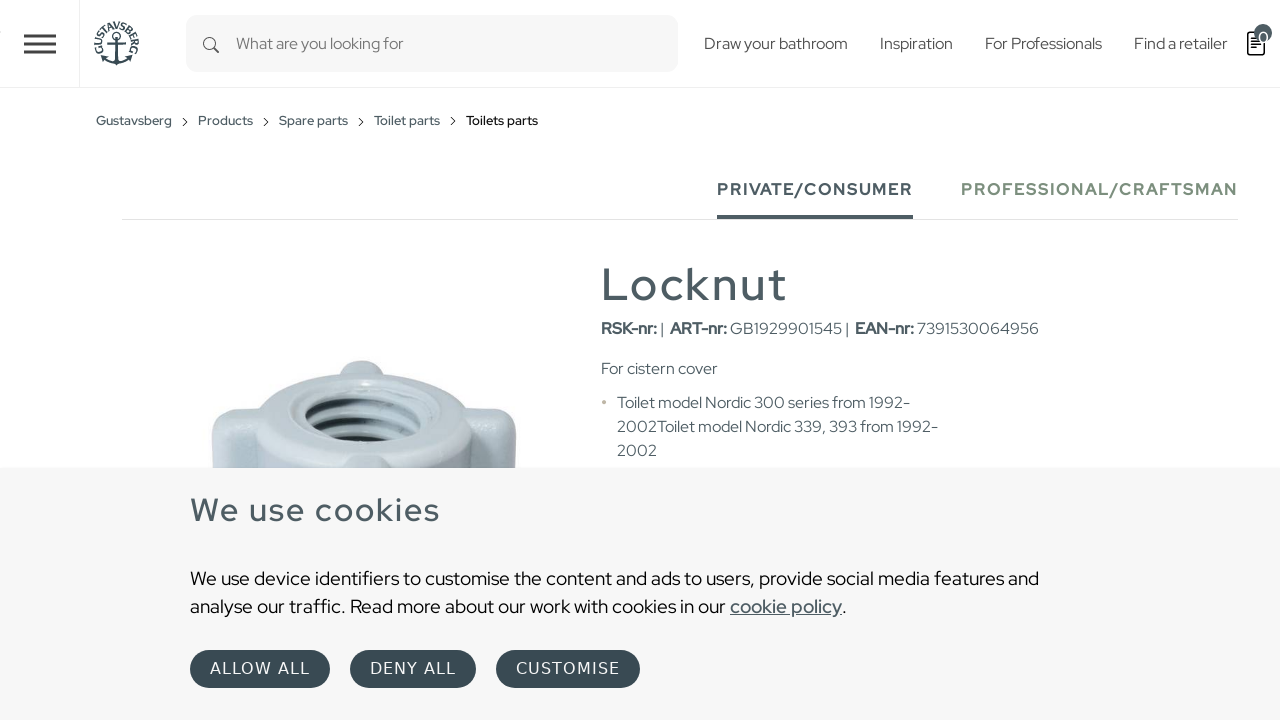

--- FILE ---
content_type: text/css; charset=utf-8
request_url: https://www.gustavsberg.com/typo3temp/assets/compressed/main-c7e181f24f-min.css
body_size: 45834
content:
@charset "UTF-8";:root{--t3-primary:#59dbeb;--t3-primary-hs:187,78%;--t3-primary-l:64%;--t3-secondary:#00626f;--t3-secondary-hs:187,100%;--t3-secondary-l:22%;--t3-light:#f8f9fa;--t3-light-hs:210,17%;--t3-light-l:98%;--t3-light-overlay:hsla(var(--t3-light-hs),var(--t3-light-l),0.4);--t3-dark:#343a40;--t3-dark-hs:210,10%;--t3-dark-l:23%;--t3-dark-overlay:hsla(var(--t3-dark-hs),var(--t3-dark-l),0.4);--t3-black:#1d1d1d;--t3-gray-90:#e6e6e6;--t3-gray-80:#ccc;--t3-gray-70:#b3b3b3;--t3-gray-60:#999;--t3-gray-50:grey;--t3-gray-40:#666;--t3-gray-30:#4d4d4d;--t3-gray-20:#333;--t3-gray-10:#1a1a1a;--t3-body-color:var(--t3-black);--t3-font-family-base:var(--t3-font-sans-serif);--t3-font-sans-serif:"Montserrat",system-ui,-apple-system,"Segoe UI",Roboto,"Helvetica Neue",Arial,"Noto Sans",sans-serif,"Apple Color Emoji","Segoe UI Emoji","Segoe UI Symbol","Noto Color Emoji";--t3-heading-color:var(--t3-body-color);--t3-large-heading-color:var(--t3-body-color);--t3-h1-font-size:48;--t3-h2-font-size:40;--t3-h3-font-size:32;--t3-h4-font-size:26;--t3-h5-font-size:20;--t3-h6-font-size:16;--t3-large-h1-font-size:80;--t3-large-h6-font-size:50;--t3-link-color:var(--t3-secondary);--t3-link-hover-color:hsla(var(--t3-secondary-hs),var(--t3-secondary-l),0.8);--t3-p-font-weight:300;--t3-heading-font-weight:300;--t3-large-heading-font-weight:900;--t3-caption-color:#6c757d;--t3-border-radius:0.25rem;--t3-ce-margin-5:0.3125rem;--t3-ce-margin-10:0.625rem;--t3-ce-margin-16:1rem;--t3-ce-margin-20:1.25rem;--t3-ce-margin-25:1.55rem;--t3-ce-margin-30:1.875rem;--t3-ce-margin-40:2.5rem;--t3-ce-margin-50:3.125rem;--t3-ce-margin-60:3.75rem;--t3-ce-margin-70:4.375rem;--t3-skip-link-bg:var(--t3-body-bg);--t3-scroll-to-top-color:var(--t3-body-bg);--t3-scroll-to-top-bg:var(--t3-link-color);--t3-scroll-to-top-hover-color:#9998;--t3-target-blank-msg-color:var(--t3-body-color);--t3-target-blank-msg-bg:var(--t3-body-bg)}*,:after,:before{box-sizing:border-box}@media (prefers-reduced-motion:no-preference){:root{scroll-behavior:smooth}}body{-webkit-text-size-adjust:100%;-webkit-tap-highlight-color:#fff0;background-color:#fff;color:#212529;font-family:var(--bs-font-sans-serif);font-size:1rem;font-weight:400;line-height:1.5;margin:0}hr{background-color:currentColor;border:0;color:inherit;margin:1rem 0;opacity:.25}hr:not([size]){height:1px}h1,h2,h3,h4,h5,h6{font-weight:500;line-height:1.2;margin-bottom:.5rem;margin-top:0}h1{font-size:calc(1.375rem + 1.5vw)}@media (min-width:1200px){h1{font-size:2.5rem}}h2{font-size:calc(1.325rem + .9vw)}@media (min-width:1200px){h2{font-size:2rem}}h3{font-size:calc(1.3rem + .6vw)}@media (min-width:1200px){h3{font-size:1.75rem}}h4{font-size:calc(1.275rem + .3vw)}@media (min-width:1200px){h4{font-size:1.5rem}}h5{font-size:1.25rem}h6{font-size:1rem}p{margin-bottom:1rem;margin-top:0}abbr[data-bs-original-title],abbr[title]{cursor:help;text-decoration:underline dotted;text-decoration-skip-ink:none}address{font-style:normal;line-height:inherit;margin-bottom:1rem}ol,ul{padding-left:2rem}dl,ol,ul{margin-bottom:1rem;margin-top:0}ol ol,ol ul,ul ol,ul ul{margin-bottom:0}dt{font-weight:700}dd{margin-bottom:.5rem;margin-left:0}blockquote{margin:0 0 1rem}b,strong{font-weight:bolder}small{font-size:.875em}mark{background-color:#fcf8e3;padding:.2em}sub,sup{font-size:.75em;line-height:0;position:relative;vertical-align:initial}sub{bottom:-.25em}sup{top:-.5em}a{color:#0d6efd;text-decoration:underline}a:hover{color:#0a58ca}a:not([href]):not([class]),a:not([href]):not([class]):hover{color:inherit;text-decoration:none}code,kbd,pre,samp{direction:ltr;font-family:var(--bs-font-monospace);font-size:1em;unicode-bidi:bidi-override}pre{display:block;font-size:.875em;margin-bottom:1rem;margin-top:0;overflow:auto}pre code{color:inherit;font-size:inherit;word-break:normal}code{word-wrap:break-word;color:#d63384;font-size:.875em}a>code{color:inherit}kbd{background-color:#212529;border-radius:.2rem;color:#fff;font-size:.875em;padding:.2rem .4rem}kbd kbd{font-size:1em;font-weight:700;padding:0}figure{margin:0 0 1rem}img,svg{vertical-align:middle}table{border-collapse:collapse;caption-side:bottom}caption{color:#6c757d;padding-bottom:.5rem;padding-top:.5rem;text-align:left}th{text-align:inherit;text-align:-webkit-match-parent}tbody,td,tfoot,th,thead,tr{border:0 solid;border-color:inherit}label{display:inline-block}button{border-radius:0}button:focus:not(:focus-visible){outline:0}button,input,optgroup,select,textarea{font-family:inherit;font-size:inherit;line-height:inherit;margin:0}button,select{text-transform:none}[role=button]{cursor:pointer}select{word-wrap:normal}select:disabled{opacity:1}[list]::-webkit-calendar-picker-indicator{display:none}[type=button],[type=reset],[type=submit],button{-webkit-appearance:button}[type=button]:not(:disabled),[type=reset]:not(:disabled),[type=submit]:not(:disabled),button:not(:disabled){cursor:pointer}::-moz-focus-inner{border-style:none;padding:0}textarea{resize:vertical}fieldset{border:0;margin:0;min-width:0;padding:0}legend{float:left;font-size:calc(1.275rem + .3vw);line-height:inherit;margin-bottom:.5rem;padding:0;width:100%}@media (min-width:1200px){legend{font-size:1.5rem}}legend+*{clear:left}::-webkit-datetime-edit-day-field,::-webkit-datetime-edit-fields-wrapper,::-webkit-datetime-edit-hour-field,::-webkit-datetime-edit-minute,::-webkit-datetime-edit-month-field,::-webkit-datetime-edit-text,::-webkit-datetime-edit-year-field{padding:0}::-webkit-inner-spin-button{height:auto}[type=search]{-webkit-appearance:textfield;outline-offset:-2px}::-webkit-search-decoration{-webkit-appearance:none}::-webkit-color-swatch-wrapper{padding:0}::file-selector-button{font:inherit}::-webkit-file-upload-button{-webkit-appearance:button;font:inherit}output{display:inline-block}iframe{border:0}summary{cursor:pointer;display:list-item}progress{vertical-align:initial}[hidden]{display:none!important}.container,.container-fluid,.container-lg,.container-md,.container-sm,.container-xl,.container-xxl,.container-xxxl{margin-left:auto;margin-right:auto;padding-left:var(--bs-gutter-x,.75rem);padding-right:var(--bs-gutter-x,.75rem);width:100%}@media (min-width:576px){.container,.container-sm{max-width:540px}}@media (min-width:768px){.container,.container-md,.container-sm{max-width:720px}}@media (min-width:992px){.container,.container-lg,.container-md,.container-sm{max-width:960px}}@media (min-width:1200px){.container,.container-lg,.container-md,.container-sm,.container-xl{max-width:1140px}}@media (min-width:1400px){.container,.container-lg,.container-md,.container-sm,.container-xl,.container-xxl{max-width:1320px}}@media (min-width:1700px){.container,.container-lg,.container-md,.container-sm,.container-xl,.container-xxl,.container-xxxl{max-width:1600px}}.row{--bs-gutter-x:1.5rem;--bs-gutter-y:0;display:flex;flex-wrap:wrap;margin-left:calc(var(--bs-gutter-x)/-2);margin-right:calc(var(--bs-gutter-x)/-2);margin-top:calc(var(--bs-gutter-y)*-1)}.row>*{flex-shrink:0;margin-top:var(--bs-gutter-y);max-width:100%;padding-left:calc(var(--bs-gutter-x)/2);padding-right:calc(var(--bs-gutter-x)/2);width:100%}.col{flex:1 0 0%}.row-cols-auto>*{flex:0 0 auto;width:auto}.row-cols-1>*{flex:0 0 auto;width:100%}.row-cols-2>*{flex:0 0 auto;width:50%}.row-cols-3>*{flex:0 0 auto;width:33.3333333333%}.row-cols-4>*{flex:0 0 auto;width:25%}.row-cols-5>*{flex:0 0 auto;width:20%}.row-cols-6>*{flex:0 0 auto;width:16.6666666667%}.col-auto{flex:0 0 auto;width:auto}.col-1{flex:0 0 auto;width:8.3333333333%}.col-2{flex:0 0 auto;width:16.6666666667%}.col-3{flex:0 0 auto;width:25%}.col-4{flex:0 0 auto;width:33.3333333333%}.col-5{flex:0 0 auto;width:41.6666666667%}.col-6{flex:0 0 auto;width:50%}.col-7{flex:0 0 auto;width:58.3333333333%}.col-8{flex:0 0 auto;width:66.6666666667%}.col-9{flex:0 0 auto;width:75%}.col-10{flex:0 0 auto;width:83.3333333333%}.col-11{flex:0 0 auto;width:91.6666666667%}.col-12{flex:0 0 auto;width:100%}.offset-1{margin-left:8.3333333333%}.offset-2{margin-left:16.6666666667%}.offset-3{margin-left:25%}.offset-4{margin-left:33.3333333333%}.offset-5{margin-left:41.6666666667%}.offset-6{margin-left:50%}.offset-7{margin-left:58.3333333333%}.offset-8{margin-left:66.6666666667%}.offset-9{margin-left:75%}.offset-10{margin-left:83.3333333333%}.offset-11{margin-left:91.6666666667%}.g-0,.gx-0{--bs-gutter-x:0}.g-0,.gy-0{--bs-gutter-y:0}.g-1,.gx-1{--bs-gutter-x:0.25rem}.g-1,.gy-1{--bs-gutter-y:0.25rem}.g-2,.gx-2{--bs-gutter-x:0.5rem}.g-2,.gy-2{--bs-gutter-y:0.5rem}.g-3,.gx-3{--bs-gutter-x:1rem}.g-3,.gy-3{--bs-gutter-y:1rem}.g-4,.gx-4{--bs-gutter-x:1.5rem}.g-4,.gy-4{--bs-gutter-y:1.5rem}.g-5,.gx-5{--bs-gutter-x:3rem}.g-5,.gy-5{--bs-gutter-y:3rem}@media (min-width:576px){.col-sm{flex:1 0 0%}.row-cols-sm-auto>*{flex:0 0 auto;width:auto}.row-cols-sm-1>*{flex:0 0 auto;width:100%}.row-cols-sm-2>*{flex:0 0 auto;width:50%}.row-cols-sm-3>*{flex:0 0 auto;width:33.3333333333%}.row-cols-sm-4>*{flex:0 0 auto;width:25%}.row-cols-sm-5>*{flex:0 0 auto;width:20%}.row-cols-sm-6>*{flex:0 0 auto;width:16.6666666667%}.col-sm-auto{flex:0 0 auto;width:auto}.col-sm-1{flex:0 0 auto;width:8.3333333333%}.col-sm-2{flex:0 0 auto;width:16.6666666667%}.col-sm-3{flex:0 0 auto;width:25%}.col-sm-4{flex:0 0 auto;width:33.3333333333%}.col-sm-5{flex:0 0 auto;width:41.6666666667%}.col-sm-6{flex:0 0 auto;width:50%}.col-sm-7{flex:0 0 auto;width:58.3333333333%}.col-sm-8{flex:0 0 auto;width:66.6666666667%}.col-sm-9{flex:0 0 auto;width:75%}.col-sm-10{flex:0 0 auto;width:83.3333333333%}.col-sm-11{flex:0 0 auto;width:91.6666666667%}.col-sm-12{flex:0 0 auto;width:100%}.offset-sm-0{margin-left:0}.offset-sm-1{margin-left:8.3333333333%}.offset-sm-2{margin-left:16.6666666667%}.offset-sm-3{margin-left:25%}.offset-sm-4{margin-left:33.3333333333%}.offset-sm-5{margin-left:41.6666666667%}.offset-sm-6{margin-left:50%}.offset-sm-7{margin-left:58.3333333333%}.offset-sm-8{margin-left:66.6666666667%}.offset-sm-9{margin-left:75%}.offset-sm-10{margin-left:83.3333333333%}.offset-sm-11{margin-left:91.6666666667%}.g-sm-0,.gx-sm-0{--bs-gutter-x:0}.g-sm-0,.gy-sm-0{--bs-gutter-y:0}.g-sm-1,.gx-sm-1{--bs-gutter-x:0.25rem}.g-sm-1,.gy-sm-1{--bs-gutter-y:0.25rem}.g-sm-2,.gx-sm-2{--bs-gutter-x:0.5rem}.g-sm-2,.gy-sm-2{--bs-gutter-y:0.5rem}.g-sm-3,.gx-sm-3{--bs-gutter-x:1rem}.g-sm-3,.gy-sm-3{--bs-gutter-y:1rem}.g-sm-4,.gx-sm-4{--bs-gutter-x:1.5rem}.g-sm-4,.gy-sm-4{--bs-gutter-y:1.5rem}.g-sm-5,.gx-sm-5{--bs-gutter-x:3rem}.g-sm-5,.gy-sm-5{--bs-gutter-y:3rem}}@media (min-width:768px){.col-md{flex:1 0 0%}.row-cols-md-auto>*{flex:0 0 auto;width:auto}.row-cols-md-1>*{flex:0 0 auto;width:100%}.row-cols-md-2>*{flex:0 0 auto;width:50%}.row-cols-md-3>*{flex:0 0 auto;width:33.3333333333%}.row-cols-md-4>*{flex:0 0 auto;width:25%}.row-cols-md-5>*{flex:0 0 auto;width:20%}.row-cols-md-6>*{flex:0 0 auto;width:16.6666666667%}.col-md-auto{flex:0 0 auto;width:auto}.col-md-1{flex:0 0 auto;width:8.3333333333%}.col-md-2{flex:0 0 auto;width:16.6666666667%}.col-md-3{flex:0 0 auto;width:25%}.col-md-4{flex:0 0 auto;width:33.3333333333%}.col-md-5{flex:0 0 auto;width:41.6666666667%}.col-md-6{flex:0 0 auto;width:50%}.col-md-7{flex:0 0 auto;width:58.3333333333%}.col-md-8{flex:0 0 auto;width:66.6666666667%}.col-md-9{flex:0 0 auto;width:75%}.col-md-10{flex:0 0 auto;width:83.3333333333%}.col-md-11{flex:0 0 auto;width:91.6666666667%}.col-md-12{flex:0 0 auto;width:100%}.offset-md-0{margin-left:0}.offset-md-1{margin-left:8.3333333333%}.offset-md-2{margin-left:16.6666666667%}.offset-md-3{margin-left:25%}.offset-md-4{margin-left:33.3333333333%}.offset-md-5{margin-left:41.6666666667%}.offset-md-6{margin-left:50%}.offset-md-7{margin-left:58.3333333333%}.offset-md-8{margin-left:66.6666666667%}.offset-md-9{margin-left:75%}.offset-md-10{margin-left:83.3333333333%}.offset-md-11{margin-left:91.6666666667%}.g-md-0,.gx-md-0{--bs-gutter-x:0}.g-md-0,.gy-md-0{--bs-gutter-y:0}.g-md-1,.gx-md-1{--bs-gutter-x:0.25rem}.g-md-1,.gy-md-1{--bs-gutter-y:0.25rem}.g-md-2,.gx-md-2{--bs-gutter-x:0.5rem}.g-md-2,.gy-md-2{--bs-gutter-y:0.5rem}.g-md-3,.gx-md-3{--bs-gutter-x:1rem}.g-md-3,.gy-md-3{--bs-gutter-y:1rem}.g-md-4,.gx-md-4{--bs-gutter-x:1.5rem}.g-md-4,.gy-md-4{--bs-gutter-y:1.5rem}.g-md-5,.gx-md-5{--bs-gutter-x:3rem}.g-md-5,.gy-md-5{--bs-gutter-y:3rem}}@media (min-width:992px){.col-lg{flex:1 0 0%}.row-cols-lg-auto>*{flex:0 0 auto;width:auto}.row-cols-lg-1>*{flex:0 0 auto;width:100%}.row-cols-lg-2>*{flex:0 0 auto;width:50%}.row-cols-lg-3>*{flex:0 0 auto;width:33.3333333333%}.row-cols-lg-4>*{flex:0 0 auto;width:25%}.row-cols-lg-5>*{flex:0 0 auto;width:20%}.row-cols-lg-6>*{flex:0 0 auto;width:16.6666666667%}.col-lg-auto{flex:0 0 auto;width:auto}.col-lg-1{flex:0 0 auto;width:8.3333333333%}.col-lg-2{flex:0 0 auto;width:16.6666666667%}.col-lg-3{flex:0 0 auto;width:25%}.col-lg-4{flex:0 0 auto;width:33.3333333333%}.col-lg-5{flex:0 0 auto;width:41.6666666667%}.col-lg-6{flex:0 0 auto;width:50%}.col-lg-7{flex:0 0 auto;width:58.3333333333%}.col-lg-8{flex:0 0 auto;width:66.6666666667%}.col-lg-9{flex:0 0 auto;width:75%}.col-lg-10{flex:0 0 auto;width:83.3333333333%}.col-lg-11{flex:0 0 auto;width:91.6666666667%}.col-lg-12{flex:0 0 auto;width:100%}.offset-lg-0{margin-left:0}.offset-lg-1{margin-left:8.3333333333%}.offset-lg-2{margin-left:16.6666666667%}.offset-lg-3{margin-left:25%}.offset-lg-4{margin-left:33.3333333333%}.offset-lg-5{margin-left:41.6666666667%}.offset-lg-6{margin-left:50%}.offset-lg-7{margin-left:58.3333333333%}.offset-lg-8{margin-left:66.6666666667%}.offset-lg-9{margin-left:75%}.offset-lg-10{margin-left:83.3333333333%}.offset-lg-11{margin-left:91.6666666667%}.g-lg-0,.gx-lg-0{--bs-gutter-x:0}.g-lg-0,.gy-lg-0{--bs-gutter-y:0}.g-lg-1,.gx-lg-1{--bs-gutter-x:0.25rem}.g-lg-1,.gy-lg-1{--bs-gutter-y:0.25rem}.g-lg-2,.gx-lg-2{--bs-gutter-x:0.5rem}.g-lg-2,.gy-lg-2{--bs-gutter-y:0.5rem}.g-lg-3,.gx-lg-3{--bs-gutter-x:1rem}.g-lg-3,.gy-lg-3{--bs-gutter-y:1rem}.g-lg-4,.gx-lg-4{--bs-gutter-x:1.5rem}.g-lg-4,.gy-lg-4{--bs-gutter-y:1.5rem}.g-lg-5,.gx-lg-5{--bs-gutter-x:3rem}.g-lg-5,.gy-lg-5{--bs-gutter-y:3rem}}@media (min-width:1200px){.col-xl{flex:1 0 0%}.row-cols-xl-auto>*{flex:0 0 auto;width:auto}.row-cols-xl-1>*{flex:0 0 auto;width:100%}.row-cols-xl-2>*{flex:0 0 auto;width:50%}.row-cols-xl-3>*{flex:0 0 auto;width:33.3333333333%}.row-cols-xl-4>*{flex:0 0 auto;width:25%}.row-cols-xl-5>*{flex:0 0 auto;width:20%}.row-cols-xl-6>*{flex:0 0 auto;width:16.6666666667%}.col-xl-auto{flex:0 0 auto;width:auto}.col-xl-1{flex:0 0 auto;width:8.3333333333%}.col-xl-2{flex:0 0 auto;width:16.6666666667%}.col-xl-3{flex:0 0 auto;width:25%}.col-xl-4{flex:0 0 auto;width:33.3333333333%}.col-xl-5{flex:0 0 auto;width:41.6666666667%}.col-xl-6{flex:0 0 auto;width:50%}.col-xl-7{flex:0 0 auto;width:58.3333333333%}.col-xl-8{flex:0 0 auto;width:66.6666666667%}.col-xl-9{flex:0 0 auto;width:75%}.col-xl-10{flex:0 0 auto;width:83.3333333333%}.col-xl-11{flex:0 0 auto;width:91.6666666667%}.col-xl-12{flex:0 0 auto;width:100%}.offset-xl-0{margin-left:0}.offset-xl-1{margin-left:8.3333333333%}.offset-xl-2{margin-left:16.6666666667%}.offset-xl-3{margin-left:25%}.offset-xl-4{margin-left:33.3333333333%}.offset-xl-5{margin-left:41.6666666667%}.offset-xl-6{margin-left:50%}.offset-xl-7{margin-left:58.3333333333%}.offset-xl-8{margin-left:66.6666666667%}.offset-xl-9{margin-left:75%}.offset-xl-10{margin-left:83.3333333333%}.offset-xl-11{margin-left:91.6666666667%}.g-xl-0,.gx-xl-0{--bs-gutter-x:0}.g-xl-0,.gy-xl-0{--bs-gutter-y:0}.g-xl-1,.gx-xl-1{--bs-gutter-x:0.25rem}.g-xl-1,.gy-xl-1{--bs-gutter-y:0.25rem}.g-xl-2,.gx-xl-2{--bs-gutter-x:0.5rem}.g-xl-2,.gy-xl-2{--bs-gutter-y:0.5rem}.g-xl-3,.gx-xl-3{--bs-gutter-x:1rem}.g-xl-3,.gy-xl-3{--bs-gutter-y:1rem}.g-xl-4,.gx-xl-4{--bs-gutter-x:1.5rem}.g-xl-4,.gy-xl-4{--bs-gutter-y:1.5rem}.g-xl-5,.gx-xl-5{--bs-gutter-x:3rem}.g-xl-5,.gy-xl-5{--bs-gutter-y:3rem}}@media (min-width:1400px){.col-xxl{flex:1 0 0%}.row-cols-xxl-auto>*{flex:0 0 auto;width:auto}.row-cols-xxl-1>*{flex:0 0 auto;width:100%}.row-cols-xxl-2>*{flex:0 0 auto;width:50%}.row-cols-xxl-3>*{flex:0 0 auto;width:33.3333333333%}.row-cols-xxl-4>*{flex:0 0 auto;width:25%}.row-cols-xxl-5>*{flex:0 0 auto;width:20%}.row-cols-xxl-6>*{flex:0 0 auto;width:16.6666666667%}.col-xxl-auto{flex:0 0 auto;width:auto}.col-xxl-1{flex:0 0 auto;width:8.3333333333%}.col-xxl-2{flex:0 0 auto;width:16.6666666667%}.col-xxl-3{flex:0 0 auto;width:25%}.col-xxl-4{flex:0 0 auto;width:33.3333333333%}.col-xxl-5{flex:0 0 auto;width:41.6666666667%}.col-xxl-6{flex:0 0 auto;width:50%}.col-xxl-7{flex:0 0 auto;width:58.3333333333%}.col-xxl-8{flex:0 0 auto;width:66.6666666667%}.col-xxl-9{flex:0 0 auto;width:75%}.col-xxl-10{flex:0 0 auto;width:83.3333333333%}.col-xxl-11{flex:0 0 auto;width:91.6666666667%}.col-xxl-12{flex:0 0 auto;width:100%}.offset-xxl-0{margin-left:0}.offset-xxl-1{margin-left:8.3333333333%}.offset-xxl-2{margin-left:16.6666666667%}.offset-xxl-3{margin-left:25%}.offset-xxl-4{margin-left:33.3333333333%}.offset-xxl-5{margin-left:41.6666666667%}.offset-xxl-6{margin-left:50%}.offset-xxl-7{margin-left:58.3333333333%}.offset-xxl-8{margin-left:66.6666666667%}.offset-xxl-9{margin-left:75%}.offset-xxl-10{margin-left:83.3333333333%}.offset-xxl-11{margin-left:91.6666666667%}.g-xxl-0,.gx-xxl-0{--bs-gutter-x:0}.g-xxl-0,.gy-xxl-0{--bs-gutter-y:0}.g-xxl-1,.gx-xxl-1{--bs-gutter-x:0.25rem}.g-xxl-1,.gy-xxl-1{--bs-gutter-y:0.25rem}.g-xxl-2,.gx-xxl-2{--bs-gutter-x:0.5rem}.g-xxl-2,.gy-xxl-2{--bs-gutter-y:0.5rem}.g-xxl-3,.gx-xxl-3{--bs-gutter-x:1rem}.g-xxl-3,.gy-xxl-3{--bs-gutter-y:1rem}.g-xxl-4,.gx-xxl-4{--bs-gutter-x:1.5rem}.g-xxl-4,.gy-xxl-4{--bs-gutter-y:1.5rem}.g-xxl-5,.gx-xxl-5{--bs-gutter-x:3rem}.g-xxl-5,.gy-xxl-5{--bs-gutter-y:3rem}}@media (min-width:1700px){.col-xxxl{flex:1 0 0%}.row-cols-xxxl-auto>*{flex:0 0 auto;width:auto}.row-cols-xxxl-1>*{flex:0 0 auto;width:100%}.row-cols-xxxl-2>*{flex:0 0 auto;width:50%}.row-cols-xxxl-3>*{flex:0 0 auto;width:33.3333333333%}.row-cols-xxxl-4>*{flex:0 0 auto;width:25%}.row-cols-xxxl-5>*{flex:0 0 auto;width:20%}.row-cols-xxxl-6>*{flex:0 0 auto;width:16.6666666667%}.col-xxxl-auto{flex:0 0 auto;width:auto}.col-xxxl-1{flex:0 0 auto;width:8.3333333333%}.col-xxxl-2{flex:0 0 auto;width:16.6666666667%}.col-xxxl-3{flex:0 0 auto;width:25%}.col-xxxl-4{flex:0 0 auto;width:33.3333333333%}.col-xxxl-5{flex:0 0 auto;width:41.6666666667%}.col-xxxl-6{flex:0 0 auto;width:50%}.col-xxxl-7{flex:0 0 auto;width:58.3333333333%}.col-xxxl-8{flex:0 0 auto;width:66.6666666667%}.col-xxxl-9{flex:0 0 auto;width:75%}.col-xxxl-10{flex:0 0 auto;width:83.3333333333%}.col-xxxl-11{flex:0 0 auto;width:91.6666666667%}.col-xxxl-12{flex:0 0 auto;width:100%}.offset-xxxl-0{margin-left:0}.offset-xxxl-1{margin-left:8.3333333333%}.offset-xxxl-2{margin-left:16.6666666667%}.offset-xxxl-3{margin-left:25%}.offset-xxxl-4{margin-left:33.3333333333%}.offset-xxxl-5{margin-left:41.6666666667%}.offset-xxxl-6{margin-left:50%}.offset-xxxl-7{margin-left:58.3333333333%}.offset-xxxl-8{margin-left:66.6666666667%}.offset-xxxl-9{margin-left:75%}.offset-xxxl-10{margin-left:83.3333333333%}.offset-xxxl-11{margin-left:91.6666666667%}.g-xxxl-0,.gx-xxxl-0{--bs-gutter-x:0}.g-xxxl-0,.gy-xxxl-0{--bs-gutter-y:0}.g-xxxl-1,.gx-xxxl-1{--bs-gutter-x:0.25rem}.g-xxxl-1,.gy-xxxl-1{--bs-gutter-y:0.25rem}.g-xxxl-2,.gx-xxxl-2{--bs-gutter-x:0.5rem}.g-xxxl-2,.gy-xxxl-2{--bs-gutter-y:0.5rem}.g-xxxl-3,.gx-xxxl-3{--bs-gutter-x:1rem}.g-xxxl-3,.gy-xxxl-3{--bs-gutter-y:1rem}.g-xxxl-4,.gx-xxxl-4{--bs-gutter-x:1.5rem}.g-xxxl-4,.gy-xxxl-4{--bs-gutter-y:1.5rem}.g-xxxl-5,.gx-xxxl-5{--bs-gutter-x:3rem}.g-xxxl-5,.gy-xxxl-5{--bs-gutter-y:3rem}}.clearfix:after{clear:both;content:"";display:block}.ratio{position:relative;width:100%}.ratio:before{content:"";display:block;padding-top:var(--bs-aspect-ratio)}.ratio>*{height:100%;left:0;position:absolute;top:0;width:100%}.ratio-1x1{--bs-aspect-ratio:100%}.ratio-4x3{--bs-aspect-ratio:75%}.ratio-16x9{--bs-aspect-ratio:56.25%}.ratio-21x9{--bs-aspect-ratio:42.85714%}.fixed-top{top:0}.fixed-bottom,.fixed-top{left:0;position:fixed;right:0;z-index:1030}.fixed-bottom{bottom:0}.sticky-top{position:sticky;top:0;z-index:1020}@media (min-width:576px){.sticky-sm-top{position:sticky;top:0;z-index:1020}}@media (min-width:768px){.sticky-md-top{position:sticky;top:0;z-index:1020}}@media (min-width:992px){.sticky-lg-top{position:sticky;top:0;z-index:1020}}@media (min-width:1200px){.sticky-xl-top{position:sticky;top:0;z-index:1020}}@media (min-width:1400px){.sticky-xxl-top{position:sticky;top:0;z-index:1020}}@media (min-width:1700px){.sticky-xxxl-top{position:sticky;top:0;z-index:1020}}.visually-hidden,.visually-hidden-focusable:not(:focus):not(:focus-within){clip:rect(0,0,0,0)!important;border:0!important;height:1px!important;margin:-1px!important;overflow:hidden!important;padding:0!important;position:absolute!important;white-space:nowrap!important;width:1px!important}.stretched-link:after{bottom:0;content:"";left:0;position:absolute;right:0;top:0;z-index:1}.text-truncate{overflow:hidden;text-overflow:ellipsis;white-space:nowrap}.align-baseline{vertical-align:initial!important}.align-top{vertical-align:top!important}.align-middle{vertical-align:middle!important}.align-bottom{vertical-align:bottom!important}.align-text-bottom{vertical-align:text-bottom!important}.align-text-top{vertical-align:text-top!important}.float-start{float:left!important}.float-end{float:right!important}.float-none{float:none!important}.overflow-auto{overflow:auto!important}.overflow-hidden{overflow:hidden!important}.overflow-visible{overflow:visible!important}.overflow-scroll{overflow:scroll!important}.d-inline{display:inline!important}.d-inline-block{display:inline-block!important}.d-block{display:block!important}.d-grid{display:grid!important}.d-table{display:table!important}.d-table-row{display:table-row!important}.d-table-cell{display:table-cell!important}.d-flex{display:flex!important}.d-inline-flex{display:inline-flex!important}.d-none{display:none!important}.position-static{position:static!important}.position-relative{position:relative!important}.position-absolute{position:absolute!important}.position-fixed{position:fixed!important}.position-sticky{position:sticky!important}.top-0{top:0!important}.top-50{top:50%!important}.top-100{top:100%!important}.bottom-0{bottom:0!important}.bottom-50{bottom:50%!important}.bottom-100{bottom:100%!important}.start-0{left:0!important}.start-50{left:50%!important}.start-100{left:100%!important}.end-0{right:0!important}.end-50{right:50%!important}.end-100{right:100%!important}.w-25{width:25%!important}.w-50{width:50%!important}.w-75{width:75%!important}.w-100{width:100%!important}.w-auto{width:auto!important}.mw-100{max-width:100%!important}.vw-100{width:100vw!important}.min-vw-100{min-width:100vw!important}.h-25{height:25%!important}.h-50{height:50%!important}.h-75{height:75%!important}.h-100{height:100%!important}.h-auto{height:auto!important}.mh-100{max-height:100%!important}.vh-100{height:100vh!important}.min-vh-100{min-height:100vh!important}.flex-fill{flex:1 1 auto!important}.flex-row{flex-direction:row!important}.flex-column{flex-direction:column!important}.flex-row-reverse{flex-direction:row-reverse!important}.flex-column-reverse{flex-direction:column-reverse!important}.flex-grow-0{flex-grow:0!important}.flex-grow-1{flex-grow:1!important}.flex-shrink-0{flex-shrink:0!important}.flex-shrink-1{flex-shrink:1!important}.flex-wrap{flex-wrap:wrap!important}.flex-nowrap{flex-wrap:nowrap!important}.flex-wrap-reverse{flex-wrap:wrap-reverse!important}.justify-content-start{justify-content:flex-start!important}.justify-content-end{justify-content:flex-end!important}.justify-content-center{justify-content:center!important}.justify-content-between{justify-content:space-between!important}.justify-content-around{justify-content:space-around!important}.justify-content-evenly{justify-content:space-evenly!important}.align-items-start{align-items:flex-start!important}.align-items-end{align-items:flex-end!important}.align-items-center{align-items:center!important}.align-items-baseline{align-items:baseline!important}.align-items-stretch{align-items:stretch!important}.align-content-start{align-content:flex-start!important}.align-content-end{align-content:flex-end!important}.align-content-center{align-content:center!important}.align-content-between{align-content:space-between!important}.align-content-around{align-content:space-around!important}.align-content-stretch{align-content:stretch!important}.align-self-auto{align-self:auto!important}.align-self-start{align-self:flex-start!important}.align-self-end{align-self:flex-end!important}.align-self-center{align-self:center!important}.align-self-baseline{align-self:baseline!important}.align-self-stretch{align-self:stretch!important}.order-first{order:-1!important}.order-0{order:0!important}.order-1{order:1!important}.order-2{order:2!important}.order-3{order:3!important}.order-4{order:4!important}.order-5{order:5!important}.order-last{order:6!important}.m-0{margin:0!important}.m-1{margin:.25rem!important}.m-2{margin:.5rem!important}.m-3{margin:1rem!important}.m-4{margin:1.5rem!important}.m-5{margin:3rem!important}.m-auto{margin:auto!important}.mt-0{margin-top:0!important}.mt-1{margin-top:.25rem!important}.mt-2{margin-top:.5rem!important}.mt-3{margin-top:1rem!important}.mt-4{margin-top:1.5rem!important}.mt-5{margin-top:3rem!important}.mt-auto{margin-top:auto!important}.me-0{margin-right:0!important}.me-1{margin-right:.25rem!important}.me-2{margin-right:.5rem!important}.me-3{margin-right:1rem!important}.me-4{margin-right:1.5rem!important}.me-5{margin-right:3rem!important}.me-auto{margin-right:auto!important}.mb-0{margin-bottom:0!important}.mb-1{margin-bottom:.25rem!important}.mb-2{margin-bottom:.5rem!important}.mb-3{margin-bottom:1rem!important}.mb-4{margin-bottom:1.5rem!important}.mb-5{margin-bottom:3rem!important}.mb-auto{margin-bottom:auto!important}.ms-0{margin-left:0!important}.ms-1{margin-left:.25rem!important}.ms-2{margin-left:.5rem!important}.ms-3{margin-left:1rem!important}.ms-4{margin-left:1.5rem!important}.ms-5{margin-left:3rem!important}.ms-auto{margin-left:auto!important}.m-n1{margin:-.25rem!important}.m-n2{margin:-.5rem!important}.m-n3{margin:-1rem!important}.m-n4{margin:-1.5rem!important}.m-n5{margin:-3rem!important}.mt-n1{margin-top:-.25rem!important}.mt-n2{margin-top:-.5rem!important}.mt-n3{margin-top:-1rem!important}.mt-n4{margin-top:-1.5rem!important}.mt-n5{margin-top:-3rem!important}.me-n1{margin-right:-.25rem!important}.me-n2{margin-right:-.5rem!important}.me-n3{margin-right:-1rem!important}.me-n4{margin-right:-1.5rem!important}.me-n5{margin-right:-3rem!important}.mb-n1{margin-bottom:-.25rem!important}.mb-n2{margin-bottom:-.5rem!important}.mb-n3{margin-bottom:-1rem!important}.mb-n4{margin-bottom:-1.5rem!important}.mb-n5{margin-bottom:-3rem!important}.ms-n1{margin-left:-.25rem!important}.ms-n2{margin-left:-.5rem!important}.ms-n3{margin-left:-1rem!important}.ms-n4{margin-left:-1.5rem!important}.ms-n5{margin-left:-3rem!important}.p-0{padding:0!important}.p-1{padding:.25rem!important}.p-2{padding:.5rem!important}.p-3{padding:1rem!important}.p-4{padding:1.5rem!important}.p-5{padding:3rem!important}.pt-0{padding-top:0!important}.pt-1{padding-top:.25rem!important}.pt-2{padding-top:.5rem!important}.pt-3{padding-top:1rem!important}.pt-4{padding-top:1.5rem!important}.pt-5{padding-top:3rem!important}.pe-0{padding-right:0!important}.pe-1{padding-right:.25rem!important}.pe-2{padding-right:.5rem!important}.pe-3{padding-right:1rem!important}.pe-4{padding-right:1.5rem!important}.pe-5{padding-right:3rem!important}.pb-0{padding-bottom:0!important}.pb-1{padding-bottom:.25rem!important}.pb-2{padding-bottom:.5rem!important}.pb-3{padding-bottom:1rem!important}.pb-4{padding-bottom:1.5rem!important}.pb-5{padding-bottom:3rem!important}.ps-0{padding-left:0!important}.ps-1{padding-left:.25rem!important}.ps-2{padding-left:.5rem!important}.ps-3{padding-left:1rem!important}.ps-4{padding-left:1.5rem!important}.ps-5{padding-left:3rem!important}.text-start{text-align:left!important}.text-end{text-align:right!important}.text-center{text-align:center!important}.user-select-all{user-select:all!important}.user-select-auto{user-select:auto!important}.user-select-none{user-select:none!important}.pe-none{pointer-events:none!important}.pe-auto{pointer-events:auto!important}.visible{visibility:visible!important}.invisible{visibility:hidden!important}@media (min-width:576px){.float-sm-start{float:left!important}.float-sm-end{float:right!important}.float-sm-none{float:none!important}.d-sm-inline{display:inline!important}.d-sm-inline-block{display:inline-block!important}.d-sm-block{display:block!important}.d-sm-grid{display:grid!important}.d-sm-table{display:table!important}.d-sm-table-row{display:table-row!important}.d-sm-table-cell{display:table-cell!important}.d-sm-flex{display:flex!important}.d-sm-inline-flex{display:inline-flex!important}.d-sm-none{display:none!important}.flex-sm-fill{flex:1 1 auto!important}.flex-sm-row{flex-direction:row!important}.flex-sm-column{flex-direction:column!important}.flex-sm-row-reverse{flex-direction:row-reverse!important}.flex-sm-column-reverse{flex-direction:column-reverse!important}.flex-sm-grow-0{flex-grow:0!important}.flex-sm-grow-1{flex-grow:1!important}.flex-sm-shrink-0{flex-shrink:0!important}.flex-sm-shrink-1{flex-shrink:1!important}.flex-sm-wrap{flex-wrap:wrap!important}.flex-sm-nowrap{flex-wrap:nowrap!important}.flex-sm-wrap-reverse{flex-wrap:wrap-reverse!important}.justify-content-sm-start{justify-content:flex-start!important}.justify-content-sm-end{justify-content:flex-end!important}.justify-content-sm-center{justify-content:center!important}.justify-content-sm-between{justify-content:space-between!important}.justify-content-sm-around{justify-content:space-around!important}.justify-content-sm-evenly{justify-content:space-evenly!important}.align-items-sm-start{align-items:flex-start!important}.align-items-sm-end{align-items:flex-end!important}.align-items-sm-center{align-items:center!important}.align-items-sm-baseline{align-items:baseline!important}.align-items-sm-stretch{align-items:stretch!important}.align-content-sm-start{align-content:flex-start!important}.align-content-sm-end{align-content:flex-end!important}.align-content-sm-center{align-content:center!important}.align-content-sm-between{align-content:space-between!important}.align-content-sm-around{align-content:space-around!important}.align-content-sm-stretch{align-content:stretch!important}.align-self-sm-auto{align-self:auto!important}.align-self-sm-start{align-self:flex-start!important}.align-self-sm-end{align-self:flex-end!important}.align-self-sm-center{align-self:center!important}.align-self-sm-baseline{align-self:baseline!important}.align-self-sm-stretch{align-self:stretch!important}.order-sm-first{order:-1!important}.order-sm-0{order:0!important}.order-sm-1{order:1!important}.order-sm-2{order:2!important}.order-sm-3{order:3!important}.order-sm-4{order:4!important}.order-sm-5{order:5!important}.order-sm-last{order:6!important}.m-sm-0{margin:0!important}.m-sm-1{margin:.25rem!important}.m-sm-2{margin:.5rem!important}.m-sm-3{margin:1rem!important}.m-sm-4{margin:1.5rem!important}.m-sm-5{margin:3rem!important}.m-sm-auto{margin:auto!important}.mt-sm-0{margin-top:0!important}.mt-sm-1{margin-top:.25rem!important}.mt-sm-2{margin-top:.5rem!important}.mt-sm-3{margin-top:1rem!important}.mt-sm-4{margin-top:1.5rem!important}.mt-sm-5{margin-top:3rem!important}.mt-sm-auto{margin-top:auto!important}.me-sm-0{margin-right:0!important}.me-sm-1{margin-right:.25rem!important}.me-sm-2{margin-right:.5rem!important}.me-sm-3{margin-right:1rem!important}.me-sm-4{margin-right:1.5rem!important}.me-sm-5{margin-right:3rem!important}.me-sm-auto{margin-right:auto!important}.mb-sm-0{margin-bottom:0!important}.mb-sm-1{margin-bottom:.25rem!important}.mb-sm-2{margin-bottom:.5rem!important}.mb-sm-3{margin-bottom:1rem!important}.mb-sm-4{margin-bottom:1.5rem!important}.mb-sm-5{margin-bottom:3rem!important}.mb-sm-auto{margin-bottom:auto!important}.ms-sm-0{margin-left:0!important}.ms-sm-1{margin-left:.25rem!important}.ms-sm-2{margin-left:.5rem!important}.ms-sm-3{margin-left:1rem!important}.ms-sm-4{margin-left:1.5rem!important}.ms-sm-5{margin-left:3rem!important}.ms-sm-auto{margin-left:auto!important}.m-sm-n1{margin:-.25rem!important}.m-sm-n2{margin:-.5rem!important}.m-sm-n3{margin:-1rem!important}.m-sm-n4{margin:-1.5rem!important}.m-sm-n5{margin:-3rem!important}.mt-sm-n1{margin-top:-.25rem!important}.mt-sm-n2{margin-top:-.5rem!important}.mt-sm-n3{margin-top:-1rem!important}.mt-sm-n4{margin-top:-1.5rem!important}.mt-sm-n5{margin-top:-3rem!important}.me-sm-n1{margin-right:-.25rem!important}.me-sm-n2{margin-right:-.5rem!important}.me-sm-n3{margin-right:-1rem!important}.me-sm-n4{margin-right:-1.5rem!important}.me-sm-n5{margin-right:-3rem!important}.mb-sm-n1{margin-bottom:-.25rem!important}.mb-sm-n2{margin-bottom:-.5rem!important}.mb-sm-n3{margin-bottom:-1rem!important}.mb-sm-n4{margin-bottom:-1.5rem!important}.mb-sm-n5{margin-bottom:-3rem!important}.ms-sm-n1{margin-left:-.25rem!important}.ms-sm-n2{margin-left:-.5rem!important}.ms-sm-n3{margin-left:-1rem!important}.ms-sm-n4{margin-left:-1.5rem!important}.ms-sm-n5{margin-left:-3rem!important}.p-sm-0{padding:0!important}.p-sm-1{padding:.25rem!important}.p-sm-2{padding:.5rem!important}.p-sm-3{padding:1rem!important}.p-sm-4{padding:1.5rem!important}.p-sm-5{padding:3rem!important}.pt-sm-0{padding-top:0!important}.pt-sm-1{padding-top:.25rem!important}.pt-sm-2{padding-top:.5rem!important}.pt-sm-3{padding-top:1rem!important}.pt-sm-4{padding-top:1.5rem!important}.pt-sm-5{padding-top:3rem!important}.pe-sm-0{padding-right:0!important}.pe-sm-1{padding-right:.25rem!important}.pe-sm-2{padding-right:.5rem!important}.pe-sm-3{padding-right:1rem!important}.pe-sm-4{padding-right:1.5rem!important}.pe-sm-5{padding-right:3rem!important}.pb-sm-0{padding-bottom:0!important}.pb-sm-1{padding-bottom:.25rem!important}.pb-sm-2{padding-bottom:.5rem!important}.pb-sm-3{padding-bottom:1rem!important}.pb-sm-4{padding-bottom:1.5rem!important}.pb-sm-5{padding-bottom:3rem!important}.ps-sm-0{padding-left:0!important}.ps-sm-1{padding-left:.25rem!important}.ps-sm-2{padding-left:.5rem!important}.ps-sm-3{padding-left:1rem!important}.ps-sm-4{padding-left:1.5rem!important}.ps-sm-5{padding-left:3rem!important}.text-sm-start{text-align:left!important}.text-sm-end{text-align:right!important}.text-sm-center{text-align:center!important}}@media (min-width:768px){.float-md-start{float:left!important}.float-md-end{float:right!important}.float-md-none{float:none!important}.d-md-inline{display:inline!important}.d-md-inline-block{display:inline-block!important}.d-md-block{display:block!important}.d-md-grid{display:grid!important}.d-md-table{display:table!important}.d-md-table-row{display:table-row!important}.d-md-table-cell{display:table-cell!important}.d-md-flex{display:flex!important}.d-md-inline-flex{display:inline-flex!important}.d-md-none{display:none!important}.flex-md-fill{flex:1 1 auto!important}.flex-md-row{flex-direction:row!important}.flex-md-column{flex-direction:column!important}.flex-md-row-reverse{flex-direction:row-reverse!important}.flex-md-column-reverse{flex-direction:column-reverse!important}.flex-md-grow-0{flex-grow:0!important}.flex-md-grow-1{flex-grow:1!important}.flex-md-shrink-0{flex-shrink:0!important}.flex-md-shrink-1{flex-shrink:1!important}.flex-md-wrap{flex-wrap:wrap!important}.flex-md-nowrap{flex-wrap:nowrap!important}.flex-md-wrap-reverse{flex-wrap:wrap-reverse!important}.justify-content-md-start{justify-content:flex-start!important}.justify-content-md-end{justify-content:flex-end!important}.justify-content-md-center{justify-content:center!important}.justify-content-md-between{justify-content:space-between!important}.justify-content-md-around{justify-content:space-around!important}.justify-content-md-evenly{justify-content:space-evenly!important}.align-items-md-start{align-items:flex-start!important}.align-items-md-end{align-items:flex-end!important}.align-items-md-center{align-items:center!important}.align-items-md-baseline{align-items:baseline!important}.align-items-md-stretch{align-items:stretch!important}.align-content-md-start{align-content:flex-start!important}.align-content-md-end{align-content:flex-end!important}.align-content-md-center{align-content:center!important}.align-content-md-between{align-content:space-between!important}.align-content-md-around{align-content:space-around!important}.align-content-md-stretch{align-content:stretch!important}.align-self-md-auto{align-self:auto!important}.align-self-md-start{align-self:flex-start!important}.align-self-md-end{align-self:flex-end!important}.align-self-md-center{align-self:center!important}.align-self-md-baseline{align-self:baseline!important}.align-self-md-stretch{align-self:stretch!important}.order-md-first{order:-1!important}.order-md-0{order:0!important}.order-md-1{order:1!important}.order-md-2{order:2!important}.order-md-3{order:3!important}.order-md-4{order:4!important}.order-md-5{order:5!important}.order-md-last{order:6!important}.m-md-0{margin:0!important}.m-md-1{margin:.25rem!important}.m-md-2{margin:.5rem!important}.m-md-3{margin:1rem!important}.m-md-4{margin:1.5rem!important}.m-md-5{margin:3rem!important}.m-md-auto{margin:auto!important}.mt-md-0{margin-top:0!important}.mt-md-1{margin-top:.25rem!important}.mt-md-2{margin-top:.5rem!important}.mt-md-3{margin-top:1rem!important}.mt-md-4{margin-top:1.5rem!important}.mt-md-5{margin-top:3rem!important}.mt-md-auto{margin-top:auto!important}.me-md-0{margin-right:0!important}.me-md-1{margin-right:.25rem!important}.me-md-2{margin-right:.5rem!important}.me-md-3{margin-right:1rem!important}.me-md-4{margin-right:1.5rem!important}.me-md-5{margin-right:3rem!important}.me-md-auto{margin-right:auto!important}.mb-md-0{margin-bottom:0!important}.mb-md-1{margin-bottom:.25rem!important}.mb-md-2{margin-bottom:.5rem!important}.mb-md-3{margin-bottom:1rem!important}.mb-md-4{margin-bottom:1.5rem!important}.mb-md-5{margin-bottom:3rem!important}.mb-md-auto{margin-bottom:auto!important}.ms-md-0{margin-left:0!important}.ms-md-1{margin-left:.25rem!important}.ms-md-2{margin-left:.5rem!important}.ms-md-3{margin-left:1rem!important}.ms-md-4{margin-left:1.5rem!important}.ms-md-5{margin-left:3rem!important}.ms-md-auto{margin-left:auto!important}.m-md-n1{margin:-.25rem!important}.m-md-n2{margin:-.5rem!important}.m-md-n3{margin:-1rem!important}.m-md-n4{margin:-1.5rem!important}.m-md-n5{margin:-3rem!important}.mt-md-n1{margin-top:-.25rem!important}.mt-md-n2{margin-top:-.5rem!important}.mt-md-n3{margin-top:-1rem!important}.mt-md-n4{margin-top:-1.5rem!important}.mt-md-n5{margin-top:-3rem!important}.me-md-n1{margin-right:-.25rem!important}.me-md-n2{margin-right:-.5rem!important}.me-md-n3{margin-right:-1rem!important}.me-md-n4{margin-right:-1.5rem!important}.me-md-n5{margin-right:-3rem!important}.mb-md-n1{margin-bottom:-.25rem!important}.mb-md-n2{margin-bottom:-.5rem!important}.mb-md-n3{margin-bottom:-1rem!important}.mb-md-n4{margin-bottom:-1.5rem!important}.mb-md-n5{margin-bottom:-3rem!important}.ms-md-n1{margin-left:-.25rem!important}.ms-md-n2{margin-left:-.5rem!important}.ms-md-n3{margin-left:-1rem!important}.ms-md-n4{margin-left:-1.5rem!important}.ms-md-n5{margin-left:-3rem!important}.p-md-0{padding:0!important}.p-md-1{padding:.25rem!important}.p-md-2{padding:.5rem!important}.p-md-3{padding:1rem!important}.p-md-4{padding:1.5rem!important}.p-md-5{padding:3rem!important}.pt-md-0{padding-top:0!important}.pt-md-1{padding-top:.25rem!important}.pt-md-2{padding-top:.5rem!important}.pt-md-3{padding-top:1rem!important}.pt-md-4{padding-top:1.5rem!important}.pt-md-5{padding-top:3rem!important}.pe-md-0{padding-right:0!important}.pe-md-1{padding-right:.25rem!important}.pe-md-2{padding-right:.5rem!important}.pe-md-3{padding-right:1rem!important}.pe-md-4{padding-right:1.5rem!important}.pe-md-5{padding-right:3rem!important}.pb-md-0{padding-bottom:0!important}.pb-md-1{padding-bottom:.25rem!important}.pb-md-2{padding-bottom:.5rem!important}.pb-md-3{padding-bottom:1rem!important}.pb-md-4{padding-bottom:1.5rem!important}.pb-md-5{padding-bottom:3rem!important}.ps-md-0{padding-left:0!important}.ps-md-1{padding-left:.25rem!important}.ps-md-2{padding-left:.5rem!important}.ps-md-3{padding-left:1rem!important}.ps-md-4{padding-left:1.5rem!important}.ps-md-5{padding-left:3rem!important}.text-md-start{text-align:left!important}.text-md-end{text-align:right!important}.text-md-center{text-align:center!important}}@media (min-width:992px){.float-lg-start{float:left!important}.float-lg-end{float:right!important}.float-lg-none{float:none!important}.d-lg-inline{display:inline!important}.d-lg-inline-block{display:inline-block!important}.d-lg-block{display:block!important}.d-lg-grid{display:grid!important}.d-lg-table{display:table!important}.d-lg-table-row{display:table-row!important}.d-lg-table-cell{display:table-cell!important}.d-lg-flex{display:flex!important}.d-lg-inline-flex{display:inline-flex!important}.d-lg-none{display:none!important}.flex-lg-fill{flex:1 1 auto!important}.flex-lg-row{flex-direction:row!important}.flex-lg-column{flex-direction:column!important}.flex-lg-row-reverse{flex-direction:row-reverse!important}.flex-lg-column-reverse{flex-direction:column-reverse!important}.flex-lg-grow-0{flex-grow:0!important}.flex-lg-grow-1{flex-grow:1!important}.flex-lg-shrink-0{flex-shrink:0!important}.flex-lg-shrink-1{flex-shrink:1!important}.flex-lg-wrap{flex-wrap:wrap!important}.flex-lg-nowrap{flex-wrap:nowrap!important}.flex-lg-wrap-reverse{flex-wrap:wrap-reverse!important}.justify-content-lg-start{justify-content:flex-start!important}.justify-content-lg-end{justify-content:flex-end!important}.justify-content-lg-center{justify-content:center!important}.justify-content-lg-between{justify-content:space-between!important}.justify-content-lg-around{justify-content:space-around!important}.justify-content-lg-evenly{justify-content:space-evenly!important}.align-items-lg-start{align-items:flex-start!important}.align-items-lg-end{align-items:flex-end!important}.align-items-lg-center{align-items:center!important}.align-items-lg-baseline{align-items:baseline!important}.align-items-lg-stretch{align-items:stretch!important}.align-content-lg-start{align-content:flex-start!important}.align-content-lg-end{align-content:flex-end!important}.align-content-lg-center{align-content:center!important}.align-content-lg-between{align-content:space-between!important}.align-content-lg-around{align-content:space-around!important}.align-content-lg-stretch{align-content:stretch!important}.align-self-lg-auto{align-self:auto!important}.align-self-lg-start{align-self:flex-start!important}.align-self-lg-end{align-self:flex-end!important}.align-self-lg-center{align-self:center!important}.align-self-lg-baseline{align-self:baseline!important}.align-self-lg-stretch{align-self:stretch!important}.order-lg-first{order:-1!important}.order-lg-0{order:0!important}.order-lg-1{order:1!important}.order-lg-2{order:2!important}.order-lg-3{order:3!important}.order-lg-4{order:4!important}.order-lg-5{order:5!important}.order-lg-last{order:6!important}.m-lg-0{margin:0!important}.m-lg-1{margin:.25rem!important}.m-lg-2{margin:.5rem!important}.m-lg-3{margin:1rem!important}.m-lg-4{margin:1.5rem!important}.m-lg-5{margin:3rem!important}.m-lg-auto{margin:auto!important}.mt-lg-0{margin-top:0!important}.mt-lg-1{margin-top:.25rem!important}.mt-lg-2{margin-top:.5rem!important}.mt-lg-3{margin-top:1rem!important}.mt-lg-4{margin-top:1.5rem!important}.mt-lg-5{margin-top:3rem!important}.mt-lg-auto{margin-top:auto!important}.me-lg-0{margin-right:0!important}.me-lg-1{margin-right:.25rem!important}.me-lg-2{margin-right:.5rem!important}.me-lg-3{margin-right:1rem!important}.me-lg-4{margin-right:1.5rem!important}.me-lg-5{margin-right:3rem!important}.me-lg-auto{margin-right:auto!important}.mb-lg-0{margin-bottom:0!important}.mb-lg-1{margin-bottom:.25rem!important}.mb-lg-2{margin-bottom:.5rem!important}.mb-lg-3{margin-bottom:1rem!important}.mb-lg-4{margin-bottom:1.5rem!important}.mb-lg-5{margin-bottom:3rem!important}.mb-lg-auto{margin-bottom:auto!important}.ms-lg-0{margin-left:0!important}.ms-lg-1{margin-left:.25rem!important}.ms-lg-2{margin-left:.5rem!important}.ms-lg-3{margin-left:1rem!important}.ms-lg-4{margin-left:1.5rem!important}.ms-lg-5{margin-left:3rem!important}.ms-lg-auto{margin-left:auto!important}.m-lg-n1{margin:-.25rem!important}.m-lg-n2{margin:-.5rem!important}.m-lg-n3{margin:-1rem!important}.m-lg-n4{margin:-1.5rem!important}.m-lg-n5{margin:-3rem!important}.mt-lg-n1{margin-top:-.25rem!important}.mt-lg-n2{margin-top:-.5rem!important}.mt-lg-n3{margin-top:-1rem!important}.mt-lg-n4{margin-top:-1.5rem!important}.mt-lg-n5{margin-top:-3rem!important}.me-lg-n1{margin-right:-.25rem!important}.me-lg-n2{margin-right:-.5rem!important}.me-lg-n3{margin-right:-1rem!important}.me-lg-n4{margin-right:-1.5rem!important}.me-lg-n5{margin-right:-3rem!important}.mb-lg-n1{margin-bottom:-.25rem!important}.mb-lg-n2{margin-bottom:-.5rem!important}.mb-lg-n3{margin-bottom:-1rem!important}.mb-lg-n4{margin-bottom:-1.5rem!important}.mb-lg-n5{margin-bottom:-3rem!important}.ms-lg-n1{margin-left:-.25rem!important}.ms-lg-n2{margin-left:-.5rem!important}.ms-lg-n3{margin-left:-1rem!important}.ms-lg-n4{margin-left:-1.5rem!important}.ms-lg-n5{margin-left:-3rem!important}.p-lg-0{padding:0!important}.p-lg-1{padding:.25rem!important}.p-lg-2{padding:.5rem!important}.p-lg-3{padding:1rem!important}.p-lg-4{padding:1.5rem!important}.p-lg-5{padding:3rem!important}.pt-lg-0{padding-top:0!important}.pt-lg-1{padding-top:.25rem!important}.pt-lg-2{padding-top:.5rem!important}.pt-lg-3{padding-top:1rem!important}.pt-lg-4{padding-top:1.5rem!important}.pt-lg-5{padding-top:3rem!important}.pe-lg-0{padding-right:0!important}.pe-lg-1{padding-right:.25rem!important}.pe-lg-2{padding-right:.5rem!important}.pe-lg-3{padding-right:1rem!important}.pe-lg-4{padding-right:1.5rem!important}.pe-lg-5{padding-right:3rem!important}.pb-lg-0{padding-bottom:0!important}.pb-lg-1{padding-bottom:.25rem!important}.pb-lg-2{padding-bottom:.5rem!important}.pb-lg-3{padding-bottom:1rem!important}.pb-lg-4{padding-bottom:1.5rem!important}.pb-lg-5{padding-bottom:3rem!important}.ps-lg-0{padding-left:0!important}.ps-lg-1{padding-left:.25rem!important}.ps-lg-2{padding-left:.5rem!important}.ps-lg-3{padding-left:1rem!important}.ps-lg-4{padding-left:1.5rem!important}.ps-lg-5{padding-left:3rem!important}.text-lg-start{text-align:left!important}.text-lg-end{text-align:right!important}.text-lg-center{text-align:center!important}}@media (min-width:1200px){.float-xl-start{float:left!important}.float-xl-end{float:right!important}.float-xl-none{float:none!important}.d-xl-inline{display:inline!important}.d-xl-inline-block{display:inline-block!important}.d-xl-block{display:block!important}.d-xl-grid{display:grid!important}.d-xl-table{display:table!important}.d-xl-table-row{display:table-row!important}.d-xl-table-cell{display:table-cell!important}.d-xl-flex{display:flex!important}.d-xl-inline-flex{display:inline-flex!important}.d-xl-none{display:none!important}.flex-xl-fill{flex:1 1 auto!important}.flex-xl-row{flex-direction:row!important}.flex-xl-column{flex-direction:column!important}.flex-xl-row-reverse{flex-direction:row-reverse!important}.flex-xl-column-reverse{flex-direction:column-reverse!important}.flex-xl-grow-0{flex-grow:0!important}.flex-xl-grow-1{flex-grow:1!important}.flex-xl-shrink-0{flex-shrink:0!important}.flex-xl-shrink-1{flex-shrink:1!important}.flex-xl-wrap{flex-wrap:wrap!important}.flex-xl-nowrap{flex-wrap:nowrap!important}.flex-xl-wrap-reverse{flex-wrap:wrap-reverse!important}.justify-content-xl-start{justify-content:flex-start!important}.justify-content-xl-end{justify-content:flex-end!important}.justify-content-xl-center{justify-content:center!important}.justify-content-xl-between{justify-content:space-between!important}.justify-content-xl-around{justify-content:space-around!important}.justify-content-xl-evenly{justify-content:space-evenly!important}.align-items-xl-start{align-items:flex-start!important}.align-items-xl-end{align-items:flex-end!important}.align-items-xl-center{align-items:center!important}.align-items-xl-baseline{align-items:baseline!important}.align-items-xl-stretch{align-items:stretch!important}.align-content-xl-start{align-content:flex-start!important}.align-content-xl-end{align-content:flex-end!important}.align-content-xl-center{align-content:center!important}.align-content-xl-between{align-content:space-between!important}.align-content-xl-around{align-content:space-around!important}.align-content-xl-stretch{align-content:stretch!important}.align-self-xl-auto{align-self:auto!important}.align-self-xl-start{align-self:flex-start!important}.align-self-xl-end{align-self:flex-end!important}.align-self-xl-center{align-self:center!important}.align-self-xl-baseline{align-self:baseline!important}.align-self-xl-stretch{align-self:stretch!important}.order-xl-first{order:-1!important}.order-xl-0{order:0!important}.order-xl-1{order:1!important}.order-xl-2{order:2!important}.order-xl-3{order:3!important}.order-xl-4{order:4!important}.order-xl-5{order:5!important}.order-xl-last{order:6!important}.m-xl-0{margin:0!important}.m-xl-1{margin:.25rem!important}.m-xl-2{margin:.5rem!important}.m-xl-3{margin:1rem!important}.m-xl-4{margin:1.5rem!important}.m-xl-5{margin:3rem!important}.m-xl-auto{margin:auto!important}.mt-xl-0{margin-top:0!important}.mt-xl-1{margin-top:.25rem!important}.mt-xl-2{margin-top:.5rem!important}.mt-xl-3{margin-top:1rem!important}.mt-xl-4{margin-top:1.5rem!important}.mt-xl-5{margin-top:3rem!important}.mt-xl-auto{margin-top:auto!important}.me-xl-0{margin-right:0!important}.me-xl-1{margin-right:.25rem!important}.me-xl-2{margin-right:.5rem!important}.me-xl-3{margin-right:1rem!important}.me-xl-4{margin-right:1.5rem!important}.me-xl-5{margin-right:3rem!important}.me-xl-auto{margin-right:auto!important}.mb-xl-0{margin-bottom:0!important}.mb-xl-1{margin-bottom:.25rem!important}.mb-xl-2{margin-bottom:.5rem!important}.mb-xl-3{margin-bottom:1rem!important}.mb-xl-4{margin-bottom:1.5rem!important}.mb-xl-5{margin-bottom:3rem!important}.mb-xl-auto{margin-bottom:auto!important}.ms-xl-0{margin-left:0!important}.ms-xl-1{margin-left:.25rem!important}.ms-xl-2{margin-left:.5rem!important}.ms-xl-3{margin-left:1rem!important}.ms-xl-4{margin-left:1.5rem!important}.ms-xl-5{margin-left:3rem!important}.ms-xl-auto{margin-left:auto!important}.m-xl-n1{margin:-.25rem!important}.m-xl-n2{margin:-.5rem!important}.m-xl-n3{margin:-1rem!important}.m-xl-n4{margin:-1.5rem!important}.m-xl-n5{margin:-3rem!important}.mt-xl-n1{margin-top:-.25rem!important}.mt-xl-n2{margin-top:-.5rem!important}.mt-xl-n3{margin-top:-1rem!important}.mt-xl-n4{margin-top:-1.5rem!important}.mt-xl-n5{margin-top:-3rem!important}.me-xl-n1{margin-right:-.25rem!important}.me-xl-n2{margin-right:-.5rem!important}.me-xl-n3{margin-right:-1rem!important}.me-xl-n4{margin-right:-1.5rem!important}.me-xl-n5{margin-right:-3rem!important}.mb-xl-n1{margin-bottom:-.25rem!important}.mb-xl-n2{margin-bottom:-.5rem!important}.mb-xl-n3{margin-bottom:-1rem!important}.mb-xl-n4{margin-bottom:-1.5rem!important}.mb-xl-n5{margin-bottom:-3rem!important}.ms-xl-n1{margin-left:-.25rem!important}.ms-xl-n2{margin-left:-.5rem!important}.ms-xl-n3{margin-left:-1rem!important}.ms-xl-n4{margin-left:-1.5rem!important}.ms-xl-n5{margin-left:-3rem!important}.p-xl-0{padding:0!important}.p-xl-1{padding:.25rem!important}.p-xl-2{padding:.5rem!important}.p-xl-3{padding:1rem!important}.p-xl-4{padding:1.5rem!important}.p-xl-5{padding:3rem!important}.pt-xl-0{padding-top:0!important}.pt-xl-1{padding-top:.25rem!important}.pt-xl-2{padding-top:.5rem!important}.pt-xl-3{padding-top:1rem!important}.pt-xl-4{padding-top:1.5rem!important}.pt-xl-5{padding-top:3rem!important}.pe-xl-0{padding-right:0!important}.pe-xl-1{padding-right:.25rem!important}.pe-xl-2{padding-right:.5rem!important}.pe-xl-3{padding-right:1rem!important}.pe-xl-4{padding-right:1.5rem!important}.pe-xl-5{padding-right:3rem!important}.pb-xl-0{padding-bottom:0!important}.pb-xl-1{padding-bottom:.25rem!important}.pb-xl-2{padding-bottom:.5rem!important}.pb-xl-3{padding-bottom:1rem!important}.pb-xl-4{padding-bottom:1.5rem!important}.pb-xl-5{padding-bottom:3rem!important}.ps-xl-0{padding-left:0!important}.ps-xl-1{padding-left:.25rem!important}.ps-xl-2{padding-left:.5rem!important}.ps-xl-3{padding-left:1rem!important}.ps-xl-4{padding-left:1.5rem!important}.ps-xl-5{padding-left:3rem!important}.text-xl-start{text-align:left!important}.text-xl-end{text-align:right!important}.text-xl-center{text-align:center!important}}@media (min-width:1400px){.float-xxl-start{float:left!important}.float-xxl-end{float:right!important}.float-xxl-none{float:none!important}.d-xxl-inline{display:inline!important}.d-xxl-inline-block{display:inline-block!important}.d-xxl-block{display:block!important}.d-xxl-grid{display:grid!important}.d-xxl-table{display:table!important}.d-xxl-table-row{display:table-row!important}.d-xxl-table-cell{display:table-cell!important}.d-xxl-flex{display:flex!important}.d-xxl-inline-flex{display:inline-flex!important}.d-xxl-none{display:none!important}.flex-xxl-fill{flex:1 1 auto!important}.flex-xxl-row{flex-direction:row!important}.flex-xxl-column{flex-direction:column!important}.flex-xxl-row-reverse{flex-direction:row-reverse!important}.flex-xxl-column-reverse{flex-direction:column-reverse!important}.flex-xxl-grow-0{flex-grow:0!important}.flex-xxl-grow-1{flex-grow:1!important}.flex-xxl-shrink-0{flex-shrink:0!important}.flex-xxl-shrink-1{flex-shrink:1!important}.flex-xxl-wrap{flex-wrap:wrap!important}.flex-xxl-nowrap{flex-wrap:nowrap!important}.flex-xxl-wrap-reverse{flex-wrap:wrap-reverse!important}.justify-content-xxl-start{justify-content:flex-start!important}.justify-content-xxl-end{justify-content:flex-end!important}.justify-content-xxl-center{justify-content:center!important}.justify-content-xxl-between{justify-content:space-between!important}.justify-content-xxl-around{justify-content:space-around!important}.justify-content-xxl-evenly{justify-content:space-evenly!important}.align-items-xxl-start{align-items:flex-start!important}.align-items-xxl-end{align-items:flex-end!important}.align-items-xxl-center{align-items:center!important}.align-items-xxl-baseline{align-items:baseline!important}.align-items-xxl-stretch{align-items:stretch!important}.align-content-xxl-start{align-content:flex-start!important}.align-content-xxl-end{align-content:flex-end!important}.align-content-xxl-center{align-content:center!important}.align-content-xxl-between{align-content:space-between!important}.align-content-xxl-around{align-content:space-around!important}.align-content-xxl-stretch{align-content:stretch!important}.align-self-xxl-auto{align-self:auto!important}.align-self-xxl-start{align-self:flex-start!important}.align-self-xxl-end{align-self:flex-end!important}.align-self-xxl-center{align-self:center!important}.align-self-xxl-baseline{align-self:baseline!important}.align-self-xxl-stretch{align-self:stretch!important}.order-xxl-first{order:-1!important}.order-xxl-0{order:0!important}.order-xxl-1{order:1!important}.order-xxl-2{order:2!important}.order-xxl-3{order:3!important}.order-xxl-4{order:4!important}.order-xxl-5{order:5!important}.order-xxl-last{order:6!important}.m-xxl-0{margin:0!important}.m-xxl-1{margin:.25rem!important}.m-xxl-2{margin:.5rem!important}.m-xxl-3{margin:1rem!important}.m-xxl-4{margin:1.5rem!important}.m-xxl-5{margin:3rem!important}.m-xxl-auto{margin:auto!important}.mt-xxl-0{margin-top:0!important}.mt-xxl-1{margin-top:.25rem!important}.mt-xxl-2{margin-top:.5rem!important}.mt-xxl-3{margin-top:1rem!important}.mt-xxl-4{margin-top:1.5rem!important}.mt-xxl-5{margin-top:3rem!important}.mt-xxl-auto{margin-top:auto!important}.me-xxl-0{margin-right:0!important}.me-xxl-1{margin-right:.25rem!important}.me-xxl-2{margin-right:.5rem!important}.me-xxl-3{margin-right:1rem!important}.me-xxl-4{margin-right:1.5rem!important}.me-xxl-5{margin-right:3rem!important}.me-xxl-auto{margin-right:auto!important}.mb-xxl-0{margin-bottom:0!important}.mb-xxl-1{margin-bottom:.25rem!important}.mb-xxl-2{margin-bottom:.5rem!important}.mb-xxl-3{margin-bottom:1rem!important}.mb-xxl-4{margin-bottom:1.5rem!important}.mb-xxl-5{margin-bottom:3rem!important}.mb-xxl-auto{margin-bottom:auto!important}.ms-xxl-0{margin-left:0!important}.ms-xxl-1{margin-left:.25rem!important}.ms-xxl-2{margin-left:.5rem!important}.ms-xxl-3{margin-left:1rem!important}.ms-xxl-4{margin-left:1.5rem!important}.ms-xxl-5{margin-left:3rem!important}.ms-xxl-auto{margin-left:auto!important}.m-xxl-n1{margin:-.25rem!important}.m-xxl-n2{margin:-.5rem!important}.m-xxl-n3{margin:-1rem!important}.m-xxl-n4{margin:-1.5rem!important}.m-xxl-n5{margin:-3rem!important}.mt-xxl-n1{margin-top:-.25rem!important}.mt-xxl-n2{margin-top:-.5rem!important}.mt-xxl-n3{margin-top:-1rem!important}.mt-xxl-n4{margin-top:-1.5rem!important}.mt-xxl-n5{margin-top:-3rem!important}.me-xxl-n1{margin-right:-.25rem!important}.me-xxl-n2{margin-right:-.5rem!important}.me-xxl-n3{margin-right:-1rem!important}.me-xxl-n4{margin-right:-1.5rem!important}.me-xxl-n5{margin-right:-3rem!important}.mb-xxl-n1{margin-bottom:-.25rem!important}.mb-xxl-n2{margin-bottom:-.5rem!important}.mb-xxl-n3{margin-bottom:-1rem!important}.mb-xxl-n4{margin-bottom:-1.5rem!important}.mb-xxl-n5{margin-bottom:-3rem!important}.ms-xxl-n1{margin-left:-.25rem!important}.ms-xxl-n2{margin-left:-.5rem!important}.ms-xxl-n3{margin-left:-1rem!important}.ms-xxl-n4{margin-left:-1.5rem!important}.ms-xxl-n5{margin-left:-3rem!important}.p-xxl-0{padding:0!important}.p-xxl-1{padding:.25rem!important}.p-xxl-2{padding:.5rem!important}.p-xxl-3{padding:1rem!important}.p-xxl-4{padding:1.5rem!important}.p-xxl-5{padding:3rem!important}.pt-xxl-0{padding-top:0!important}.pt-xxl-1{padding-top:.25rem!important}.pt-xxl-2{padding-top:.5rem!important}.pt-xxl-3{padding-top:1rem!important}.pt-xxl-4{padding-top:1.5rem!important}.pt-xxl-5{padding-top:3rem!important}.pe-xxl-0{padding-right:0!important}.pe-xxl-1{padding-right:.25rem!important}.pe-xxl-2{padding-right:.5rem!important}.pe-xxl-3{padding-right:1rem!important}.pe-xxl-4{padding-right:1.5rem!important}.pe-xxl-5{padding-right:3rem!important}.pb-xxl-0{padding-bottom:0!important}.pb-xxl-1{padding-bottom:.25rem!important}.pb-xxl-2{padding-bottom:.5rem!important}.pb-xxl-3{padding-bottom:1rem!important}.pb-xxl-4{padding-bottom:1.5rem!important}.pb-xxl-5{padding-bottom:3rem!important}.ps-xxl-0{padding-left:0!important}.ps-xxl-1{padding-left:.25rem!important}.ps-xxl-2{padding-left:.5rem!important}.ps-xxl-3{padding-left:1rem!important}.ps-xxl-4{padding-left:1.5rem!important}.ps-xxl-5{padding-left:3rem!important}.text-xxl-start{text-align:left!important}.text-xxl-end{text-align:right!important}.text-xxl-center{text-align:center!important}}@media (min-width:1700px){.float-xxxl-start{float:left!important}.float-xxxl-end{float:right!important}.float-xxxl-none{float:none!important}.d-xxxl-inline{display:inline!important}.d-xxxl-inline-block{display:inline-block!important}.d-xxxl-block{display:block!important}.d-xxxl-grid{display:grid!important}.d-xxxl-table{display:table!important}.d-xxxl-table-row{display:table-row!important}.d-xxxl-table-cell{display:table-cell!important}.d-xxxl-flex{display:flex!important}.d-xxxl-inline-flex{display:inline-flex!important}.d-xxxl-none{display:none!important}.flex-xxxl-fill{flex:1 1 auto!important}.flex-xxxl-row{flex-direction:row!important}.flex-xxxl-column{flex-direction:column!important}.flex-xxxl-row-reverse{flex-direction:row-reverse!important}.flex-xxxl-column-reverse{flex-direction:column-reverse!important}.flex-xxxl-grow-0{flex-grow:0!important}.flex-xxxl-grow-1{flex-grow:1!important}.flex-xxxl-shrink-0{flex-shrink:0!important}.flex-xxxl-shrink-1{flex-shrink:1!important}.flex-xxxl-wrap{flex-wrap:wrap!important}.flex-xxxl-nowrap{flex-wrap:nowrap!important}.flex-xxxl-wrap-reverse{flex-wrap:wrap-reverse!important}.justify-content-xxxl-start{justify-content:flex-start!important}.justify-content-xxxl-end{justify-content:flex-end!important}.justify-content-xxxl-center{justify-content:center!important}.justify-content-xxxl-between{justify-content:space-between!important}.justify-content-xxxl-around{justify-content:space-around!important}.justify-content-xxxl-evenly{justify-content:space-evenly!important}.align-items-xxxl-start{align-items:flex-start!important}.align-items-xxxl-end{align-items:flex-end!important}.align-items-xxxl-center{align-items:center!important}.align-items-xxxl-baseline{align-items:baseline!important}.align-items-xxxl-stretch{align-items:stretch!important}.align-content-xxxl-start{align-content:flex-start!important}.align-content-xxxl-end{align-content:flex-end!important}.align-content-xxxl-center{align-content:center!important}.align-content-xxxl-between{align-content:space-between!important}.align-content-xxxl-around{align-content:space-around!important}.align-content-xxxl-stretch{align-content:stretch!important}.align-self-xxxl-auto{align-self:auto!important}.align-self-xxxl-start{align-self:flex-start!important}.align-self-xxxl-end{align-self:flex-end!important}.align-self-xxxl-center{align-self:center!important}.align-self-xxxl-baseline{align-self:baseline!important}.align-self-xxxl-stretch{align-self:stretch!important}.order-xxxl-first{order:-1!important}.order-xxxl-0{order:0!important}.order-xxxl-1{order:1!important}.order-xxxl-2{order:2!important}.order-xxxl-3{order:3!important}.order-xxxl-4{order:4!important}.order-xxxl-5{order:5!important}.order-xxxl-last{order:6!important}.m-xxxl-0{margin:0!important}.m-xxxl-1{margin:.25rem!important}.m-xxxl-2{margin:.5rem!important}.m-xxxl-3{margin:1rem!important}.m-xxxl-4{margin:1.5rem!important}.m-xxxl-5{margin:3rem!important}.m-xxxl-auto{margin:auto!important}.mt-xxxl-0{margin-top:0!important}.mt-xxxl-1{margin-top:.25rem!important}.mt-xxxl-2{margin-top:.5rem!important}.mt-xxxl-3{margin-top:1rem!important}.mt-xxxl-4{margin-top:1.5rem!important}.mt-xxxl-5{margin-top:3rem!important}.mt-xxxl-auto{margin-top:auto!important}.me-xxxl-0{margin-right:0!important}.me-xxxl-1{margin-right:.25rem!important}.me-xxxl-2{margin-right:.5rem!important}.me-xxxl-3{margin-right:1rem!important}.me-xxxl-4{margin-right:1.5rem!important}.me-xxxl-5{margin-right:3rem!important}.me-xxxl-auto{margin-right:auto!important}.mb-xxxl-0{margin-bottom:0!important}.mb-xxxl-1{margin-bottom:.25rem!important}.mb-xxxl-2{margin-bottom:.5rem!important}.mb-xxxl-3{margin-bottom:1rem!important}.mb-xxxl-4{margin-bottom:1.5rem!important}.mb-xxxl-5{margin-bottom:3rem!important}.mb-xxxl-auto{margin-bottom:auto!important}.ms-xxxl-0{margin-left:0!important}.ms-xxxl-1{margin-left:.25rem!important}.ms-xxxl-2{margin-left:.5rem!important}.ms-xxxl-3{margin-left:1rem!important}.ms-xxxl-4{margin-left:1.5rem!important}.ms-xxxl-5{margin-left:3rem!important}.ms-xxxl-auto{margin-left:auto!important}.m-xxxl-n1{margin:-.25rem!important}.m-xxxl-n2{margin:-.5rem!important}.m-xxxl-n3{margin:-1rem!important}.m-xxxl-n4{margin:-1.5rem!important}.m-xxxl-n5{margin:-3rem!important}.mt-xxxl-n1{margin-top:-.25rem!important}.mt-xxxl-n2{margin-top:-.5rem!important}.mt-xxxl-n3{margin-top:-1rem!important}.mt-xxxl-n4{margin-top:-1.5rem!important}.mt-xxxl-n5{margin-top:-3rem!important}.me-xxxl-n1{margin-right:-.25rem!important}.me-xxxl-n2{margin-right:-.5rem!important}.me-xxxl-n3{margin-right:-1rem!important}.me-xxxl-n4{margin-right:-1.5rem!important}.me-xxxl-n5{margin-right:-3rem!important}.mb-xxxl-n1{margin-bottom:-.25rem!important}.mb-xxxl-n2{margin-bottom:-.5rem!important}.mb-xxxl-n3{margin-bottom:-1rem!important}.mb-xxxl-n4{margin-bottom:-1.5rem!important}.mb-xxxl-n5{margin-bottom:-3rem!important}.ms-xxxl-n1{margin-left:-.25rem!important}.ms-xxxl-n2{margin-left:-.5rem!important}.ms-xxxl-n3{margin-left:-1rem!important}.ms-xxxl-n4{margin-left:-1.5rem!important}.ms-xxxl-n5{margin-left:-3rem!important}.p-xxxl-0{padding:0!important}.p-xxxl-1{padding:.25rem!important}.p-xxxl-2{padding:.5rem!important}.p-xxxl-3{padding:1rem!important}.p-xxxl-4{padding:1.5rem!important}.p-xxxl-5{padding:3rem!important}.pt-xxxl-0{padding-top:0!important}.pt-xxxl-1{padding-top:.25rem!important}.pt-xxxl-2{padding-top:.5rem!important}.pt-xxxl-3{padding-top:1rem!important}.pt-xxxl-4{padding-top:1.5rem!important}.pt-xxxl-5{padding-top:3rem!important}.pe-xxxl-0{padding-right:0!important}.pe-xxxl-1{padding-right:.25rem!important}.pe-xxxl-2{padding-right:.5rem!important}.pe-xxxl-3{padding-right:1rem!important}.pe-xxxl-4{padding-right:1.5rem!important}.pe-xxxl-5{padding-right:3rem!important}.pb-xxxl-0{padding-bottom:0!important}.pb-xxxl-1{padding-bottom:.25rem!important}.pb-xxxl-2{padding-bottom:.5rem!important}.pb-xxxl-3{padding-bottom:1rem!important}.pb-xxxl-4{padding-bottom:1.5rem!important}.pb-xxxl-5{padding-bottom:3rem!important}.ps-xxxl-0{padding-left:0!important}.ps-xxxl-1{padding-left:.25rem!important}.ps-xxxl-2{padding-left:.5rem!important}.ps-xxxl-3{padding-left:1rem!important}.ps-xxxl-4{padding-left:1.5rem!important}.ps-xxxl-5{padding-left:3rem!important}.text-xxxl-start{text-align:left!important}.text-xxxl-end{text-align:right!important}.text-xxxl-center{text-align:center!important}}@media print{.d-print-inline{display:inline!important}.d-print-inline-block{display:inline-block!important}.d-print-block{display:block!important}.d-print-grid{display:grid!important}.d-print-table{display:table!important}.d-print-table-row{display:table-row!important}.d-print-table-cell{display:table-cell!important}.d-print-flex{display:flex!important}.d-print-inline-flex{display:inline-flex!important}.d-print-none{display:none!important}}.btn-close{background:#0000 url("data:image/svg+xml;charset=utf-8,%3Csvg xmlns='http://www.w3.org/2000/svg' viewBox='0 0 16 16'%3E%3Cpath d='M.293.293a1 1 0 0 1 1.414 0L8 6.586 14.293.293a1 1 0 1 1 1.414 1.414L9.414 8l6.293 6.293a1 1 0 0 1-1.414 1.414L8 9.414l-6.293 6.293a1 1 0 0 1-1.414-1.414L6.586 8 .293 1.707a1 1 0 0 1 0-1.414z'/%3E%3C/svg%3E") 50%/1em auto no-repeat;border:0;border-radius:.25rem;box-sizing:initial;color:#000;height:1em;opacity:.5;padding:.25em;width:1em}.btn-close:hover{color:#000;opacity:.75;text-decoration:none}.btn-close:focus{box-shadow:0 0 0 .25rem #0d6efd40;opacity:1;outline:0}.btn-close.disabled,.btn-close:disabled{opacity:.25;pointer-events:none;user-select:none}.btn-close-white{filter:invert(1) grayscale(100%) brightness(200%)}.modal-open{overflow:hidden}.modal-open .modal{overflow-x:hidden;overflow-y:auto}.modal{display:none;height:100%;left:0;outline:0;overflow:hidden;position:fixed;top:0;width:100%;z-index:1060}.modal-dialog{margin:.5rem;pointer-events:none;position:relative;width:auto}.modal.fade .modal-dialog{transform:translateY(-50px);transition:transform .3s ease-out}@media (prefers-reduced-motion:reduce){.modal.fade .modal-dialog{transition:none}}.modal.show .modal-dialog{transform:none}.modal.modal-static .modal-dialog{transform:scale(1.02)}.modal-dialog-scrollable{height:calc(100% - 1rem)}.modal-dialog-scrollable .modal-content{max-height:100%;overflow:hidden}.modal-dialog-scrollable .modal-body{overflow-y:auto}.modal-dialog-centered{align-items:center;display:flex;min-height:calc(100% - 1rem)}.modal-content{background-clip:padding-box;background-color:#fff;border:1px solid #0003;border-radius:.3rem;display:flex;flex-direction:column;outline:0;pointer-events:auto;position:relative;width:100%}.modal-backdrop{background-color:#000;height:100vh;left:0;position:fixed;top:0;width:100vw;z-index:1050}.modal-backdrop.fade{opacity:0}.modal-backdrop.show{opacity:.5}.modal-header{align-items:center;border-bottom:1px solid #dee2e6;border-top-left-radius:calc(.3rem - 1px);border-top-right-radius:calc(.3rem - 1px);display:flex;flex-shrink:0;justify-content:space-between;padding:1rem}.modal-header .btn-close{margin:-.5rem -.5rem -.5rem auto;padding:.5rem}.modal-title{line-height:1.5;margin-bottom:0}.modal-body{flex:1 1 auto;padding:1rem;position:relative}.modal-footer{align-items:center;border-bottom-left-radius:calc(.3rem - 1px);border-bottom-right-radius:calc(.3rem - 1px);border-top:1px solid #dee2e6;display:flex;flex-shrink:0;flex-wrap:wrap;justify-content:flex-end;padding:.75rem}.modal-footer>*{margin:.25rem}.modal-scrollbar-measure{height:50px;overflow:scroll;position:absolute;top:-9999px;width:50px}@media (min-width:576px){.modal-dialog{margin:1.75rem auto;max-width:500px}.modal-dialog-scrollable{height:calc(100% - 3.5rem)}.modal-dialog-centered{min-height:calc(100% - 3.5rem)}.modal-sm{max-width:300px}}@media (min-width:992px){.modal-lg,.modal-xl{max-width:800px}}@media (min-width:1200px){.modal-xl{max-width:1140px}}.modal-fullscreen{height:100%;margin:0;max-width:none;width:100vw}.modal-fullscreen .modal-content{border:0;border-radius:0;height:100%}.modal-fullscreen .modal-header{border-radius:0}.modal-fullscreen .modal-body{overflow-y:auto}.modal-fullscreen .modal-footer{border-radius:0}@media (max-width:575.98px){.modal-fullscreen-sm-down{height:100%;margin:0;max-width:none;width:100vw}.modal-fullscreen-sm-down .modal-content{border:0;border-radius:0;height:100%}.modal-fullscreen-sm-down .modal-header{border-radius:0}.modal-fullscreen-sm-down .modal-body{overflow-y:auto}.modal-fullscreen-sm-down .modal-footer{border-radius:0}}@media (max-width:767.98px){.modal-fullscreen-md-down{height:100%;margin:0;max-width:none;width:100vw}.modal-fullscreen-md-down .modal-content{border:0;border-radius:0;height:100%}.modal-fullscreen-md-down .modal-header{border-radius:0}.modal-fullscreen-md-down .modal-body{overflow-y:auto}.modal-fullscreen-md-down .modal-footer{border-radius:0}}@media (max-width:991.98px){.modal-fullscreen-lg-down{height:100%;margin:0;max-width:none;width:100vw}.modal-fullscreen-lg-down .modal-content{border:0;border-radius:0;height:100%}.modal-fullscreen-lg-down .modal-header{border-radius:0}.modal-fullscreen-lg-down .modal-body{overflow-y:auto}.modal-fullscreen-lg-down .modal-footer{border-radius:0}}@media (max-width:1199.98px){.modal-fullscreen-xl-down{height:100%;margin:0;max-width:none;width:100vw}.modal-fullscreen-xl-down .modal-content{border:0;border-radius:0;height:100%}.modal-fullscreen-xl-down .modal-header{border-radius:0}.modal-fullscreen-xl-down .modal-body{overflow-y:auto}.modal-fullscreen-xl-down .modal-footer{border-radius:0}}@media (max-width:1399.98px){.modal-fullscreen-xxl-down{height:100%;margin:0;max-width:none;width:100vw}.modal-fullscreen-xxl-down .modal-content{border:0;border-radius:0;height:100%}.modal-fullscreen-xxl-down .modal-header{border-radius:0}.modal-fullscreen-xxl-down .modal-body{overflow-y:auto}.modal-fullscreen-xxl-down .modal-footer{border-radius:0}}@media (max-width:1699.98px){.modal-fullscreen-xxxl-down{height:100%;margin:0;max-width:none;width:100vw}.modal-fullscreen-xxxl-down .modal-content{border:0;border-radius:0;height:100%}.modal-fullscreen-xxxl-down .modal-header{border-radius:0}.modal-fullscreen-xxxl-down .modal-body{overflow-y:auto}.modal-fullscreen-xxxl-down .modal-footer{border-radius:0}}.offcanvas{background-clip:padding-box;background-color:#fff;bottom:0;display:flex;flex-direction:column;max-width:100%;outline:0;position:fixed;transition:transform .3s ease-in-out;visibility:hidden;z-index:1040}@media (prefers-reduced-motion:reduce){.offcanvas{transition:none}}.offcanvas-header{display:flex;justify-content:space-between;padding:1rem}.offcanvas-header .btn-close{margin:-.5rem -.5rem -.5rem auto;padding:.5rem}.offcanvas-title{line-height:1.5;margin-bottom:0}.offcanvas-body{flex-grow:1;overflow-y:auto;padding:1rem}.offcanvas-start{border-right:1px solid #0003;left:0;top:0;transform:translateX(-100%);width:400px}.offcanvas-end{border-left:1px solid #0003;right:0;top:0;transform:translateX(100%);width:400px}.offcanvas-bottom{border-top:1px solid #0003;height:30vh;left:0;max-height:100%;right:0;transform:translateY(100%)}.offcanvas.show{transform:none}.offcanvas-backdrop:before{background-color:#00000080;content:"";height:100vh;left:0;position:fixed;top:0;width:100vw;z-index:1039}.popover{word-wrap:break-word;background-clip:padding-box;background-color:#fff;border:1px solid #0003;border-radius:.3rem;display:block;font-family:var(--bs-font-sans-serif);font-size:.875rem;font-style:normal;font-weight:400;left:0;letter-spacing:normal;line-break:auto;line-height:1.5;max-width:276px;position:absolute;text-align:left;text-align:start;text-decoration:none;text-shadow:none;text-transform:none;top:0;white-space:normal;word-break:normal;word-spacing:normal;z-index:1070}.popover .popover-arrow{display:block;height:.5rem;position:absolute;width:1rem}.popover .popover-arrow:after,.popover .popover-arrow:before{border-color:#0000;border-style:solid;content:"";display:block;position:absolute}.bs-popover-auto[data-popper-placement^=top]>.popover-arrow,.bs-popover-top>.popover-arrow{bottom:calc(-.5rem - 1px)}.bs-popover-auto[data-popper-placement^=top]>.popover-arrow:before,.bs-popover-top>.popover-arrow:before{border-top-color:#00000040;border-width:.5rem .5rem 0;bottom:0}.bs-popover-auto[data-popper-placement^=top]>.popover-arrow:after,.bs-popover-top>.popover-arrow:after{border-top-color:#fff;border-width:.5rem .5rem 0;bottom:1px}.bs-popover-auto[data-popper-placement^=right]>.popover-arrow,.bs-popover-end>.popover-arrow{height:1rem;left:calc(-.5rem - 1px);width:.5rem}.bs-popover-auto[data-popper-placement^=right]>.popover-arrow:before,.bs-popover-end>.popover-arrow:before{border-right-color:#00000040;border-width:.5rem .5rem .5rem 0;left:0}.bs-popover-auto[data-popper-placement^=right]>.popover-arrow:after,.bs-popover-end>.popover-arrow:after{border-right-color:#fff;border-width:.5rem .5rem .5rem 0;left:1px}.bs-popover-auto[data-popper-placement^=bottom]>.popover-arrow,.bs-popover-bottom>.popover-arrow{top:calc(-.5rem - 1px)}.bs-popover-auto[data-popper-placement^=bottom]>.popover-arrow:before,.bs-popover-bottom>.popover-arrow:before{border-bottom-color:#00000040;border-width:0 .5rem .5rem;top:0}.bs-popover-auto[data-popper-placement^=bottom]>.popover-arrow:after,.bs-popover-bottom>.popover-arrow:after{border-bottom-color:#fff;border-width:0 .5rem .5rem;top:1px}.bs-popover-auto[data-popper-placement^=bottom] .popover-header:before,.bs-popover-bottom .popover-header:before{border-bottom:1px solid #f0f0f0;content:"";display:block;left:50%;margin-left:-.5rem;position:absolute;top:0;width:1rem}.bs-popover-auto[data-popper-placement^=left]>.popover-arrow,.bs-popover-start>.popover-arrow{height:1rem;right:calc(-.5rem - 1px);width:.5rem}.bs-popover-auto[data-popper-placement^=left]>.popover-arrow:before,.bs-popover-start>.popover-arrow:before{border-left-color:#00000040;border-width:.5rem 0 .5rem .5rem;right:0}.bs-popover-auto[data-popper-placement^=left]>.popover-arrow:after,.bs-popover-start>.popover-arrow:after{border-left-color:#fff;border-width:.5rem 0 .5rem .5rem;right:1px}.popover-header{background-color:#f0f0f0;border-bottom:1px solid #d8d8d8;border-top-left-radius:calc(.3rem - 1px);border-top-right-radius:calc(.3rem - 1px);font-size:1rem;margin-bottom:0;padding:.5rem 1rem}.popover-header:empty{display:none}.popover-body{color:#212529;padding:1rem}.tooltip{word-wrap:break-word;display:block;font-family:var(--bs-font-sans-serif);font-size:.875rem;font-style:normal;font-weight:400;letter-spacing:normal;line-break:auto;line-height:1.5;margin:0;opacity:0;position:absolute;text-align:left;text-align:start;text-decoration:none;text-shadow:none;text-transform:none;white-space:normal;word-break:normal;word-spacing:normal;z-index:1080}.tooltip.show{opacity:.9}.tooltip .tooltip-arrow{display:block;height:.4rem;position:absolute;width:.8rem}.tooltip .tooltip-arrow:before{border-color:#0000;border-style:solid;content:"";position:absolute}.bs-tooltip-auto[data-popper-placement^=top],.bs-tooltip-top{padding:.4rem 0}.bs-tooltip-auto[data-popper-placement^=top] .tooltip-arrow,.bs-tooltip-top .tooltip-arrow{bottom:0}.bs-tooltip-auto[data-popper-placement^=top] .tooltip-arrow:before,.bs-tooltip-top .tooltip-arrow:before{border-top-color:#000;border-width:.4rem .4rem 0;top:-1px}.bs-tooltip-auto[data-popper-placement^=right],.bs-tooltip-end{padding:0 .4rem}.bs-tooltip-auto[data-popper-placement^=right] .tooltip-arrow,.bs-tooltip-end .tooltip-arrow{height:.8rem;left:0;width:.4rem}.bs-tooltip-auto[data-popper-placement^=right] .tooltip-arrow:before,.bs-tooltip-end .tooltip-arrow:before{border-right-color:#000;border-width:.4rem .4rem .4rem 0;right:-1px}.bs-tooltip-auto[data-popper-placement^=bottom],.bs-tooltip-bottom{padding:.4rem 0}.bs-tooltip-auto[data-popper-placement^=bottom] .tooltip-arrow,.bs-tooltip-bottom .tooltip-arrow{top:0}.bs-tooltip-auto[data-popper-placement^=bottom] .tooltip-arrow:before,.bs-tooltip-bottom .tooltip-arrow:before{border-bottom-color:#000;border-width:0 .4rem .4rem;bottom:-1px}.bs-tooltip-auto[data-popper-placement^=left],.bs-tooltip-start{padding:0 .4rem}.bs-tooltip-auto[data-popper-placement^=left] .tooltip-arrow,.bs-tooltip-start .tooltip-arrow{height:.8rem;right:0;width:.4rem}.bs-tooltip-auto[data-popper-placement^=left] .tooltip-arrow:before,.bs-tooltip-start .tooltip-arrow:before{border-left-color:#000;border-width:.4rem 0 .4rem .4rem;left:-1px}.tooltip-inner{background-color:#000;border-radius:.25rem;color:#fff;max-width:200px;padding:.25rem .5rem;text-align:center}.accordion-button{align-items:center;background-color:#fff;border:0;border-radius:0;color:#212529;display:flex;font-size:1rem;overflow-anchor:none;padding:1rem 1.25rem;position:relative;text-align:left;transition:color .15s ease-in-out,background-color .15s ease-in-out,border-color .15s ease-in-out,box-shadow .15s ease-in-out,border-radius .15s ease;width:100%}@media (prefers-reduced-motion:reduce){.accordion-button{transition:none}}.accordion-button:not(.collapsed){background-color:#e7f1ff;box-shadow:inset 0 -1px 0 rgb(0 0 0 / .125);color:#0c63e4}.accordion-button:not(.collapsed):after{background-image:url("data:image/svg+xml;charset=utf-8,%3Csvg xmlns='http://www.w3.org/2000/svg' viewBox='0 0 16 16' fill='%230c63e4'%3E%3Cpath fill-rule='evenodd' d='M1.646 4.646a.5.5 0 0 1 .708 0L8 10.293l5.646-5.647a.5.5 0 0 1 .708.708l-6 6a.5.5 0 0 1-.708 0l-6-6a.5.5 0 0 1 0-.708z'/%3E%3C/svg%3E");transform:rotate(180deg)}.accordion-button:after{background-image:url("data:image/svg+xml;charset=utf-8,%3Csvg xmlns='http://www.w3.org/2000/svg' viewBox='0 0 16 16' fill='%23212529'%3E%3Cpath fill-rule='evenodd' d='M1.646 4.646a.5.5 0 0 1 .708 0L8 10.293l5.646-5.647a.5.5 0 0 1 .708.708l-6 6a.5.5 0 0 1-.708 0l-6-6a.5.5 0 0 1 0-.708z'/%3E%3C/svg%3E");background-repeat:no-repeat;background-size:1.25rem;content:"";flex-shrink:0;height:1.25rem;margin-left:auto;transition:transform .2s ease-in-out;width:1.25rem}@media (prefers-reduced-motion:reduce){.accordion-button:after{transition:none}}.accordion-button:hover{z-index:2}.accordion-button:focus{border-color:#86b7fe;box-shadow:0 0 0 .25rem #0d6efd40;outline:0;z-index:3}.accordion-header{margin-bottom:0}.accordion-item{background-color:#fff;border:1px solid rgb(0 0 0 / .125);margin-bottom:-1px}.accordion-item:first-of-type{border-top-left-radius:.25rem;border-top-right-radius:.25rem}.accordion-item:first-of-type .accordion-button{border-top-left-radius:calc(.25rem - 1px);border-top-right-radius:calc(.25rem - 1px)}.accordion-item:last-of-type{border-bottom-left-radius:.25rem;border-bottom-right-radius:.25rem;margin-bottom:0}.accordion-item:last-of-type .accordion-button.collapsed{border-bottom-left-radius:calc(.25rem - 1px);border-bottom-right-radius:calc(.25rem - 1px)}.accordion-item:last-of-type .accordion-collapse{border-bottom-left-radius:.25rem;border-bottom-right-radius:.25rem}.accordion-body{padding:1rem 1.25rem}.accordion-flush .accordion-collapse{border-width:0}.accordion-flush .accordion-item{border-left:0;border-radius:0;border-right:0}.accordion-flush .accordion-item:first-child{border-top:0}.accordion-flush .accordion-item:last-child{border-bottom:0}.accordion-flush .accordion-item .accordion-button{border-radius:0}.fade{transition:opacity .15s linear}@media (prefers-reduced-motion:reduce){.fade{transition:none}}.fade:not(.show){opacity:0}.collapse:not(.show){display:none}.collapsing{height:0;overflow:hidden;transition:height .35s ease}@media (prefers-reduced-motion:reduce){.collapsing{transition:none}}body{background-color:var(--t3-body-bg);color:var(--t3-body-color);font-family:var(--t3-font-family-base);font-size:var(--t3-body-font-size)}code,kbd,pre,samp{font-family:var(--t3-ff-monospace)}h1,h2,h3,h4,h5,h6{color:var(--t3-heading-color);font-weight:var(--t3-heading-font-weight)}.large-h1,.large-h2,.large-h3,.large-h4,.large-h5,.large-h6{color:var(--t3-large-heading-color);font-weight:var(--t3-large-heading-font-weight)}.fluid-font-size,.h1,.h2,.h3,.h4,.large-h1,.large-h2,.large-h3,.large-h4,.large-h5,.large-h6,h1,h2,h3,h4{--t3-fluid-font-size:calc((1.25 + (var(--font-size) - 20)/10/16)*1rem + (var(--font-size) - (20 + ((var(--font-size) - 20)/10)))*100/1200*1vw);--t3-font-size-to-rem:calc(var(--font-size)/16*1rem);font-size:var(--t3-fluid-font-size)}.h5,.h6,h5,h6{--t3-font-size-to-rem:calc(var(--font-size)/16*1rem);font-size:var(--t3-font-size-to-rem)}@media (min-width:1200px){.fluid-font-size,.h1,.h2,.h3,.h4,.large-h1,.large-h2,.large-h3,.large-h4,.large-h5,.large-h6,h1,h2,h3,h4{font-size:var(--t3-font-size-to-rem)}}.h1,h1{--font-size:var(--t3-h1-font-size)}.h2,h2{--font-size:var(--t3-h2-font-size)}.h3,h3{--font-size:var(--t3-h3-font-size)}.h4,h4{--font-size:var(--t3-h4-font-size)}.h5,h5{--font-size:var(--t3-h5-font-size)}.h6,h6{--font-size:var(--t3-h6-font-size)}.large-h1{--font-size:var(--t3-large-h1-font-size)}.large-h2{--font-size:var(--t3-large-h2-font-size)}.large-h3{--font-size:var(--t3-large-h3-font-size)}.large-h4{--font-size:var(--t3-large-h4-font-size)}.large-h5{--font-size:var(--t3-large-h5-font-size)}.large-h6{--font-size:var(--t3-large-h6-font-size)}.fluid-font-size{--font-size:30}a{font-weight:var(--t3-link-font-weight)}a:hover{color:var(--t3-link-hover-color)}caption{color:var(--t3-caption-color)}.list-inline,.list-unstyled{list-style:none;padding-left:0}.list-inline-item{display:inline-block}.list-inline-item:not(:last-child){margin-right:.5rem}.blockquote,blockquote{border-left:8px solid var(--t3-border-color);font-size:1.25rem;margin-bottom:1rem;margin-left:3rem;padding-left:1.2rem}.blockquote-footer{color:var(--t3-caption-color);display:block;font-size:.875em}.blockquote-footer:before{content:"— "}.mt-6{margin-top:4rem!important}.me-6{margin-right:4rem!important}.mb-6{margin-bottom:4rem!important}.ms-6{margin-left:4rem!important}.mt-n6{margin-top:-4rem!important}.me-n6{margin-right:-4rem!important}.mb-n6{margin-bottom:-4rem!important}.ms-n6{margin-left:-4rem!important}.pt-6{padding-top:4rem!important}.pr-6{padding-right:4rem!important}.pb-6{padding-bottom:4rem!important}.pl-6{padding-left:4rem!important}.mt-7{margin-top:5rem!important}.me-7{margin-right:5rem!important}.mb-7{margin-bottom:5rem!important}.ms-7{margin-left:5rem!important}.mt-n7{margin-top:-5rem!important}.me-n7{margin-right:-5rem!important}.mb-n7{margin-bottom:-5rem!important}.ms-n7{margin-left:-5rem!important}.pt-7{padding-top:5rem!important}.pr-7{padding-right:5rem!important}.pb-7{padding-bottom:5rem!important}.pl-7{padding-left:5rem!important}.mt-8{margin-top:6rem!important}.me-8{margin-right:6rem!important}.mb-8{margin-bottom:6rem!important}.ms-8{margin-left:6rem!important}.mt-n8{margin-top:-6rem!important}.me-n8{margin-right:-6rem!important}.mb-n8{margin-bottom:-6rem!important}.ms-n8{margin-left:-6rem!important}.pt-8{padding-top:6rem!important}.pr-8{padding-right:6rem!important}.pb-8{padding-bottom:6rem!important}.pl-8{padding-left:6rem!important}@media (min-width:576px){.mt-sm-6{margin-top:4rem!important}.me-sm-6{margin-right:4rem!important}.mb-sm-6{margin-bottom:4rem!important}.ms-sm-6{margin-left:4rem!important}.mt-sm-n6{margin-top:-4rem!important}.me-sm-n6{margin-right:-4rem!important}.mb-sm-n6{margin-bottom:-4rem!important}.ms-sm-n6{margin-left:-4rem!important}.pt-sm-6{padding-top:4rem!important}.pr-sm-6{padding-right:4rem!important}.pb-sm-6{padding-bottom:4rem!important}.pl-sm-6{padding-left:4rem!important}.mt-sm-7{margin-top:5rem!important}.me-sm-7{margin-right:5rem!important}.mb-sm-7{margin-bottom:5rem!important}.ms-sm-7{margin-left:5rem!important}.mt-sm-n7{margin-top:-5rem!important}.me-sm-n7{margin-right:-5rem!important}.mb-sm-n7{margin-bottom:-5rem!important}.ms-sm-n7{margin-left:-5rem!important}.pt-sm-7{padding-top:5rem!important}.pr-sm-7{padding-right:5rem!important}.pb-sm-7{padding-bottom:5rem!important}.pl-sm-7{padding-left:5rem!important}.mt-sm-8{margin-top:6rem!important}.me-sm-8{margin-right:6rem!important}.mb-sm-8{margin-bottom:6rem!important}.ms-sm-8{margin-left:6rem!important}.mt-sm-n8{margin-top:-6rem!important}.me-sm-n8{margin-right:-6rem!important}.mb-sm-n8{margin-bottom:-6rem!important}.ms-sm-n8{margin-left:-6rem!important}.pt-sm-8{padding-top:6rem!important}.pr-sm-8{padding-right:6rem!important}.pb-sm-8{padding-bottom:6rem!important}.pl-sm-8{padding-left:6rem!important}}@media (min-width:768px){.mt-md-6{margin-top:4rem!important}.me-md-6{margin-right:4rem!important}.mb-md-6{margin-bottom:4rem!important}.ms-md-6{margin-left:4rem!important}.mt-md-n6{margin-top:-4rem!important}.me-md-n6{margin-right:-4rem!important}.mb-md-n6{margin-bottom:-4rem!important}.ms-md-n6{margin-left:-4rem!important}.pt-md-6{padding-top:4rem!important}.pr-md-6{padding-right:4rem!important}.pb-md-6{padding-bottom:4rem!important}.pl-md-6{padding-left:4rem!important}.mt-md-7{margin-top:5rem!important}.me-md-7{margin-right:5rem!important}.mb-md-7{margin-bottom:5rem!important}.ms-md-7{margin-left:5rem!important}.mt-md-n7{margin-top:-5rem!important}.me-md-n7{margin-right:-5rem!important}.mb-md-n7{margin-bottom:-5rem!important}.ms-md-n7{margin-left:-5rem!important}.pt-md-7{padding-top:5rem!important}.pr-md-7{padding-right:5rem!important}.pb-md-7{padding-bottom:5rem!important}.pl-md-7{padding-left:5rem!important}.mt-md-8{margin-top:6rem!important}.me-md-8{margin-right:6rem!important}.mb-md-8{margin-bottom:6rem!important}.ms-md-8{margin-left:6rem!important}.mt-md-n8{margin-top:-6rem!important}.me-md-n8{margin-right:-6rem!important}.mb-md-n8{margin-bottom:-6rem!important}.ms-md-n8{margin-left:-6rem!important}.pt-md-8{padding-top:6rem!important}.pr-md-8{padding-right:6rem!important}.pb-md-8{padding-bottom:6rem!important}.pl-md-8{padding-left:6rem!important}}@media (min-width:992px){.mt-lg-6{margin-top:4rem!important}.me-lg-6{margin-right:4rem!important}.mb-lg-6{margin-bottom:4rem!important}.ms-lg-6{margin-left:4rem!important}.mt-lg-n6{margin-top:-4rem!important}.me-lg-n6{margin-right:-4rem!important}.mb-lg-n6{margin-bottom:-4rem!important}.ms-lg-n6{margin-left:-4rem!important}.pt-lg-6{padding-top:4rem!important}.pr-lg-6{padding-right:4rem!important}.pb-lg-6{padding-bottom:4rem!important}.pl-lg-6{padding-left:4rem!important}.mt-lg-7{margin-top:5rem!important}.me-lg-7{margin-right:5rem!important}.mb-lg-7{margin-bottom:5rem!important}.ms-lg-7{margin-left:5rem!important}.mt-lg-n7{margin-top:-5rem!important}.me-lg-n7{margin-right:-5rem!important}.mb-lg-n7{margin-bottom:-5rem!important}.ms-lg-n7{margin-left:-5rem!important}.pt-lg-7{padding-top:5rem!important}.pr-lg-7{padding-right:5rem!important}.pb-lg-7{padding-bottom:5rem!important}.pl-lg-7{padding-left:5rem!important}.mt-lg-8{margin-top:6rem!important}.me-lg-8{margin-right:6rem!important}.mb-lg-8{margin-bottom:6rem!important}.ms-lg-8{margin-left:6rem!important}.mt-lg-n8{margin-top:-6rem!important}.me-lg-n8{margin-right:-6rem!important}.mb-lg-n8{margin-bottom:-6rem!important}.ms-lg-n8{margin-left:-6rem!important}.pt-lg-8{padding-top:6rem!important}.pr-lg-8{padding-right:6rem!important}.pb-lg-8{padding-bottom:6rem!important}.pl-lg-8{padding-left:6rem!important}}@media (min-width:1200px){.mt-xl-6{margin-top:4rem!important}.me-xl-6{margin-right:4rem!important}.mb-xl-6{margin-bottom:4rem!important}.ms-xl-6{margin-left:4rem!important}.mt-xl-n6{margin-top:-4rem!important}.me-xl-n6{margin-right:-4rem!important}.mb-xl-n6{margin-bottom:-4rem!important}.ms-xl-n6{margin-left:-4rem!important}.pt-xl-6{padding-top:4rem!important}.pr-xl-6{padding-right:4rem!important}.pb-xl-6{padding-bottom:4rem!important}.pl-xl-6{padding-left:4rem!important}.mt-xl-7{margin-top:5rem!important}.me-xl-7{margin-right:5rem!important}.mb-xl-7{margin-bottom:5rem!important}.ms-xl-7{margin-left:5rem!important}.mt-xl-n7{margin-top:-5rem!important}.me-xl-n7{margin-right:-5rem!important}.mb-xl-n7{margin-bottom:-5rem!important}.ms-xl-n7{margin-left:-5rem!important}.pt-xl-7{padding-top:5rem!important}.pr-xl-7{padding-right:5rem!important}.pb-xl-7{padding-bottom:5rem!important}.pl-xl-7{padding-left:5rem!important}.mt-xl-8{margin-top:6rem!important}.me-xl-8{margin-right:6rem!important}.mb-xl-8{margin-bottom:6rem!important}.ms-xl-8{margin-left:6rem!important}.mt-xl-n8{margin-top:-6rem!important}.me-xl-n8{margin-right:-6rem!important}.mb-xl-n8{margin-bottom:-6rem!important}.ms-xl-n8{margin-left:-6rem!important}.pt-xl-8{padding-top:6rem!important}.pr-xl-8{padding-right:6rem!important}.pb-xl-8{padding-bottom:6rem!important}.pl-xl-8{padding-left:6rem!important}}@media (min-width:1400px){.mt-xxl-6{margin-top:4rem!important}.me-xxl-6{margin-right:4rem!important}.mb-xxl-6{margin-bottom:4rem!important}.ms-xxl-6{margin-left:4rem!important}.mt-xxl-n6{margin-top:-4rem!important}.me-xxl-n6{margin-right:-4rem!important}.mb-xxl-n6{margin-bottom:-4rem!important}.ms-xxl-n6{margin-left:-4rem!important}.pt-xxl-6{padding-top:4rem!important}.pr-xxl-6{padding-right:4rem!important}.pb-xxl-6{padding-bottom:4rem!important}.pl-xxl-6{padding-left:4rem!important}.mt-xxl-7{margin-top:5rem!important}.me-xxl-7{margin-right:5rem!important}.mb-xxl-7{margin-bottom:5rem!important}.ms-xxl-7{margin-left:5rem!important}.mt-xxl-n7{margin-top:-5rem!important}.me-xxl-n7{margin-right:-5rem!important}.mb-xxl-n7{margin-bottom:-5rem!important}.ms-xxl-n7{margin-left:-5rem!important}.pt-xxl-7{padding-top:5rem!important}.pr-xxl-7{padding-right:5rem!important}.pb-xxl-7{padding-bottom:5rem!important}.pl-xxl-7{padding-left:5rem!important}.mt-xxl-8{margin-top:6rem!important}.me-xxl-8{margin-right:6rem!important}.mb-xxl-8{margin-bottom:6rem!important}.ms-xxl-8{margin-left:6rem!important}.mt-xxl-n8{margin-top:-6rem!important}.me-xxl-n8{margin-right:-6rem!important}.mb-xxl-n8{margin-bottom:-6rem!important}.ms-xxl-n8{margin-left:-6rem!important}.pt-xxl-8{padding-top:6rem!important}.pr-xxl-8{padding-right:6rem!important}.pb-xxl-8{padding-bottom:6rem!important}.pl-xxl-8{padding-left:6rem!important}}.img-fluid{--t3-border-radius:2rem}.img-fluid,.svg-fluid{height:auto;max-width:100%}.svg-full-width{height:100%;object-fit:contain;width:100%}.figure{display:inline-block}.figure-img{line-height:1;margin-bottom:.5rem}.figure-caption{color:var(--t3-caption-color);font-size:.875em}.figure-video{display:block}.figure-margin-0 .figure,.figure-margin-0 .figure-img{margin:0}@media (min-width:576px){.figure-sm-margin-0 .figure,.figure-sm-margin-0 .figure-img{margin:0}}@media (min-width:768px){.figure-md-margin-0 .figure,.figure-md-margin-0 .figure-img{margin:0}}@media (min-width:992px){.figure-lg-margin-0 .figure,.figure-lg-margin-0 .figure-img{margin:0}}@media (min-width:1200px){.figure-xl-margin-0 .figure,.figure-xl-margin-0 .figure-img{margin:0}}.font-monospace{font-family:var(--t3-font-monospace)!important}.text-color-reset{color:inherit!important}.text-reset{font-family:var(--t3-font-family-base);font-style:normal;font-weight:400;letter-spacing:normal;line-break:auto;line-height:normal;text-align:left;text-align:start;text-decoration:none;text-shadow:none;text-transform:none;white-space:normal;word-break:normal;word-spacing:normal}.text-clamp-base{-webkit-box-orient:vertical;display:-webkit-box;overflow:hidden}.line-clamp2{-webkit-line-clamp:2}.line-clamp3{-webkit-line-clamp:3}.line-clamp4{-webkit-line-clamp:4}.line-clamp5,.line-clamp6,.line-clamp7,.line-clamp8{-webkit-line-clamp:5}.rounded{border-radius:var(--t3-border-radius)!important}.rounded-circle{border-radius:50%!important}.rounded-pill{border-radius:50rem!important}.rounded-0{border-radius:0!important}.rounded-top{border-top-left-radius:var(--t3-border-radius)!important}.rounded-end,.rounded-top{border-top-right-radius:var(--t3-border-radius)!important}.rounded-bottom,.rounded-end{border-bottom-right-radius:var(--t3-border-radius)!important}.rounded-bottom,.rounded-start{border-bottom-left-radius:var(--t3-border-radius)!important}.rounded-start{border-top-left-radius:var(--t3-border-radius)!important}@font-face{font-family:swiper-icons;font-style:normal;font-weight:400;src:url("data:application/font-woff;charset=utf-8;base64, [base64]//wADZ2x5ZgAAAywAAADMAAAD2MHtryVoZWFkAAABbAAAADAAAAA2E2+eoWhoZWEAAAGcAAAAHwAAACQC9gDzaG10eAAAAigAAAAZAAAArgJkABFsb2NhAAAC0AAAAFoAAABaFQAUGG1heHAAAAG8AAAAHwAAACAAcABAbmFtZQAAA/gAAAE5AAACXvFdBwlwb3N0AAAFNAAAAGIAAACE5s74hXjaY2BkYGAAYpf5Hu/j+W2+MnAzMYDAzaX6QjD6/4//Bxj5GA8AuRwMYGkAPywL13jaY2BkYGA88P8Agx4j+/8fQDYfA1AEBWgDAIB2BOoAeNpjYGRgYNBh4GdgYgABEMnIABJzYNADCQAACWgAsQB42mNgYfzCOIGBlYGB0YcxjYGBwR1Kf2WQZGhhYGBiYGVmgAFGBiQQkOaawtDAoMBQxXjg/wEGPcYDDA4wNUA2CCgwsAAAO4EL6gAAeNpj2M0gyAACqxgGNWBkZ2D4/wMA+xkDdgAAAHjaY2BgYGaAYBkGRgYQiAHyGMF8FgYHIM3DwMHABGQrMOgyWDLEM1T9/w8UBfEMgLzE////P/5//f/V/xv+r4eaAAeMbAxwIUYmIMHEgKYAYjUcsDAwsLKxc3BycfPw8jEQA/[base64]/uznmfPFBNODM2K7MTQ45YEAZqGP81AmGGcF3iPqOop0r1SPTaTbVkfUe4HXj97wYE+yNwWYxwWu4v1ugWHgo3S1XdZEVqWM7ET0cfnLGxWfkgR42o2PvWrDMBSFj/IHLaF0zKjRgdiVMwScNRAoWUoH78Y2icB/yIY09An6AH2Bdu/UB+yxopYshQiEvnvu0dURgDt8QeC8PDw7Fpji3fEA4z/PEJ6YOB5hKh4dj3EvXhxPqH/SKUY3rJ7srZ4FZnh1PMAtPhwP6fl2PMJMPDgeQ4rY8YT6Gzao0eAEA409DuggmTnFnOcSCiEiLMgxCiTI6Cq5DZUd3Qmp10vO0LaLTd2cjN4fOumlc7lUYbSQcZFkutRG7g6JKZKy0RmdLY680CDnEJ+UMkpFFe1RN7nxdVpXrC4aTtnaurOnYercZg2YVmLN/d/gczfEimrE/fs/bOuq29Zmn8tloORaXgZgGa78yO9/cnXm2BpaGvq25Dv9S4E9+5SIc9PqupJKhYFSSl47+Qcr1mYNAAAAeNptw0cKwkAAAMDZJA8Q7OUJvkLsPfZ6zFVERPy8qHh2YER+3i/BP83vIBLLySsoKimrqKqpa2hp6+jq6RsYGhmbmJqZSy0sraxtbO3sHRydnEMU4uR6yx7JJXveP7WrDycAAAAAAAH//wACeNpjYGRgYOABYhkgZgJCZgZNBkYGLQZtIJsFLMYAAAw3ALgAeNolizEKgDAQBCchRbC2sFER0YD6qVQiBCv/H9ezGI6Z5XBAw8CBK/m5iQQVauVbXLnOrMZv2oLdKFa8Pjuru2hJzGabmOSLzNMzvutpB3N42mNgZGBg4GKQYzBhYMxJLMlj4GBgAYow/P/PAJJhLM6sSoWKfWCAAwDAjgbRAAB42mNgYGBkAIIbCZo5IPrmUn0hGA0AO8EFTQAA") format("woff")}:root{--swiper-theme-color:#007aff}.swiper-container{list-style:none;margin-left:auto;margin-right:auto;overflow:hidden;padding:0;position:relative;z-index:1}.swiper-container-vertical>.swiper-wrapper{flex-direction:column}.swiper-wrapper{box-sizing:initial;display:flex;height:100%;position:relative;transition-property:transform;width:100%;z-index:1}.swiper-container-android .swiper-slide,.swiper-wrapper{transform:translateZ(0)}.swiper-container-multirow>.swiper-wrapper{flex-wrap:wrap}.swiper-container-multirow-column>.swiper-wrapper{flex-direction:column;flex-wrap:wrap}.swiper-container-free-mode>.swiper-wrapper{margin:0 auto;transition-timing-function:ease-out}.swiper-container-pointer-events{touch-action:pan-y}.swiper-container-pointer-events.swiper-container-vertical{touch-action:pan-x}.swiper-slide{flex-shrink:0;height:100%;position:relative;transition-property:transform;width:100%}.swiper-slide-invisible-blank{visibility:hidden}.swiper-container-autoheight,.swiper-container-autoheight .swiper-slide{height:auto}.swiper-container-autoheight .swiper-wrapper{align-items:flex-start;transition-property:transform,height}.swiper-container-3d{perspective:1200px}.swiper-container-3d .swiper-cube-shadow,.swiper-container-3d .swiper-slide,.swiper-container-3d .swiper-slide-shadow-bottom,.swiper-container-3d .swiper-slide-shadow-left,.swiper-container-3d .swiper-slide-shadow-right,.swiper-container-3d .swiper-slide-shadow-top,.swiper-container-3d .swiper-wrapper{transform-style:preserve-3d}.swiper-container-3d .swiper-slide-shadow-bottom,.swiper-container-3d .swiper-slide-shadow-left,.swiper-container-3d .swiper-slide-shadow-right,.swiper-container-3d .swiper-slide-shadow-top{height:100%;left:0;pointer-events:none;position:absolute;top:0;width:100%;z-index:10}.swiper-container-3d .swiper-slide-shadow-left{background-image:linear-gradient(270deg,#00000080,#0000)}.swiper-container-3d .swiper-slide-shadow-right{background-image:linear-gradient(90deg,#00000080,#0000)}.swiper-container-3d .swiper-slide-shadow-top{background-image:linear-gradient(0deg,#00000080,#0000)}.swiper-container-3d .swiper-slide-shadow-bottom{background-image:linear-gradient(180deg,#00000080,#0000)}.swiper-container-css-mode>.swiper-wrapper{-ms-overflow-style:none;overflow:auto;scrollbar-width:none}.swiper-container-css-mode>.swiper-wrapper::-webkit-scrollbar{display:none}.swiper-container-css-mode>.swiper-wrapper>.swiper-slide{scroll-snap-align:start start}.swiper-container-horizontal.swiper-container-css-mode>.swiper-wrapper{scroll-snap-type:x mandatory}.swiper-container-vertical.swiper-container-css-mode>.swiper-wrapper{scroll-snap-type:y mandatory}.swiper-pagination{position:absolute;text-align:center;transform:translateZ(0);transition:opacity .3s;z-index:10}.swiper-pagination.swiper-pagination-hidden{opacity:0}.swiper-container-horizontal>.swiper-pagination-bullets,.swiper-pagination-custom,.swiper-pagination-fraction{bottom:10px;left:0;width:100%}.swiper-pagination-bullets-dynamic{font-size:0;overflow:hidden}.swiper-pagination-bullets-dynamic .swiper-pagination-bullet{position:relative;transform:scale(.33)}.swiper-pagination-bullets-dynamic .swiper-pagination-bullet-active,.swiper-pagination-bullets-dynamic .swiper-pagination-bullet-active-main{transform:scale(1)}.swiper-pagination-bullets-dynamic .swiper-pagination-bullet-active-prev{transform:scale(.66)}.swiper-pagination-bullets-dynamic .swiper-pagination-bullet-active-prev-prev{transform:scale(.33)}.swiper-pagination-bullets-dynamic .swiper-pagination-bullet-active-next{transform:scale(.66)}.swiper-pagination-bullets-dynamic .swiper-pagination-bullet-active-next-next{transform:scale(.33)}.swiper-pagination-bullet{background:#000;border-radius:50%;display:inline-block;height:8px;opacity:.2;width:8px}button.swiper-pagination-bullet{-webkit-appearance:none;appearance:none;border:none;box-shadow:none;margin:0;padding:0}.swiper-pagination-clickable .swiper-pagination-bullet{cursor:pointer}.swiper-pagination-bullet-active{background:var(--swiper-pagination-color,var(--swiper-theme-color));opacity:1}.swiper-container-vertical>.swiper-pagination-bullets{right:10px;top:50%;transform:translate3d(0,-50%,0)}.swiper-container-vertical>.swiper-pagination-bullets .swiper-pagination-bullet{display:block;margin:6px 0}.swiper-container-vertical>.swiper-pagination-bullets.swiper-pagination-bullets-dynamic{top:50%;transform:translateY(-50%);width:8px}.swiper-container-vertical>.swiper-pagination-bullets.swiper-pagination-bullets-dynamic .swiper-pagination-bullet{display:inline-block;transition:transform .2s,top .2s}.swiper-container-horizontal>.swiper-pagination-bullets .swiper-pagination-bullet{margin:0 4px}.swiper-container-horizontal>.swiper-pagination-bullets.swiper-pagination-bullets-dynamic{left:50%;transform:translateX(-50%);white-space:nowrap}.swiper-container-horizontal>.swiper-pagination-bullets.swiper-pagination-bullets-dynamic .swiper-pagination-bullet{transition:transform .2s,left .2s}.swiper-container-horizontal.swiper-container-rtl>.swiper-pagination-bullets-dynamic .swiper-pagination-bullet{transition:transform .2s,right .2s}.swiper-pagination-progressbar{background:#00000040;position:absolute}.swiper-pagination-progressbar .swiper-pagination-progressbar-fill{background:var(--swiper-pagination-color,var(--swiper-theme-color));height:100%;left:0;position:absolute;top:0;transform:scale(0);transform-origin:left top;width:100%}.swiper-container-rtl .swiper-pagination-progressbar .swiper-pagination-progressbar-fill{transform-origin:right top}.swiper-container-horizontal>.swiper-pagination-progressbar,.swiper-container-vertical>.swiper-pagination-progressbar.swiper-pagination-progressbar-opposite{height:4px;left:0;top:0;width:100%}.swiper-container-horizontal>.swiper-pagination-progressbar.swiper-pagination-progressbar-opposite,.swiper-container-vertical>.swiper-pagination-progressbar{height:100%;left:0;top:0;width:4px}.swiper-pagination-white{--swiper-pagination-color:#fff}.swiper-pagination-black{--swiper-pagination-color:#000}.swiper-pagination-lock{display:none}:root{--swiper-navigation-size:44px}.swiper-button-next,.swiper-button-prev{align-items:center;color:var(--swiper-navigation-color,var(--swiper-theme-color));cursor:pointer;display:flex;height:var(--swiper-navigation-size);justify-content:center;margin-top:calc(0px - var(--swiper-navigation-size)/2);position:absolute;top:50%;width:calc(var(--swiper-navigation-size)/44*27);z-index:10}.swiper-button-next.swiper-button-disabled,.swiper-button-prev.swiper-button-disabled{cursor:auto;opacity:.35;pointer-events:none}.swiper-button-next:after,.swiper-button-prev:after{font-family:swiper-icons;font-size:var(--swiper-navigation-size);font-variant:normal;letter-spacing:0;line-height:1;text-transform:none!important;text-transform:none}.swiper-button-prev,.swiper-container-rtl .swiper-button-next{left:10px;right:auto}.swiper-button-prev:after,.swiper-container-rtl .swiper-button-next:after{content:"prev"}.swiper-button-next,.swiper-container-rtl .swiper-button-prev{left:auto;right:10px}.swiper-button-next:after,.swiper-container-rtl .swiper-button-prev:after{content:"next"}.swiper-button-next.swiper-button-white,.swiper-button-prev.swiper-button-white{--swiper-navigation-color:#fff}.swiper-button-next.swiper-button-black,.swiper-button-prev.swiper-button-black{--swiper-navigation-color:#000}.swiper-button-lock{display:none}.swiper-container .swiper-notification{left:0;opacity:0;pointer-events:none;position:absolute;top:0;z-index:-1000}.inspired-list-wrapper .article,.selected-list-wrapper .article{margin-bottom:46px!important;position:relative}.inspired-list-wrapper .article .news-img-wrap,.selected-list-wrapper .article .news-img-wrap{float:none;margin-bottom:30px}.inspired-list-wrapper .article .news-img-wrap img,.selected-list-wrapper .article .news-img-wrap img{float:none;height:100%;object-fit:cover;width:100%}.inspired-list-wrapper .article .teaser-text,.selected-list-wrapper .article .teaser-text{padding-top:10px}.inspired-list-wrapper .article .teaser-text a,.selected-list-wrapper .article .teaser-text a{text-decoration:none}.news .category-filter-list li a{color:var(--t3-black);font-size:18px;font-weight:400;text-decoration:none}.news .category-filter-list li a.active,.news .category-filter-list li a:hover{color:var(--t3-link-hover-color)}.inspired-list-wrapper span.news-category-title{color:var(--t3-primary);font-size:13px;letter-spacing:2px;line-height:1.5;text-transform:uppercase}.inspired-list-wrapper .news-category-title-wrp{display:flex;flex-direction:row;flex-wrap:wrap;margin-bottom:10px}.category-tree-boxes-wrp .ce-text-link-color-box__bodytext{padding-left:40px;padding-top:60px}.category-tree-boxes-wrp .ce-text-link-color-box__bodytext .bodytext-partial{font-size:24px}.category-tree-boxes-wrp .ce-text-link-color-box__icon-wrp{padding-left:40px}.news .category-filter-list{display:block;flex-direction:row;list-style:none;padding-left:0}.news .category-filter-list li{margin-right:22px;position:relative}.news .category-filter-list li:after{background:url("data:image/svg+xml;charset=utf-8,%3Csvg xmlns='http://www.w3.org/2000/svg' width='13' height='13' fill='%234e5d64' class='bi bi-arrow-right' viewBox='0 0 16 16'%3E%3Cpath fill-rule='evenodd' d='M1 8a.5.5 0 0 1 .5-.5h11.793l-3.147-3.146a.5.5 0 0 1 .708-.708l4 4a.5.5 0 0 1 0 .708l-4 4a.5.5 0 0 1-.708-.708L13.293 8.5H1.5A.5.5 0 0 1 1 8z'/%3E%3C/svg%3E");background-position:50%;background-repeat:no-repeat;content:"";display:block;height:100%;padding-left:3px;position:absolute;right:-20px;top:0;width:17px}.inspired-list-wrapper .article .order-lg-first,.inspired-list-wrapper .article .order-lg-last{display:flex;flex-direction:column;justify-content:center}.news-list-view .f3-widget-paginator li{margin-right:23px}.news-list-view .f3-widget-paginator li a{text-decoration:none}.news .article .news-img-wrap{margin-right:0}@media (min-width:576px){.news .category-filter-list{display:flex}.news .category-filter-list li a{font-size:14px}}@media (min-width:768px){.news .category-filter-list li a{font-size:1rem;text-transform:uppercase}.news .category-filter-list li{margin-right:40px}.news .category-filter-list li:after{background:url("data:image/svg+xml;charset=utf-8,%3Csvg xmlns='http://www.w3.org/2000/svg' width='16' height='16' fill='%234e5d64' class='bi bi-arrow-right'%3E%3Cpath fill-rule='evenodd' d='M1 8a.5.5 0 0 1 .5-.5h11.793l-3.147-3.146a.5.5 0 0 1 .708-.708l4 4a.5.5 0 0 1 0 .708l-4 4a.5.5 0 0 1-.708-.708L13.293 8.5H1.5A.5.5 0 0 1 1 8z'/%3E%3C/svg%3E");background-position:50%;background-repeat:no-repeat;padding-left:3px;position:absolute;right:-26px;top:0;width:17px}}@media (min-width:992px){.inspired-list-wrapper .news-img-wrap img{max-height:268px;min-height:268px}.selected-list-wrapper .article .news-img-wrap{margin-bottom:50px}.inspired-list-wrapper .article .news-img-wrap{margin-bottom:20px}}@media (min-width:1200px){.inspired-list-wrapper .news-img-wrap img{max-height:328px;min-height:328px}.news .category-filter-list li{margin-right:70px}}@media (min-width:1400px){.inspired-list-wrapper .news-img-wrap img{max-height:388px;min-height:388px}}.solr-header-container{margin-bottom:70px;text-transform:uppercase}.search-result-header-word{color:var(--t3-primary)}.solr-sort-filter{border-bottom:1px solid #e3e3e3;margin-bottom:33px;padding-bottom:20px}.facet-label.panel-title,.tx-solr-sorting_sort_by{color:var(--t3-primary);font-size:16px;font-weight:500}.facet-type.facet-type-options{padding-bottom:12px}.tx_solr .secondaryContentSection .dropdown-menu{list-style-type:none;padding-left:0}.tx_solr .secondaryContentSection .dropdown-menu li,.tx_solr .secondaryContentSection .list-group-item{padding:.4rem 0 .4rem .775rem}.tx_solr .secondaryContentSection .dropdown-menu li a,.tx_solr .secondaryContentSection .list-group-item a{color:var(--t3-primary);font-size:16px;font-weight:400;text-decoration:none}.solr-pagination-container-top{border-bottom:1px solid #e3e3e3;display:flex;flex-direction:row;justify-content:space-between;margin-bottom:33px}.solr-pagination-container-bottom{display:flex;flex-direction:row-reverse}.solr-pagination{display:inline-block;order:1}.solr-pagination .pagination{display:flex;list-style:none;padding-left:0}.page-item:not(:first-child) .page-link{margin-left:-1px}.page-link{border:0;color:var(--t3-primary);display:block;font-size:1.13rem;font-weight:500;padding:.375rem .75rem;position:relative;text-decoration:none;transition:color .15s ease-in-out,background-color .15s ease-in-out,border-color .15s ease-in-out,box-shadow .15s ease-in-out}.page-item.active .page-link{color:#1b1b1b}.solr_arrow_icon{position:relative;top:-1px}.results-teaser{padding-bottom:.85rem}#tx-solr-search .contenttype,#tx-solr-search .relevance{display:inline-block;font-size:.88rem}#tx-solr-search .contenttype a{font-weight:400;text-decoration:none}#tx-solr-search .relevance .progress-wrapper{display:inline-block;margin:0 .75rem 0 .2rem}#tx-solr-search .relevance .progress-wrapper .progress{height:9px;width:69px}.progress,.progress-bar{display:flex;overflow:hidden}.progress{background-color:#d9d9d9;border-radius:.25rem;font-size:.75rem;height:1rem}.progress-bar{background-color:var(--t3-primary);color:#fff;flex-direction:column;justify-content:center;text-align:center;transition:width .6s ease;white-space:nowrap}@media (min-width:768px){#tx-solr-facets-in-use{display:flex;flex-direction:row;justify-content:space-between}#tx-solr-facets-in-use>div{display:inline-block}}#tx-solr-facets-in-use{margin-bottom:1rem}#tx-solr-facets-in-use span:first-of-type{letter-spacing:1.4px;text-transform:uppercase}#tx-solr-facets-in-use span{color:#1d1d1d;font-size:.875rem;letter-spacing:1.4px;line-height:2.5rem;margin-right:.5rem}.results-topic a{color:#505050;text-decoration:none}@media (min-width:768px){.solr-sort-filter button{display:none}#solrSortFilterContainer{display:block!important;height:inherit!important}}.solr-sort-filter button{background:#0000;border:none;padding:.5rem 1.25rem}.solr-sort-filter button.collapsed svg{transform:rotate(0deg)}.solr-sort-filter button svg{height:2rem;transform:rotate(180deg);width:1.5rem}.solr-sort-filter button svg path{fill:var(--t3-primary)}@media (min-width:768px){.tx_solr .sticky-md-top{height:100%;position:sticky;right:0;top:7rem;z-index:0}}.solr-img-search{max-width:50px}.solr-element-wrp{border-bottom:1px solid #ededed;cursor:pointer;min-height:80px;padding-bottom:10px}.solr-element-wrp img{float:left}.solr-element-wrp .element-title{font-size:16px;font-weight:700;padding-left:60px;padding-top:0}.solr-element-wrp .element-description{padding-left:60px}#awesomplete_list_1 li{cursor:pointer}@media (min-width:992px){#awesomplete_list_1{padding-left:43px;padding-right:43px}}@media (max-width:991px){.search-form__group-input-wrp .awesomplete ul{left:0;max-height:85vh;overflow:scroll}}.form-group{margin:15px 0}.form-group label{display:inline-block;font-weight:700;margin-bottom:5px;max-width:100%}.form-group .form-control{border:1px solid #ccc;border-radius:0;-webkit-box-shadow:inset 0 1px 1px #00000014;box-shadow:inset 0 1px 1px #00000014;color:#555;display:block;height:50px;line-height:1.52941176;padding:12px 32px;-webkit-transition:border-color .15s ease-in-out,box-shadow .15s ease-in-out;-o-transition:border-color .15s ease-in-out,box-shadow .15s ease-in-out;transition:border-color .15s ease-in-out,box-shadow .15s ease-in-out;width:100%}.tx-pxa-product-manager .product-item-wrp a{text-decoration:none}.product-header-bg{background:#f4f4f4;margin-bottom:40px}.product-header-bg .container h1{padding-top:20px}.product-header-bg .container .product-header-center{padding-left:24px;padding-right:24px}.product-header-bg .container .ce-bodytext{padding-bottom:20px}.tx-pxa-product-manager #sorting{display:flex;justify-content:flex-end}.lazy-loading-wrapper{margin-top:20px}.lazy-loading-wrapper .btn-outline-primary{margin-bottom:50px}.lazy-loading-wrapper .btn-outline-primary.disabled,.lazy-loading-wrapper .btn-outline-primary:disabled{color:var(--t3-gray)}.additional-code{display:flex}.articler{border:1px solid #dee4ed;width:127px}.articler-header{background:#f2f2f2;font-weight:700;text-align:center}.articler-list{align-items:center;display:flex;flex-direction:column;list-style:none;padding-top:18px}.articler-list li{color:#2a5a98;padding-bottom:10px}.product-name{--font-size:59;font-weight:500;letter-spacing:2.4px;line-height:1.1}.rating{--font-size:14;overflow:hidden}.rating a{color:#aaa;float:right;text-decoration:none;-webkit-transition:color .4s;-moz-transition:color .4s;-o-transition:color .4s;transition:color .4s}.rating a:focus,.rating a:focus~a,.rating a:hover,.rating a:hover~a{color:var(--t3-primary);cursor:pointer}.rating2{direction:rtl;display:flex;justify-content:flex-end}.rating2 a{float:none}.product-teaser p{--font-size:20;font-weight:300;margin-bottom:25px}.product-usp-list{position:relative}.product-single__icons{display:flex;justify-content:flex-end}.product-single__icons .smart-symbol{height:50px;margin-left:15px;width:50px}.product-price-text{--font-size:28;color:var(--t3-gray)}.product-price-text span{--font-size:20}.product-articles ul{display:flex;padding:0}.product-articles li{--font-size:14;list-style:none}.additional-list ul,.item-certification-text ul{list-style:none;padding-left:1em}.additional-list ul li{--font-size:20}.additional-list ul li,.item-certification-text ul li{margin-bottom:10px}.additional-list ul li:before,.item-certification-text ul li:before{color:var(--t3-secondary);content:"\2022";display:inline-block;font-weight:700;margin-left:-1em;width:1em}.product-property-wrp .additional-list ul{padding-left:20px}.product-property-wrp .additional-list ul li{--font-size:16}.article-specific-info{--font-size:20;display:block;padding-bottom:10px;position:relative}.select-vatiant{display:flex;justify-content:space-between}.select-vatiant select{background:#f2f2f2 0 0 no-repeat padding-box;border:#0000;border-radius:9px;height:59px;padding-left:10px;width:100%}.select-vatiant .antal,.select-vatiant .val-variant{display:flex;flex-direction:column}.select-vatiant .antal{max-width:140px;width:100%}.select-vatiant .val-variant{max-width:450px;width:100%}.select-vatiant label{font-weight:700;margin-bottom:10px;text-transform:uppercase}.single-product-btn{background:var(--t3-primary);border:none;border-radius:24px;color:#fff;font-weight:300;height:48px;padding:15px 45px}.price-row{align-items:baseline;display:flex;justify-content:space-between;margin-bottom:50px;margin-top:25px}.price__info{display:flex;flex-direction:column}.btn-icon .a{stroke:none;fill:#fff}.price-row .btn:hover .btn-icon .a{fill:var(--t3-primary)}.btn-bim-icon .a{stroke:none;fill:#505050}.btn-bim:hover .btn-bim-icon .a{stroke:none;fill:#fff}.btn-bim-icon{position:relative;top:-2px}.compare-block{display:flex;justify-content:space-around}.compare,.wish{align-items:center;display:flex}.compare h6,.wish h6{margin-bottom:0;margin-right:15px}.certification-list{display:flex;flex-wrap:wrap}.certification-list .item-certification-logo{display:flex;padding:10px 30px 10px 0}.certification-list .item-certification-logo img{max-width:200px;min-width:100px}.product-single-btn:not(.collapsed){background-color:initial}.accordion-item{border-left:none;border-right:none}.document-accordion{display:flex;justify-content:left}.doc-accordion-list{align-items:center;display:flex;min-width:33%;text-decoration:none}.doc-accordion-list span{margin-right:25px;position:relative}.doc-accordion-list span svg{left:0;right:0}.doc-accordion-list h5{margin-bottom:0;margin-left:20px}.tx-pxa-product-manager #sorting span{margin-right:5px;padding-right:3px;position:relative;text-transform:uppercase}.tx-pxa-product-manager #sorting select{appearance:none;background:none;border:none;color:#434343;margin-right:10px;padding-left:5px;padding-right:25px;position:relative;text-transform:uppercase}.product-sort{position:relative}.product-info-wrp__packaging .bold{font-weight:500}.product-info-wrp__packaging .measurement-hint{font-size:smaller;font-style:italic}.single-product-wrapper .accordion-collapse{padding:30px 0}.tx-pxa-product-manager .swiper-container.product-gallery-thumbs{box-sizing:border-box;height:150px;padding:10px 60px}.tx-pxa-product-manager .swiper-container.product-gallery-thumbs .swiper-slide{opacity:1}.tx-pxa-product-manager .product-gallery-top{z-index:0}.product-price-information{--font-size:14}.product-field-title{display:block;padding-bottom:20px}.product-document-file-link-wrp svg{margin-right:20px}.ajaxWait{background:#fffc url(/typo3conf/ext/pxa_product_manager/Documentation/_build/html/_static/ajax-loader.gif) 50% 50% no-repeat;display:none;height:inherit;position:absolute;width:inherit;z-index:10}.tx-thrating-pi1-content{width:auto}.tx-pxa-product-manager .product-item-wrp{height:auto;width:auto}.price-row .btn-primary svg{margin-left:5px}.price-row .btn{margin-bottom:20px;min-width:258px;padding:10px 0}.btn-bim{margin-left:25px}.tx-pxa-product-manager .single-product-wrapper .product-gallery-top .swiper-slide a:focus:after{bottom:2px;content:"";left:2px;outline:2px solid var(--t3-primary);position:absolute;right:2px;top:2px}.tx-pxa-product-manager .single-product-wrapper .product-gallery-top .swiper-slide a{position:relative}.certification-list ul{align-items:center;display:flex;flex-direction:row;flex-wrap:wrap;list-style:none;padding-left:0}.certification-list ul li{padding-bottom:30px;padding-right:30px}.product-sheet-wrp{flex-basis:80%}.pm-wishlist{display:none;height:auto;position:absolute;right:0;top:30px;width:400px}.pm-wishlist .wishlist-container:before{border-bottom:7px solid #434343;border-left:6px solid #0000;border-right:6px solid #0000;content:"";position:absolute;right:5px;top:-6px;width:13px}.pm-wishlist .wishlist-container{background:#fff;border:1px solid #ebebeb}.pm-wishlist .wishlist-header{background:#434343;color:#fff;padding:15px}.pm-wishlist .wishlist-footer{align-items:stretch;border-top:1px solid #ebebeb;display:flex;justify-content:space-around;padding:15px}.pm-wishlist .wishlist-body{max-height:300px;overflow-y:scroll}.pm-wishlist .wishlist-product-item{border-bottom:1px solid #ebebeb;display:flex;padding:15px 30px 15px 15px;position:relative}.pm-wishlist .wishlist-product-item a{--font-size:12;color:var(--t3-body-color);text-decoration:none}.pm-wishlist .wishlist-product-item .wishlist-image{flex:0 0 120px;margin-right:10px}.pm-wishlist .wishlist-product-item .wishlist-caption__name{--font-size:14;font-weight:700;padding-right:10px}.pm-wishlist .wishlist-product-item .wishlist-caption__features ul{list-style:none;padding:0 0 0 15px}.pm-wishlist .wishlist-product-item .wishlist-caption__features ul li:before{color:#2a5a98;content:"\2022";display:inline-block;font-weight:700;margin-left:-1em;width:1em}.pm-wishlist .wishlist-action{text-decoration:none}.pm-wishlist .wishlist-action span{text-decoration:underline}.pm-wishlist .wishlist-icon-page{padding-right:5px;position:relative;top:-1px}.pm-wishlist .wishlist-pdf-link .a{fill:var(--t3-primary)}.pm-wishlist .wishlist-action svg{width:20px}.pm-wishlist .wishlist-product-item .js__remove-from-wishlist{cursor:pointer;position:absolute;right:15px;top:15px}.pm-wishlist .wishlist-product-item .js__remove-from-wishlist:hover svg{fill:var(--t3-secondary)}.ce-simple-site-header__top-product-manager-wishlist{display:block}.ce-simple-site-header__top-product-manager-wishlist svg{pointer-events:none}.js__wishlist-counter{--font-size:11;background:var(--t3-primary);border-radius:50%;color:#fff;height:18px;line-height:1.7;position:absolute;right:-4px;text-align:center;top:-7px;width:18px}.price__info-preview{display:flex;flex-direction:column}.price__info-preview .product-price-information,.price__info-preview .product-price-text,.price__info-preview .product-price-text span{--font-size:14}.single-product-related{scroll-margin-top:100px}.single-product-related .product-header{margin-bottom:30px;margin-top:20px}.tx-pxa-product-manager .single-product-related-list{display:block}@media (max-width:575.98px){.product-articles ul{flex-direction:column}.pm-wishlist{max-width:375px}}@media (max-width:767.98px){.tx-pxa-product-manager #sorting{display:flex;justify-content:flex-start;margin-top:10px}.product-articles ul{flex-direction:column}.price__info__btn-wrp{display:flex;flex-direction:column}.btn-bim{margin-left:0}.product-name{--font-size:36;letter-spacing:1.4px}}@media (max-width:991.98px){.product-single__icons{flex-wrap:wrap;justify-content:flex-start}.price-row{align-items:flex-start;flex-direction:column;margin-bottom:20px}.price__info{margin-bottom:30px}}@media (min-width:992px){.product-property-wrp .additional-list ul li{padding-right:30px}.price-row .btn{margin-bottom:20px;margin-left:25px;min-width:258px;padding-left:0;padding-right:0}.price__info__btn-wrp{display:flex;flex-direction:column}}@media (min-width:1400px){.price-row .btn{margin-left:25px;min-width:258px;padding-left:0;padding-right:0}.price__info__btn-wrp{display:flex;flex-direction:row}}@media (min-width:992px) and (max-width:1199px){.product-name{--font-size:41}}@media (min-width:1200px) and (max-width:1450px){.product-name{--font-size:45}}.embed-youtube{background-color:#000;cursor:pointer;margin-bottom:10px;overflow:hidden;padding-top:56.25%;position:relative}.embed-youtube img{left:0;opacity:.7;top:-16.84%;transform:scale(1.02);width:100%}.embed-youtube .embed-youtube-play{background-color:#333;border-radius:6px;box-shadow:0 0 30px #0009;height:48px;opacity:.8;width:68px;z-index:1}.embed-youtube .embed-youtube-play:before{border-color:#0000 #0000 #0000 #fff;border-style:solid;border-width:15px 0 15px 26px;content:""}.embed-youtube .embed-youtube-play,.embed-youtube img{cursor:pointer}.embed-youtube .embed-youtube-play,.embed-youtube .embed-youtube-play:before,.embed-youtube iframe,.embed-youtube img{position:absolute}.embed-youtube .embed-youtube-play,.embed-youtube .embed-youtube-play:before{left:50%;top:50%;transform:translate3d(-50%,-50%,0)}.embed-youtube iframe{height:100%;left:0;top:0;width:100%}.embed-youtube .embed-youtube-play:hover{background-color:red}.tx-pxa-product-manager .item{border:0;height:auto;margin-bottom:25px;position:relative}.wishlist-overlay{display:block;height:80px;position:relative;top:0;width:100%}.wishlist-lds-dual-ring{display:inline-block;height:80px;left:50%;position:absolute;top:50%;transform:translate(-50%,-50%);width:80px}.wishlist-lds-dual-ring:after{animation:wishlist-lds-dual-ring 1.2s linear infinite;border-color:#417f9a #0000;border-radius:50%;border-style:solid;border-width:6px;content:" ";display:block;height:64px;margin:8px;width:64px}@keyframes wishlist-lds-dual-ring{0%{transform:rotate(0deg)}to{transform:rotate(1turn)}}.tx-pxa-product-manager .item-img{border:none;border-radius:0;display:block;height:348px;margin-bottom:25px;overflow:hidden;position:relative;text-align:center;width:100%}.tx-pxa-product-manager .product-item-sku{display:inline-block;text-align:right;width:100%}.tx-pxa-product-manager .product-related-file svg,.tx-pxa-product-manager .product-related-link svg{fill:var(--pm-dark);height:24px;text-decoration:none}.tx-pxa-product-manager .single-product-related-list .product-item-wrp{margin-right:30px}.item-img-list-wrp{height:348px;position:relative;width:100%}.item-img-list-wrp .product-item-img{height:100%;left:0;object-fit:contain;position:absolute;top:0;width:100%}.item-img-list-wrp .item-img-first{opacity:1;transition:visibility .3s linear,opacity .3s linear;visibility:visible}.item-img-list-wrp .item-img-second{opacity:0;transition:visibility .3s linear,opacity .3s linear;visibility:hidden}.item-img-list-wrp:hover .item-img-second{opacity:1;transition:visibility .3s linear,opacity .3s linear;visibility:visible}.item-img-list-wrp:hover .item-img-first{opacity:0;transition:visibility .3s linear,opacity .3s linear;visibility:hidden}.item-body-wrp .item-title{color:var(--t3-primary);font-weight:700;letter-spacing:2px;line-height:1.5}.product-item-link{text-decoration:none}.item-body-wrp .item-teaser{color:var(--t3-primary);font-weight:400;line-height:23px}.product-list-wrp{margin-top:40px}.tx-pxa-product-manager .spare-parts-list-view .item-img{height:285px}.tx-pxa-product-manager .spare-parts-list-view .item-img .js__category-img-slider{height:280px;padding-bottom:20px}.tx-pxa-product-manager .spare-parts-list-view .item-img .js__category-img-slider img{max-height:100%}@media (max-width:767px){.tx-pxa-product-manager .spare-parts-list-view .item-img{height:330px}.tx-pxa-product-manager .spare-parts-list-view .item-img .js__category-img-slider{height:325px}}.product_magnifier{background:#4e5d69;background-image:url("data:image/svg+xml;charset=utf-8,%3Csvg shape-rendering='geometricPrecision' xmlns='http://www.w3.org/2000/svg' height='512' width='512'%3E%3Cpath d='M504.984 478.912 361.365 335.271c28.868-34.715 46.246-79.299 46.246-127.965C407.611 96.672 317.939 7 207.306 7 96.692 7 7 96.672 7 207.306c0 110.608 89.692 200.301 200.306 200.301 48.676 0 93.256-17.379 127.972-46.248L478.896 505l26.088-26.088zM28.085 207.306c0-98.825 80.386-179.221 179.221-179.221 98.815 0 179.221 80.396 179.221 179.221 0 98.831-80.405 179.215-179.221 179.215-98.835 0-179.221-80.384-179.221-179.215z' fill='%23fff'/%3E%3Cpath fill='%23fff' d='M105.181 197.438H305.91v21.084H105.181z'/%3E%3Cpath fill='%23fff' d='M195.003 107.615h21.084v200.729h-21.084z'/%3E%3C/svg%3E");background-position:50%;background-repeat:no-repeat;background-size:21px;border-bottom-left-radius:5px;border-top-left-radius:5px;color:#fff;font-size:18px;font-weight:700;height:35px;position:absolute;right:1px;text-align:center;top:0;width:45px}.product_magnifier:before{position:relative;top:6px}.spare-parts-list-view .product-item-wrp{position:relative}.spare-parts-list-view .category-img-slider__next,.spare-parts-list-view .category-img-slider__prev{background:#0000;border:1px solid #888;border-radius:50%;color:#fff;cursor:pointer;height:30px;position:absolute;text-align:center;top:50%;transform:translateY(-50%);width:30px;z-index:3}.spare-parts-list-view .category-img-slider__prev{left:15px}.spare-parts-list-view .category-img-slider__prev:before{background:url('data:image/svg+xml;charset=utf-8,<svg xmlns="http://www.w3.org/2000/svg" width="16" height="16" fill="currentColor" class="bi bi-chevron-left"><path fill-rule="evenodd" d="M11.354 1.646a.5.5 0 0 1 0 .708L5.707 8l5.647 5.646a.5.5 0 0 1-.708.708l-6-6a.5.5 0 0 1 0-.708l6-6a.5.5 0 0 1 .708 0z"/></svg>');background-position:50%;background-repeat:no-repeat;content:"";display:inline-block;height:30px;left:-2px;position:relative;width:30px}.spare-parts-list-view .category-img-slider__next{right:15px}.spare-parts-list-view .category-img-slider__next:before{background:url('data:image/svg+xml;charset=utf-8,<svg xmlns="http://www.w3.org/2000/svg" width="16" height="16" fill="currentColor" class="bi bi-chevron-right"><path fill-rule="evenodd" d="M4.646 1.646a.5.5 0 0 1 .708 0l6 6a.5.5 0 0 1 0 .708l-6 6a.5.5 0 0 1-.708-.708L10.293 8 4.646 2.354a.5.5 0 0 1 0-.708z"/></svg>');background-position:50%;background-repeat:no-repeat;content:"";display:inline-block;height:30px;width:30px}.spare-parts-list-view .category-img-slider__pagination{bottom:1px;left:0;position:absolute;text-align:center;width:100%;z-index:2}.spare-parts-list-view .category-img-slider__pagination span{background:var(--t3-primary)}.spare-parts-list-view .category-img-slider__pagination .swiper-pagination-bullet{background:#bfb7a7;color:#fff;font-size:14px;height:25px;opacity:1;padding-top:2px;width:25px}.spare-parts-list-view .category-img-slider__pagination .swiper-pagination-bullet-active{background:var(--t3-primary);border:2px solid var(--t3-primary);color:#fff;height:27px;width:27px}.spare-parts-list-view .category-img-slider__next:before,.spare-parts-list-view .category-img-slider__prev:before{color:#a4a4a4;line-height:30px!important}[v-cloak]{display:none!important}.product-manager-switcher{--font-size:14;border-bottom:1px solid #e3e3e3;margin-bottom:40px;padding-bottom:17px;text-align:right}.product-manager-switcher .product-manager-switcher-link{color:#7c8f7e;font-weight:700;letter-spacing:2px;padding-bottom:15px;text-decoration:none;text-transform:uppercase}.product-manager-switcher .product-manager-switcher-link.consumer-link{margin-right:45px}.product-manager-switcher .product-manager-switcher-link.active{border-bottom:4px solid var(--t3-primary);color:var(--t3-primary);text-decoration:none;text-transform:uppercase}.professional-view .product-first-section .product-slider-wrapper{order:2}.professional-view .product-first-section .product-info-wrapper{order:1}.professional-view .product-side-info-wrp{display:none}.professional-view .offcanvas-product{border:0;order:3;position:relative;scroll-margin-top:100px;transform:none;transition:none;visibility:visible!important;width:100%;z-index:0}.professional-view .offcanvas-product .offcanvas-header{display:none}.professional-view .offcanvas-product .offcanvas-body{padding:0}.product-links-wrp{text-transform:uppercase}.product-links-wrp .product-side-info-wrp__link{border-bottom:1px solid #4e5d6480;color:var(--t3-primary);display:block;font-weight:400;padding:17px 5px 17px 25px;position:relative;text-decoration:none;width:100%}.product-arrow{color:var(--t3-primary);pointer-events:none;position:absolute;right:0}.product-links-wrp .product-side-info-wrp__link[aria-expanded=true] .product-arrow{transform:rotate(90deg);transition:.2s}.product-links-wrp .product-side-info-wrp__link__menu{list-style:none}.professional-view .product-standards-wrp{border-bottom:1px solid #e3e3e3;margin-bottom:50px;padding-bottom:50px}.professional-view .product-info-wrp__content{width:100%}.professional-view .product_view_img{display:none}.product-standards-wrp{border-bottom:1px solid #e3e3e3;margin-bottom:50px;padding-bottom:50px;padding-top:35px}.product-document-file-link-wrp{align-items:center;display:flex;flex-direction:row;padding-bottom:20px;text-decoration:none}.file-title{padding-left:24px}.consumer-view .offcanvas-end{box-shadow:-16px 0 50px -21px #0000001a}.consumer-view .product-standards-wrp{display:none}.consumer-view .product-info-wrp__content .col-lg-4{width:100%}.consumer-view .product-info-wrp__links .product-specification:first-of-type{border-top:0;margin:0;padding-bottom:20px}.consumer-view .product-info-wrp__links .h6.product-field-title:last-of-type{border-top:1px solid #eaeaea;margin-top:10px;padding-top:30px}.consumer-view .h6.product-field-title{border-top:1px solid #eaeaea;margin-top:30px;padding-top:30px}.swiper-slide.product-slide a{display:block;height:0;padding-bottom:125%;position:relative}.product-slide img.img-fluid{left:50%;max-height:100%;position:absolute;top:50%;transform:translate(-50%,-50%);width:auto}.swiper-button-next:after,.swiper-button-prev:after{--font-size:21;color:var(--t3-primary)}.swiper-container{z-index:0}.tx-pxa-product-manager .swiper-container.product-gallery-thumbs .swiper-slide.swiper-slide-visible.swiper-slide-thumb-active{opacity:1}.tx-pxa-product-manager .swiper-container.product-gallery-thumbs .swiper-slide.swiper-slide-visible{opacity:.6}.tx-pxa-product-manager .swiper-container.product-gallery-thumbs .swiper-slide{background-position:50%;background-repeat:no-repeat;background-size:contain;cursor:pointer;opacity:0;transition:opacity .3s}.professional-view .product-property-wrp{border-top:1px solid #eaeaea;margin-top:50px;padding-top:40px}.consumer-view .btn-bim,.consumer-view .product-professional-link,.professional-view .product-consumer-link{display:none}@media (min-width:992px){.professional-view .product-property-wrp .additional-list ul{column-count:3}.professional-view .product-info-wrp__content .col-lg-4:not(:last-of-type){border-right:1px solid #eaeaea}.professional-view .product-info-wrp__mounting,.professional-view .product-info-wrp__other{padding-left:30px}}@media (max-width:991.98px){.professional-view .product-first-section .product-slider-wrapper{order:1}.professional-view .product-first-section .product-info-wrapper{order:2}.swiper-slide.product-slide a{margin-top:20px;padding-bottom:100%}.professional-view .product-info-wrp__links .h6.product-field-title:first-of-type{border-top:0;margin:0;padding-bottom:20px}.professional-view .product-info-wrp__links .h6.product-field-title:last-of-type{border-top:0;margin-top:0;padding-top:0}.professional-view .h6.product-field-title{border-top:1px solid #eaeaea;margin-top:30px;padding-top:30px}.professional-view .product-property-wrp{border-top:0;margin-top:0;padding-top:0}}@media (max-width:575.98px){.product-manager-switcher{margin-bottom:20px;text-align:left}.product-manager-switcher .product-manager-switcher-link.active{border-bottom:0;border-left:4px solid var(--t3-primary);display:block;margin:0 0 20px;padding:0 0 0 10px}.product-manager-switcher .product-manager-switcher-link{display:block;margin-bottom:20px;padding-bottom:0}}.dealer-category-checkbox.form-check{display:block;margin-bottom:.125rem;margin-left:1.56rem;min-height:1.5rem}.form-check-input:checked[type=checkbox]{background-image:url("data:image/svg+xml;charset=utf-8,%3Csvg xmlns='http://www.w3.org/2000/svg' viewBox='0 0 20 20'%3E%3Cpath fill='none' stroke='%23fff' stroke-linecap='round' stroke-linejoin='round' stroke-width='3' d='m6 10 3 3 6-6'/%3E%3C/svg%3E")}.form-check-input:checked{background-color:var(--t3-primary);border-color:var(--t3-primary)}.form-check-input[type=checkbox]{border-radius:.25em}.form-check .form-check-input{float:left;margin-left:-1.5em}.form-check-input{color-adjust:exact;-webkit-appearance:none;-moz-appearance:none;appearance:none;background-color:#fff;background-position:50%;background-repeat:no-repeat;background-size:contain;border:1px solid #00000040;height:1em;margin-top:.25em;-webkit-print-color-adjust:exact;vertical-align:top;width:1em}.dealer-category-icon-wrp{align-content:center;align-items:center;display:flex;flex-direction:row;justify-content:space-between;margin-bottom:5px}#pxa-dealers-search .awesomplete{display:block;padding-bottom:10px}#pxa-dealers-search .awesomplete input{border-radius:5px;font-size:14px;padding-left:10px}#pxa-dealers-search{padding:10px 20px 10px 0}.pxa-dealers-categories{margin-bottom:20px;padding:20px 0}.pxa-dealers-wrapper .pxa-dealers-list{display:block;height:360px;margin:0!important;overflow-y:scroll;padding-right:20px}.dealer-category-icon-list-wrp{padding-top:10px}.dealer-category-icon-list-wrp img{margin-right:5px}.filter-header{display:block;padding-bottom:10px;padding-top:20px}@media (min-width:992px){.dealer-wrapper{height:100%;position:sticky;right:0;top:7rem;z-index:0}.form-check-label{font-size:13px}}@media (min-width:1200px){.form-check-label{font-size:1rem}}.pxa-dealers-list .dealer-item{border-bottom:1px solid var(--t3-gray-2)}.pxa-dealers-list .dealer-item:first-of-type{border-top:1px solid var(--t3-gray-2)}.dealer-header{position:relative}.dealer-arrow svg{fill:#000;cursor:pointer;height:35px;padding:7px;position:absolute;right:0;top:-2px;transform:rotate(0);transition:transform .1s linear;width:35px}.dealer-header .dealer-arrow svg{transform:rotate(180deg)}.dealer-header.collapsed .dealer-arrow svg{transform:rotate(0)}.dealers-btn{height:80px;padding:0!important}.dealers-btn svg{fill:#000;height:40px;width:40px}.dealers-search-wrp{display:flex;flex-direction:row}.dealers-search-wrp .form-group{display:inline-block;padding-left:20px;width:100%}.dealer-email,.dealer-website{display:inline-block;padding-top:10px}.error-text-field-alert{background:#fff3cd;border:1px solid;border-radius:.375rem;color:#664d03;display:block;margin-bottom:10px;padding:10px;position:relative}.staff-list{list-style-type:none;padding:0}.search-extended{background:#f0f0ef;border-radius:5px;display:inline-block;padding:10px;width:100%}.topics-wrapper{display:flex;flex-wrap:wrap}.tx-pxa-kundo-integration form{position:relative}.search-form-data svg{color:#434343}.visuallyhidden{clip:rect(0 0 0 0);border:0;height:1px;margin:-1px;overflow:hidden;padding:0;position:absolute;width:1px}.tx-pxa-kundo-integration .search-form-data{position:relative}.tx-pxa-kundo-integration #main-search{border:2px solid #f6a623;border-radius:5px;height:50px;outline-color:#0000;padding-left:20px;padding-right:30px;width:348px}.kudservise textarea{-webkit-appearance:none;min-height:2em;padding:10px 5px;resize:vertical}.tx-pxa-kundo-integration .search-btn{background:#0000;border:#0000;position:absolute;right:5px;top:5px}.divider_with_text,.write-option{align-items:center;display:flex}.divider_with_text .divider_wrp{padding-left:20px;padding-right:20px}.search-extended .write-option>a{background-color:#f9f9f9;border:1px solid #aab3b6;border-radius:3px;color:#3e4a53;font-size:12px;padding:7px 14px}.dialog-widget .dialog-list{list-style:none;padding-left:20px;padding-right:20px}.common-form-dialog .fields-wrapper{background:#f0f0ef;border-radius:6px;margin-top:20px;padding:20px}input[type=file]{display:block}.common-form .add-attachment>span{background:#fbfbfb;background-clip:padding-box;border:1px solid #ccc;border-radius:4px;display:block;font-size:.9em;height:20px;padding-left:1px;padding-top:4px;text-align:center;width:22px}.comment-list time{color:#767676}.common-form .add-attachment{bottom:8px;color:#767676;cursor:pointer;height:24px;line-height:21px;overflow:hidden;position:absolute;right:20px;width:24px}.common-form .add-attachment svg{position:absolute;top:0;transform:rotate(45deg)}.common-form .field-main{margin-bottom:14px;position:relative}.common-form button,.common-form input[type=email],.common-form input[type=password],.common-form input[type=text],.common-form input[type=url],.common-form textarea,.common-form ul{display:block;width:100%}.common-form-dialog>.inner{position:relative}.common-form-dialog>.inner:before{border:16px solid;border-color:#0000 #0000 #f0f0ef;content:" ";height:0;position:absolute;right:45px;top:-25px;width:0;z-index:2}.ask-question-form{padding:0}.ask-question-form .fields-wrapper .btn-require-auth{background:#3b4148;background-clip:padding-box;border:0;border-radius:3px;color:#fff;float:right;max-width:24%;min-width:100px;width:auto}.tx-pxa-kundo-integration.kudservise{background-clip:padding-box;border-radius:3px 0 0 3px}.tx-pxa-kundo-integration.kudservise.collapse{display:block}.tx-pxa-kundo-integration .write-option{display:none}.kudservise .breadcrumb-wrapper .container{padding:0;width:auto}.dialog p{word-wrap:break-word;margin-bottom:.8em}.kudservise .breadcrumb li a:after{color:#6a6a6a;content:"\003E";padding-left:10px;position:relative;top:-1px}.kudservise .breadcrumb li:first-child{padding:12px 10px 12px 35px}.kudservise-sidebar h2,.kudservise-sidebar h3{background:#f8f8f8;font-size:16px;font-weight:700;padding:10px 15px;text-transform:none}.kudservise .breadcrumb-wrapper .breadcrumb{background:#eeeae6;padding:0 15px 0 10px}.kudservise .breadcrumb li{display:inline-block;font-size:15px;padding:12px 10px 12px 25px;position:relative;text-indent:-2em}.kudservise .breadcrumb li a{text-decoration:none}.kudservise p{margin:0 0 11px}.dialog{padding:15px;position:relative}.dialog h1{font-size:20px;font-weight:500;margin:5px 0 10px}.dialog .interact .interact-item{background:#f8f8f8;background-clip:padding-box;border:1px solid #e8ecf0;border-radius:3px;color:#384353;display:inline-block;margin-bottom:5px;margin-right:5px;padding:7px 10px;position:relative;text-decoration:none;vertical-align:middle}.common-form h2{font-size:17px;font-weight:700;margin-bottom:15px;text-transform:none}.common-form h2 span{color:#767676;font-size:15px;font-weight:400}.icon-t3-search-pagination-right:before{content:">"}.common-form .row-field-main textarea{border-color:#cacbcc}.common-form .author{line-height:1.1em}.top-experts-list{padding-top:20px}.top-experts-list .staff-list li{margin-bottom:15px;padding:6px 0}.staff-list li{border-top:1px solid #e8ecf0;overflow:hidden;padding:6px 0}.staff-list strong{display:block}.staff-list span{color:#767676;display:block;line-height:1.2}.staff-list div{float:left;margin-right:10px}.kudservise h1,.kudservise h2,.kudservise h3,.kudservise h4{font-family:Helvetica,Arial,sans-serif;font-weight:300;margin:0}.dialog .content img{height:auto;max-width:100%}.dialog-widget li a{font-weight:700}.dialog-widget .dialog-list li .comment-count span,.dialog-widget li time{display:none}.dialog-widget-mega .dialog-list li .comment-count span{display:block;font-size:13px}.dialog-list li .dialog-meta{color:#767676;cursor:pointer;display:flex;position:absolute;right:0;top:10px}.dialog-list li:first-child a{display:none}.dialog-list li a,.dialog-widget .dialog-list li a{border-top:1px solid #e8ecf0;display:block;padding:10px 45px 10px 0;position:relative}.dialog-widget .dialog-list li a{text-decoration:none}.dialog-widget-mega .dialog-list li a{padding-right:110px}.dialog-widget a.full-listing{color:#767676;display:block;padding-bottom:10px;padding-left:20px;text-decoration:none}.dialog-meta time.f-icon-clock{display:none;position:relative;width:82px}.common-form .field-main,.common-form .row-field-main{margin-bottom:14px;position:relative}.fn-lock-message-wrapper .fields-wrapper.clearfix{position:relative}.dialog-widget-mega{clear:both;float:none;width:auto}.dialog-widget h2 a,.dialog-widget h2 span{color:#384353;display:block;font-size:20px;font-weight:400;line-height:1.2em;margin-bottom:10px;margin-top:7px;padding-left:52px;padding-right:15px;padding-top:10px;position:relative;text-transform:none}.dialog-list li .dialog-meta-breakout{display:block}.official-answer .meta a{text-decoration:none}.comment-list li .content img{height:auto;max-width:100%}.dialog-widget-mega li.odd{clear:left}.dialog-widget-mega li .comment-count{background:none;background-clip:padding-box;background-color:#ececec;border-bottom:1px solid #ccc;border-radius:3px;color:#384353;display:block;font-weight:700;line-height:1em;min-height:50px;padding:10px 0;text-align:center;width:100px}.dialog-widget-mega li time{color:#767676;display:block;font-weight:400;padding:0;position:static}.dialog-widget h2 a.icon-question:after,.dialog-widget h2 span.icon-question:after{border:12px solid #6697ae;border-radius:50%;content:"";height:42px;left:18px;position:absolute;top:2px;width:42px}.icon-question svg{color:#6697ae;height:22px;left:28px;position:absolute;top:12px;width:22px}.dialog-widget-mega .icon-bubble svg{color:#6697ae;height:30px;margin-right:10px;width:30px}.kudservise .modal{display:none}.kudservise li{font-size:16px;list-style-type:none}.dialog .interact .follow{display:inline-block}.dialog .interact{float:left;font-size:.9em;max-width:63%;text-align:right}.dialog .author{clear:both;overflow:hidden;padding:15px 0}.dialog .content a{border-bottom:1px dotted #00aedd;text-decoration:none}.common-form h1 a,.common-form h2 a{font-weight:400;text-decoration:none}.dialog .interact .interact-item:after,.dialog .interact .interact-item:before{border:6px solid #0000;border-left-color:#f8f8f8;bottom:11px;content:" ";height:0;position:absolute;right:-11px;width:0}.dialog .interact .interact-item:before{border-left-color:#e8ecf0;right:-12px}.dialog .author strong{display:block}.dialog .author time{color:#767676}.kudservise button{background:#3b4148;background-clip:padding-box;border:0;border-radius:3px;color:#fff;display:block;font-size:1em;line-height:1em;padding:14px 15px 13px;text-align:center}.kudservise input[type=email],.kudservise input[type=search],.kudservise input[type=text],.kudservise textarea{background-clip:padding-box;border-radius:5px;box-shadow:inset 0 1px 2px #0003;box-sizing:border-box;font-size:15px;outline:none}ul.comment-list{padding-left:0}.kudservise ul{list-style:none}.comment-list .official-answer{background:#f0f0ef}.comment-list li{border-top:1px solid #e8ecf0;padding:15px 15px 20px}.comment-list .official-answer .content,.comment-list li{position:relative}.comment-list li .content{word-wrap:break-word;margin-bottom:10px}.comment-list .official-answer .content:before{background-repeat:no-repeat;background-size:20px 20px;content:" ";display:block;height:20px;position:absolute;right:0;width:20px}.comment-list li .author{font-size:15px;line-height:1.1em}.comment-list li .pic{left:15px;position:absolute;top:15px}.kudservise a,.kudservise p{font-weight:400}.comment-list li .report:before{margin-left:2px;margin-top:1px}.field-error-msg{display:inline-block;padding:3px}.common-form .add-attachment input{cursor:pointer;height:30px;left:0;opacity:0!important;position:absolute;top:0;width:30px}.comment-list li>div{padding-left:50px}.avatar,.avatar img{height:40px;width:40px}.avatar img{background-clip:padding-box;border-radius:20px}.dialog-list li .comment-count{display:inline-block}.topic-wrapper{padding-left:40px}.kudservise h1.article-heading{display:none}.widescreen-wrapper-box .dialog-meta .comment-count svg{margin-right:3px}.widescreen-wrapper-box .dialog-list-no-heading{border-top:0;padding-bottom:0;padding-left:0;padding-top:20px;position:relative}.widescreen-wrapper-box .dialog-meta .comment-count.f-icon-comment{margin-left:22px;position:relative;width:34px}.widescreen-wrapper-box .dialog-list li .dialog-meta>*{font-size:10px;font-weight:400}.widescreen-wrapper-box .dialog-list li a{border-bottom:1px solid #e8ecf0}.widescreen-wrapper-box .posts-pagination{padding-top:20px}.widescreen-wrapper-box .posts-pagination div{align-items:center;display:flex;justify-content:center}.widescreen-wrapper-box .posts-pagination div ul{align-items:center;display:flex;padding-left:10px}.widescreen-wrapper-box .posts-pagination div li{padding-right:15px}.widescreen-wrapper-box .posts-pagination div li a{border-bottom:none;padding:0}.forum-filter ul li a.selected{font-weight:700}.common-form .field-error-msg{color:red}.common-form .error-mesage .add-attachment{bottom:30px}@media (min-width:375px){.search-extended{padding:5px}.divider_with_text,.write-option{justify-content:center;margin-bottom:10px}.staff-list li:first-child{border-top:none}.dialog-widget h2 a,.dialog-widget h2 span{color:#384353;cursor:pointer;display:block;font-size:20px;font-weight:400;padding:20px 15px;text-transform:none}}.tx-pxa-kundo-integration .search-form-wrapper{align-items:center;display:flex;flex-direction:column;margin:5px 0;position:relative}.kudservise .forum-filter h3{background:#f8f8f8;font-weight:700;margin-bottom:15px;margin-left:-15px;margin-right:-15px;padding:10px 15px;text-transform:none}.kudservise .hidden{display:none!important;visibility:hidden}.tx-pxa-kundo-integration .suggest-results-box{background:#fff;border:1px solid #b0b0ac;padding:17px;position:absolute;top:50px;width:100%;z-index:100}.tx-pxa-kundo-integration .search-form-wrapper .se-alla{margin-bottom:5px;margin-right:25px}.tx-pxa-kundo-integration .author svg,.tx-pxa-kundo-integration .meta svg{margin-top:-5px}@media only screen and (min-width:600px){.dialog .interact{float:none;max-width:none;text-align:right;width:auto}.dialog-widget h2 a,.dialog-widget h2 span{padding:10px 15px}.dialog-widget{border-bottom:none;float:left;width:50%}.dialog-widget-mega{width:100%}.dialog .author{padding-top:0}.columns.columns-50-50>.col1{display:inline-block;float:left;width:50%}.dialog .author time{white-space:nowrap}.dialog>div{padding-left:100px;padding-right:0}.comment-list li>div{padding-left:100px;padding-right:25px}.common-form .btn-submit{float:right;margin-top:0;max-width:24%;min-width:100px;width:auto}.avatar,.avatar img{height:60px;width:60px}.avatar img{background-clip:padding-box;border-radius:30px}.comment-list li .pic{left:40px;position:absolute;top:15px}.dialog .author .pic{left:40px;position:absolute;top:30px}.dialog-widget .dialog-list{padding-top:0}.dialog-widget-mega>div{overflow:hidden;padding:20px}.dialog-widget .links{display:block;margin-top:37px;padding:0}.dialog-widget-mega .links{margin-top:0}.dialog-widget-mega ul{border-top:none;overflow:hidden}.dialog-widget-mega li{float:left;min-height:100px;padding:10px 10px 0 0;position:relative;width:50%}.kudservise-sidebar h2,.kudservise-sidebar h3{background:#fff;padding:0 0 10px}.kudservise-sidebar div>div{padding:0}.staff-list strong{padding-top:12px}.dialog .content{font-size:1.06rem;line-height:1.4em}.common-form .field-main,.common-form .row-field-main{float:none}.kudservise textarea{min-height:6em;padding:10px 8px}.kudservise input[type=email],.kudservise input[type=search],.kudservise input[type=text]{height:2.8em;padding:6px 8px 4px}.kudservise input[type=email],.kudservise input[type=password],.kudservise input[type=search],.kudservise input[type=text],.kudservise input[type=url],.kudservise textarea{font-size:14px}.search-extended{display:inline-block;width:100%}.dialog-list li a{border-top:none;padding-left:0;padding-right:155px}.dialog-meta time.f-icon-clock{display:flex;justify-content:space-between}.kudservise .forum-filter h3{background:#fff;margin-left:0;margin-right:0;padding:0 0 10px}.dialog-widget-mega li .comment-count span{display:block;font-size:.5em;font-weight:400;line-height:1.2em}}@media only screen and (min-width:768px){.divider_with_text,.write-option{padding-bottom:0}}@media only screen and (min-width:992px){.common-form>.inner{padding-top:0 0 60px;position:relative}.top-experts-list{padding-top:0}.kudservise .fn-lock-message-wrapper .row{display:flex}}@media (min-width:1200px){.tx-pxa-kundo-integration .search-form-wrapper{flex-direction:row}}.lead-generator{bottom:5px;position:fixed;right:5px;z-index:99}.lead-generator .btn{border-bottom:none;border-radius:50%;font-size:0;height:40px;padding:0;width:40px}.lead-generator .btn,.lead-generator .btn:active,.lead-generator .btn:focus,.lead-generator .btn:hover{background-image:url([data-uri]);background-position:50% 50%;background-repeat:no-repeat;background-size:28px}@media (min-width:768px){.lead-generator{bottom:10%;right:0}.lead-generator .btn{background-size:42px;height:60px;width:60px}.lead-generator .btn:active,.lead-generator .btn:focus,.lead-generator .btn:hover{background-size:42px}}.tx-thrating-content{direction:ltr}.number-of-votes,.tx-thrating-ratinglinks{display:inline-block}.number-of-votes{color:#505050;font-size:14px;position:relative;top:-1px}#tx-thrating-pi1-singleton{display:none}.social-feed-feeditemcard .social-feed-1 .social-feed-information,.social-feed-feeditemcard .social-feed-1 .social-feed-like-count,.tx-pxa-social-feed .dots .dot.active span,.tx-pxa-social-feed .dots .dot:hover span{background-color:var(--t3-primary)}.sidenav{--t3-sidenav-color:var(--t3-body-color);--t3-sidenav-hover-color:var(--t3-body-color);--t3-sidenav-active-color:var(--t3-body-bg);--t3-sidenav-bg-hs:0,0%;--t3-sidenav-bg-l:100%;--t3-sidenav-active-bg-hs:var(--t3-secondary-hs);--t3-sidenav-active-bg-l:var(--t3-secondary-l);--t3-sidenav-active-bg:hsla(var(--t3-sidenav-active-bg-hs),var(--t3-sidenav-active-bg-l));--t3-sidenav-active-bg-hover:hsla(var(--t3-sidenav-active-bg-hs),calc(var(--t3-sidenav-active-bg-l) - 3%));--t3-sidenav-active-bg-color-hover:var(--t3-sidenav-active-color);--t3-sidenav-active-border-color:hsla(var(--t3-sidenav-active-bg-hs),calc(var(--t3-sidenav-active-bg-l) + 7%))}.sidenav__list{padding-left:0}.sidenav__list-item,.sidenav__list-item-divider{list-style:none}.sidenav__list-item-link{border-top:1px solid hsl(var(--t3-sidenav-bg-hs),calc(var(--t3-sidenav-bg-l) - 10%));color:var(--t3-sidenav-color);display:block;padding-bottom:.6rem;padding-top:.6rem;text-decoration:none;transition:color .15s ease-in-out,background-color .15s ease-in-out,border-color .15s ease-in-out,box-shadow .15s ease-in-out}@media (prefers-reduced-motion:reduce){.sidenav__list-item-link{transition:none}}.sidenav__list-item-link--level1{background:#0000;padding-left:1rem}.sidenav__list-item-link--level2{background-color:hsl(var(--t3-sidenav-bg-hs),calc(var(--t3-sidenav-bg-l) - 3%));padding-left:1.5rem}.sidenav__list-item-link--level3{background-color:hsl(var(--t3-sidenav-bg-hs),calc(var(--t3-sidenav-bg-l) - 6%));padding-left:2rem}.sidenav__list-item-link--level4{background-color:hsl(var(--t3-sidenav-bg-hs),calc(var(--t3-sidenav-bg-l) - 9%));padding-left:2.5rem}.sidenav__list-item-link--level5{background-color:hsl(var(--t3-sidenav-bg-hs),calc(var(--t3-sidenav-bg-l) - 12%));padding-left:3rem}.active>.sidenav__list-item-link{border-left:4px solid var(--t3-sidenav-active-border-color)}.active>.current.sidenav__list-item-link{background-color:var(--t3-sidenav-active-bg);color:var(--t3-sidenav-active-color)}.sidenav__list .sidenav__list-item-link:hover{color:var(--t3-sidenav-hover-color)}.active>.current.sidenav__list-item-link:hover{background-color:var(--t3-sidenav-active-bg-hover);color:var(--t3-sidenav-active-bg-color-hover)}.sidenav__list-item-link--level1:hover{background-color:hsl(var(--t3-sidenav-bg-hs),calc(var(--t3-sidenav-bg-l) - 3%))}.sidenav__list-item-link--level2:hover{background-color:hsl(var(--t3-sidenav-bg-hs),calc(var(--t3-sidenav-bg-l) - 7%))}.sidenav__list-item-link--level3:hover{background-color:hsl(var(--t3-sidenav-bg-hs),calc(var(--t3-sidenav-bg-l) - 10%))}.sidenav__list-item-link--level4:hover{background-color:hsl(var(--t3-sidenav-bg-hs),calc(var(--t3-sidenav-bg-l) - 14%))}.sidenav__list-item-link--level5:hover{background-color:hsl(var(--t3-sidenav-bg-hs),calc(var(--t3-sidenav-bg-l) - 17%))}.skip-link__wrp{background-color:var(--t3-skip-link-bg);box-shadow:0 2px 2px 0 #00000029,0 0 0 1px #00000014;left:0;margin:2rem auto 1.2rem 0;overflow:hidden;position:absolute;top:0;z-index:1030}.skip-link{display:inline-block;margin:.8rem 1.2rem;text-align:center;width:120px}.target-blank-link{position:relative}.target-blank-link__title{font-weight:400}.target-blank-link__msg{background-color:var(--t3-target-blank-msg-bg);bottom:-1.3rem;box-shadow:0 2px 2px 0 #00000029,0 0 0 1px #00000014;color:var(--t3-target-blank-msg-color);cursor:default;display:block;left:.5rem;position:absolute;text-align:center;width:13em;z-index:1030}.target-blank-link:not(:focus) .target-blank-link__msg{clip:rect(0,0,0,0)!important;border:0!important;height:1px!important;margin:-1px!important;overflow:hidden!important;padding:0!important;position:absolute!important;white-space:nowrap!important;width:1px!important}.target-blank-link__icon{margin-bottom:.3rem}.scroll-to-top{background-color:#fff;display:flex;justify-content:flex-end;margin-top:-3.4rem}.scroll-to-top__link{background-color:var(--t3-scroll-to-top-bg);color:var(--t3-scroll-to-top-color);margin-right:3rem;padding:.6rem}.scroll-to-top__link:hover{color:var(--t3-scroll-to-top-hover-color)}.table{--t3-table-color:var(--t3-body-color);--t3-table-border-color:var(--t3-border-color);--t3-table-bg:#0000;--t3-table-striped-color:var(--t3-table-color);--t3-table-striped-bg:#0000000d;--t3-table-hover-color:var(--t3-table-color);--t3-table-hover-bg:rgba(0,0,0,.075);border-color:var(--t3-table-border-color);color:var(--t3-table-color);margin-bottom:1rem;vertical-align:top;width:100%}.table>:not(caption)>*>*{background-color:var(--t3-table-bg);border-bottom-width:1px;padding:.5rem}.table>tbody{vertical-align:inherit}.table>thead{vertical-align:bottom}.table>:not(:last-child)>:last-child>*{border-bottom-color:initial}.caption-top{caption-side:top}.table-sm>:not(caption)>*>*{padding:.25rem}.table-bordered>:not(caption)>*{border-width:1px 0}.table-bordered>:not(caption)>*>*{border-width:0 1px}.table-borderless>:not(caption)>*>*{border-bottom-width:0}.table-striped>tbody>tr:nth-of-type(odd){background-color:var(--t3-table-striped-bg);color:var(--t3-table-striped-color)}.table-hover>tbody>tr:hover{background-color:var(--t3-table-hover-bg);color:var(--t3-table-hover-color)}.table-responsive{-webkit-overflow-scrolling:touch;overflow-x:auto}.ce-textmedia{display:flex}.ce-textmedia__media,.ce-textmedia__text{flex:1}.text-media-above-left .ce-textmedia__media,.text-media-below-left .ce-textmedia__media{text-align:left}.text-media-above-right .ce-textmedia__media,.text-media-below-right .ce-textmedia__media{text-align:right}.text-media-above-center .ce-textmedia__media,.text-media-below-center .ce-textmedia__media{text-align:center}.text-media-below-center,.text-media-below-left,.text-media-below-right,.text-media-right{flex-direction:column-reverse}.text-media-above-center,.text-media-above-left,.text-media-above-right{flex-direction:column}.text-media-left{flex-direction:column-reverse}.text-media-left .ce-textmedia__media,.text-media-left .ce-textmedia__text,.text-media-right .ce-textmedia__media,.text-media-right .ce-textmedia__text{padding:0}@media (min-width:992px){.ce-textmedia.textorient-auto .ce-textmedia__media{flex-basis:auto;flex-grow:0}.text-media-left{flex-direction:row}.text-media-right{flex-direction:row-reverse}.text-media-left .ce-textmedia__media{padding-right:1rem}.text-media-left .ce-textmedia__text,.text-media-right .ce-textmedia__media{padding-left:1rem}.text-media-right .ce-textmedia__text{padding-right:1rem}}.ce-textpic{display:flex}.ce-textpic__picture,.ce-textpic__text{flex:1}.text-img-above-left .ce-textpic__picture,.text-img-below-left .ce-textpic__picture{align-self:flex-start}.text-img-above-right .ce-textpic__picture,.text-img-below-right .ce-textpic__picture{align-self:flex-end}.text-img-above-center .ce-textpic__picture,.text-img-below-center .ce-textpic__picture{align-self:center}.text-img-below-center,.text-img-below-left,.text-img-below-right,.text-img-right{flex-direction:column-reverse}.text-img-above-center,.text-img-above-left,.text-img-above-right{flex-direction:column}.text-img-left{flex-direction:column-reverse}.text-img-left .ce-textpic__picture,.text-img-left .ce-textpic__text,.text-img-right .ce-textpic__picture,.text-img-right .ce-textpic__text{padding:0}.ce-textpic .figure{display:table}.ce-textpic .figure-caption{caption-side:bottom;display:table-caption}@media (min-width:992px){.ce-textpic.textorient-auto .ce-textpic__picture{flex-basis:auto;flex-grow:0}.text-img-left{flex-direction:row}.text-img-right{flex-direction:row-reverse}.text-img-left .ce-textpic__picture{padding-right:1rem}.text-img-left .ce-textpic__text,.text-img-right .ce-textpic__picture{padding-left:1rem}.text-img-right .ce-textpic__text{padding-right:1rem}}.ce-uploads{--t3-ce-uploads-icon-color:var(--t3-secondary)}.ce-uploads__list-item-icon{width:2rem}.ce-uploads__list-item-icon-vimeo,.ce-uploads__list-item-icon-youtube{height:2rem}.ce-uploads__list-item-icon .st0,.ce-uploads__list-item-icon-vimeo,.ce-uploads__list-item-icon-youtube{fill:var(--t3-ce-uploads-icon-color)}.ce-hero-image{--t3-ce-hero-image-header-color:var(--t3-primary);--t3-ce-hero-image-header-link-hover-color:hsla(var(--t3-primary-hs),var(--t3-primary-l),0.8);--t3-ce-hero-image-subheader-color:var(--t3-white);--t3-ce-hero-image-bodytext-color:var(--t3-white);--t3-ce-hero-image-link-color:var(--t3-light);--t3-ce-hero-image-link-hover-color:hsla(var(--t3-light-hs),var(--t3-light-l),0.8);--t3-ce-hero-image-caption-width:75%;--t3-ce-hero-image-min-height-on-mobile:460px;--t3-ce-hero-image-primary-overlay:hsla(var(--t3-primary-hs),var(--t3-primary-l),0.4);--t3-ce-hero-image-secondary-overlay:hsla(var(--t3-secondary-hs),var(--t3-secondary-l),0.4);--t3-ce-hero-image-light-overlay:hsla(var(--t3-light-hs),var(--t3-light-l),0.4);--t3-ce-hero-image-dark-overlay:hsla(var(--t3-dark-hs),var(--t3-dark-l),0.4);--t3-ce-hero-image-primary-bg:var(--t3-primary);--t3-ce-hero-image-secondary-bg:var(--t3-secondary);--t3-ce-hero-image-dark-bg:var(--t3-dark);position:relative}.ce-hero-image__caption-wrp{align-items:center;display:flex}.ce-hero-image__caption{-webkit-font-smoothing:antialiased;display:flex;flex-direction:column}.ce-hero-image__caption--left{justify-content:flex-start}.ce-hero-image__caption--center{justify-content:center}.ce-hero-image__caption--right{justify-content:flex-end}.ce-hero-image .picture-partial__item-img{height:100%;left:0;object-fit:cover;position:absolute;top:0;width:100%;z-index:-1}.ce-hero-image__caption-header .header-text-item,.ce-hero-image__caption-header .header-text-item a{color:var(--t3-ce-hero-image-header-color)}.ce-hero-image__caption-header .header-text-item a:hover{color:var(--t3-ce-hero-image-header-link-hover-color)}.ce-hero-image__caption-link .link-partial{color:var(--t3-ce-hero-image-link-color)}.ce-hero-image__caption-link .link-partial:hover{color:var(--t3-ce-hero-image-link-hover-color)}.ce-hero-image__caption-subheader .subheader-text-item{color:var(--t3-ce-hero-image-subheader-color)}.ce-hero-image__caption-bodytext.fluid-font-size{--font-size:28}.ce-hero-image__caption-bodytext .bodytext-partial{-webkit-box-orient:vertical;-webkit-line-clamp:2;color:var(--t3-ce-hero-image-bodytext-color);display:-webkit-box;font-size:inherit;font-weight:500;overflow:hidden}.ce-hero-image--bg:after{content:"";height:100%;left:0;position:absolute;top:0;width:100%;z-index:-2}.ce-hero-image--bg-primary:after{background-color:var(--t3-ce-hero-image-primary-bg)}.ce-hero-image--bg-secondary:after{background-color:var(--t3-ce-hero-image-secondary-bg)}.ce-hero-image--bg-dark:after{background-color:var(--t3-ce-hero-image-dark-bg)}.ce-hero-image--overlay-primary{background-color:var(--t3-ce-hero-image-primary-overlay)}.ce-hero-image--overlay-primary .picture-partial__item-img{background-color:hsl(var(--t3-primary-hs),calc(var(--t3-primary-l) - 30%))}.ce-hero-image--overlay-secondary{background-color:var(--t3-ce-hero-image-secondary-overlay)}.ce-hero-image--overlay-secondary .picture-partial__item-img{background-color:hsl(var(--t3-secondary-hs),calc(var(--t3-secondary-l) - 30%))}.ce-hero-image--overlay-dark{background-color:var(--t3-ce-hero-image-dark-overlay)}.ce-hero-image--overlay-dark .picture-partial__item-img{background-color:hsl(var(--t3-dark-hs),calc(var(--t3-dark-l) - 20%))}.ce-hero-image--overlay-light{background-color:var(--t3-ce-hero-image-light-overlay)}.ce-hero-image--overlay-light .picture-partial__item-img{background-color:hsl(var(--t3-light-hs),calc(var(--t3-light-l) - 70%))}.ce-hero-image--overlay-disable .picture-partial__item-img{background-color:hsl(var(--t3-dark-hs),calc(var(--t3-dark-l) - 20%))}@media (max-width:575.98px){.ce-hero-image__caption-wrp{height:var(--t3-ce-hero-image-min-height-on-mobile)!important}}@media (min-width:768px){.ce-hero-image__caption-bodytext .bodytext-partial{-webkit-line-clamp:3}}@media (min-width:992px){.ce-hero-image__caption{width:var(--t3-ce-hero-image-caption-width)}}.ce-big-icon-text-link__wrp{--t3-ce-bitl-color:var(--t3-body-color);--t3-ce-bitl-icon-color:var(--t3-ce-bitl-color);--t3-ce-bitl-icon-width:3rem;--t3-ce-bitl-icon-height:3rem;--t3-ce-bitl-header-color:var(--t3-ce-bitl-color);--t3-ce-bitl-subheader-color:var(--t3-ce-bitl-color);--t3-ce-bitl-bodytext-color:var(--t3-ce-bitl-color);--t3-ce-bitl-link-color:var(--t3-ce-bitl-color);color:var(--t3-ce-bitl-color);padding-bottom:1rem;position:relative}.ce-big-icon-text-link__wrp.inverted-color{--t3-ce-bitl-color:var(--t3-body-bg)}.ce-big-icon-text-link__wrp.internal-margins{padding:1.6rem}.ce-big-icon-text-link__icon-wrp{padding-bottom:1rem}.ce-big-icon-text-link__icon{fill:var(--t3-ce-bitl-icon-color);height:var(--t3-ce-bitl-icon-height);width:var(--t3-ce-bitl-icon-width)}.ce-big-icon-text-link__header .header-item{color:var(--t3-ce-bitl-header-color)}.ce-big-icon-text-link__subheader .subheader-item{color:var(--t3-ce-bitl-subheader-color);font-weight:600}.ce-big-icon-text-link__bodytext .bodytext-partial{color:var(--t3-ce-bitl-bodytext-color)}.ce-big-icon-text-link__link .link-partial{color:var(--t3-ce-bitl-link-color)}.ce-big-icon-text-link__link .stretched-link:after{transition:color .15s ease-in-out,background-color .15s ease-in-out,border-color .15s ease-in-out}@media (prefers-reduced-motion:reduce){.ce-big-icon-text-link__link .stretched-link:after{transition:none}}.ce-big-icon-text-link__link .stretched-link:hover:after{background-color:hsla(0,0,0%,.03)}.ce-icon-text-link__wrp{--t3-ce-icotl-color:var(--t3-body-color);--t3-ce-icotl-icon-color:var(--t3-ce-icotl-color);--t3-ce-icotl-icon-width:2.5rem;--t3-ce-icotl-icon-height:2.5rem;--t3-ce-icotl-header-color:var(--t3-ce-icotl-color);--t3-ce-icotl-subheader-color:var(--t3-ce-icotl-color);--t3-ce-icotl-bodytext-color:var(--t3-ce-icotl-color);--t3-ce-icotl-link-color:var(--t3-ce-icotl-color);color:var(--t3-ce-icotl-color);padding-bottom:1rem;position:relative}.ce-icon-text-link__wrp.internal-margins{padding:1.6rem}.ce-icon-text-link__wrp.inverted-color{--t3-ce-icotl-color:var(--t3-body-bg)}.ce-icon-text-link__icon-header{align-items:center;display:flex;padding-bottom:1rem}.ce-icon-text-link--header-center{justify-content:center}.ce-icon-text-link--header-right{justify-content:flex-end}.ce-icon-text-link__icon-wrp{padding-right:1rem}.ce-icon-text-link__icon{fill:var(--t3-ce-icotl-icon-color);height:var(--t3-ce-icotl-icon-height);width:var(--t3-ce-icotl-icon-width)}.ce-icon-text-link__header .header-item{color:var(--t3-ce-icotl-header-color);margin:0}.ce-icon-text-link__subheader .subheader-item{color:var(--t3-ce-icotl-subheader-color);font-weight:600}.ce-icon-text-link__bodytext .bodytext-partial{color:var(--t3-ce-icotl-bodytext-color)}.ce-icon-text-link__link .link-partial{color:var(--t3-ce-icotl-link-color)}.ce-icon-text-link__link .stretched-link:after{transition:color .15s ease-in-out,background-color .15s ease-in-out,border-color .15s ease-in-out}@media (prefers-reduced-motion:reduce){.ce-icon-text-link__link .stretched-link:after{transition:none}}.ce-icon-text-link__link .stretched-link:hover:after{background-color:hsla(0,0,0%,.03)}.ce-contact-card__wrp{--t3-ce-cc-color:var(--t3-body-color);--t3-ce-cc-border-color:var(--t3-border-color);--t3-ce-cc-line-color:var(--t3-secondary);--t3-ce-cc-name-color:var(--t3-ce-cc-color);--t3-ce-cc-jt-color:var(--t3-ce-cc-color);--t3-ce-cc-link-color:var(--t3-link-color);color:var(--t3-ce-cc-color);position:relative}.ce-contact-card{border:1px solid var(--t3-ce-cc-border-color);text-align:center}.ce-contact-card__info{padding-bottom:1.25rem}.ce-contact-card__name-wrp{color:var(--t3-ce-cc-name-color);font-size:1.25rem}.ce-contact-card__job-title{color:var(--t3-ce-cc-jt-color);font-size:1rem}.ce-contact-card__job-title-wrp:after{background:var(--t3-ce-cc-line-color);content:"";display:block;height:2px;margin:1rem auto;text-align:center;width:20%}.ce-contact-card__email,.ce-contact-card__link,.ce-contact-card__phone{color:var(--t3-ce-cc-link-color);display:inline-block;font-size:1rem;padding-bottom:.6rem}.ce-divider-icon{--t3-ce-divider-color:var(--t3-body-color);margin:20px 0;opacity:.4;overflow:hidden;position:relative;text-align:center}.ce-divider-icon__icon-wrp{font-size:1.5rem;line-height:1;position:relative}.ce-divider-icon__icon-wrp:after{left:.5em;margin-right:-50%}.ce-divider-icon__icon-wrp:after,.ce-divider-icon__icon-wrp:before{background-color:var(--t3-ce-divider-color);content:"";display:inline-block;height:1px;margin-top:-1px;position:relative;vertical-align:middle;width:50%}.ce-divider-icon__icon-wrp:before{margin-left:-50%;right:.5em}.ce-divider-icon__icon{color:var(--t3-ce-divider-color)}.ce-divider-icon__hr{border-top:1px solid var(--t3-ce-divider-color)}.ce-div{--t3-ce-div-color:var(--t3-body-color);color:var(--t3-ce-div-color);opacity:.4}.ce-slider__wrp{--t3-ce-slider-header-color:var(--t3-primary);--t3-ce-slider-header-link-hover-color:hsla(var(--t3-primary-hs),var(--t3-primary-l),0.8);--t3-ce-slider-subheader-color:var(--t3-white);--t3-ce-slider-bodytext-color:var(--t3-white);--t3-ce-slider-link-color:var(--t3-light);--t3-ce-slider-link-hover-color:hsla(var(--t3-light-hs),var(--t3-light-l),0.8);--t3-ce-slider-caption-width:75%;--t3-ce-slider-min-height-on-mobile:460px;--t3-ce-slider-primary-overlay:hsla(var(--t3-primary-hs),var(--t3-primary-l),0.4);--t3-ce-slider-secondary-overlay:hsla(var(--t3-secondary-hs),var(--t3-secondary-l),0.4);--t3-ce-slider-light-overlay:hsla(var(--t3-light-hs),var(--t3-light-l),0.4);--t3-ce-slider-dark-overlay:hsla(var(--t3-dark-hs),var(--t3-dark-l),0.4);--t3-ce-slider-navigation-color:var(--t3-primary);--t3-ce-slider-pagination-color:var(--t3-primary)}.ce-slider{position:relative}.ce-slider__caption-wrp{align-items:center;display:flex}.ce-slider__caption{-webkit-font-smoothing:antialiased;display:flex;flex-direction:column}.ce-slider__caption--left{justify-content:flex-start}.ce-slider__caption--center{justify-content:center}.ce-slider__caption--right{justify-content:flex-end}.ce-slider .picture-partial__item-img{height:100%;left:0;object-fit:cover;position:absolute;top:0;width:100%;z-index:-1}.ce-slider__caption-header .header-text-item,.ce-slider__caption-header .header-text-item a{color:var(--t3-ce-slider-header-color)}.ce-slider__caption-header .header-text-item a:hover{color:var(--t3-ce-slider-header-link-hover-color)}.ce-slider__caption-link .link-partial{color:var(--t3-ce-slider-link-color)}.ce-slider__caption-link .link-partial:hover{color:var(--t3-ce-slider-link-hover-color)}.ce-slider__caption-subheader .subheader-text-item{color:var(--t3-ce-slider-subheader-color)}.ce-slider__caption-bodytext.fluid-font-size{--font-size:28}.ce-slider__caption-bodytext .bodytext-partial{-webkit-box-orient:vertical;-webkit-line-clamp:2;color:var(--t3-ce-slider-bodytext-color);display:-webkit-box;font-size:inherit;font-weight:500;overflow:hidden}.ce-slider--overlay-primary{background-color:var(--t3-ce-slider-primary-overlay)}.ce-slider--overlay-primary .picture-partial__item-img{background-color:hsl(var(--t3-primary-hs),calc(var(--t3-primary-l) - 30%))}.ce-slider--overlay-secondary{background-color:var(--t3-ce-slider-secondary-overlay)}.ce-slider--overlay-secondary .picture-partial__item-img{background-color:hsl(var(--t3-secondary-hs),calc(var(--t3-secondary-l) - 30%))}.ce-slider--overlay-dark{background-color:var(--t3-ce-slider-dark-overlay)}.ce-slider--overlay-dark .picture-partial__item-img{background-color:hsl(var(--t3-dark-hs),calc(var(--t3-dark-l) - 20%))}.ce-slider--overlay-light{background-color:var(--t3-ce-slider-light-overlay)}.ce-slider--overlay-light .picture-partial__item-img{background-color:hsl(var(--t3-light-hs),calc(var(--t3-light-l) - 70%))}.ce-slider--overlay-disable .picture-partial__item-img{background-color:hsl(var(--t3-dark-hs),calc(var(--t3-dark-l) - 20%))}@media (max-width:575.98px){.ce-slider__caption-wrp{height:var(--t3-ce-slider-min-height-on-mobile)!important}}@media (min-width:768px){.ce-slider__caption-bodytext .bodytext-partial{-webkit-line-clamp:3}}@media (min-width:992px){.ce-slider__caption{width:var(--t3-ce-slider-caption-width)}}.swiper-pagination-bullet-active,.swiper-pagination-progressbar .swiper-pagination-progressbar-fill{background:var(--t3-ce-slider-pagination-color)}.swiper-button-next,.swiper-button-prev{color:var(--t3-ce-slider-navigation-color)}.inverted-color,.inverted-color .bodytext-partial,.inverted-color .header-item,.inverted-color .link-partial,.inverted-color .subheader-item{color:var(--t3-body-bg)}.primary-color,.primary-color .bodytext-partial,.primary-color .header-item,.primary-color .link-partial,.primary-color .subheader-item{color:var(--t3-primary)}.secondary-color,.secondary-color .bodytext-partial,.secondary-color .header-item,.secondary-color .link-partial,.secondary-color .subheader-item{color:var(--t3-secondary)}.dark-color,.dark-color .bodytext-partial,.dark-color .header-item,.dark-color .link-partial,.dark-color .subheader-item{color:var(--t3-dark)}.light-color,.light-color .bodytext-partial,.light-color .header-item,.light-color .link-partial,.light-color .subheader-item{color:var(--t3-light)}.primary-bg-color{background-color:var(--t3-primary)}.secondary-bg-color{background-color:var(--t3-secondary)}.light-bg-color{background-color:var(--t3-light)}.dark-bg-color{background-color:var(--t3-dark)}.default-bg-color{background-color:var(--t3-body-bg)}.inverted-bg-color{background-color:var(--t3-body-color)}.gray-90-bg-color{background-color:var(--t3-gray-90)}.gray-80-bg-color{background-color:var(--t3-gray-80)}.gray-70-bg-color{background-color:var(--t3-gray-70)}.gray-60-bg-color{background-color:var(--t3-gray-60)}.gray-50-bg-color{background-color:var(--t3-gray-50)}.gray-40-bg-color{background-color:var(--t3-gray-40)}.gray-30-bg-color{background-color:var(--t3-gray-30)}.gray-20-bg-color{background-color:var(--t3-gray-20)}.gray-10-bg-color{background-color:var(--t3-gray-10)}.margin-top-5{margin-top:calc(var(--t3-ce-margin-5)/2)}.margin-top-10{margin-top:calc(var(--t3-ce-margin-10)/2)}.margin-top-15{margin-top:calc(var(--t3-ce-margin-16)/2)}.margin-top-20{margin-top:calc(var(--t3-ce-margin-20)/2)}.margin-top-25{margin-top:calc(var(--t3-ce-margin-25)/2)}.margin-top-30{margin-top:calc(var(--t3-ce-margin-30)/2)}.margin-top-40{margin-top:calc(var(--t3-ce-margin-40)/2)}.margin-top-50{margin-top:calc(var(--t3-ce-margin-50)/2)}.margin-top-60{margin-top:calc(var(--t3-ce-margin-60)/2)}.margin-top-70{margin-top:calc(var(--t3-ce-margin-70)/2)}.margin-bottom-5{margin-bottom:calc(var(--t3-ce-margin-5)/2)}.margin-bottom-10{margin-bottom:calc(var(--t3-ce-margin-10)/2)}.margin-bottom-15{margin-bottom:calc(var(--t3-ce-margin-16)/2)}.margin-bottom-20{margin-bottom:calc(var(--t3-ce-margin-20)/2)}.margin-bottom-25{margin-bottom:calc(var(--t3-ce-margin-25)/2)}.margin-bottom-30{margin-bottom:calc(var(--t3-ce-margin-30)/2)}.margin-bottom-40{margin-bottom:calc(var(--t3-ce-margin-40)/2)}.margin-bottom-50{margin-bottom:calc(var(--t3-ce-margin-50)/2)}.margin-bottom-60{margin-bottom:calc(var(--t3-ce-margin-60)/2)}.margin-bottom-70{margin-bottom:calc(var(--t3-ce-margin-70)/2)}.margin-top-5 .internal-padding{padding-top:calc(var(--t3-ce-margin-5)/2)}.margin-top-10 .internal-padding{padding-top:calc(var(--t3-ce-margin-10)/2)}.margin-top-15 .internal-padding{padding-top:calc(var(--t3-ce-margin-16)/2)}.margin-top-20 .internal-padding{padding-top:calc(var(--t3-ce-margin-20)/2)}.margin-top-25 .internal-padding{padding-top:calc(var(--t3-ce-margin-25)/2)}.margin-top-30 .internal-padding{padding-top:calc(var(--t3-ce-margin-30)/2)}.margin-top-40 .internal-padding{padding-top:calc(var(--t3-ce-margin-40)/2)}.margin-top-50 .internal-padding{padding-top:calc(var(--t3-ce-margin-50)/2)}.margin-top-60 .internal-padding{padding-top:calc(var(--t3-ce-margin-60)/2)}.margin-top-70 .internal-padding{padding-top:calc(var(--t3-ce-margin-70)/2)}.margin-bottom-5 .internal-padding{padding-bottom:calc(var(--t3-ce-margin-5)/2)}.margin-bottom-10 .internal-padding{padding-bottom:calc(var(--t3-ce-margin-10)/2)}.margin-bottom-15 .internal-padding{padding-bottom:calc(var(--t3-ce-margin-16)/2)}.margin-bottom-20 .internal-padding{padding-bottom:calc(var(--t3-ce-margin-20)/2)}.margin-bottom-25 .internal-padding{padding-bottom:calc(var(--t3-ce-margin-25)/2)}.margin-bottom-30 .internal-padding{padding-bottom:calc(var(--t3-ce-margin-30)/2)}.margin-bottom-40 .internal-padding{padding-bottom:calc(var(--t3-ce-margin-40)/2)}.margin-bottom-50 .internal-padding{padding-bottom:calc(var(--t3-ce-margin-50)/2)}.margin-bottom-60 .internal-padding{padding-bottom:calc(var(--t3-ce-margin-60)/2)}.margin-bottom-70 .internal-padding{padding-bottom:calc(var(--t3-ce-margin-70)/2)}.frame-internal-padding{margin-bottom:0;margin-top:0}@media (min-width:992px){.margin-top-5{margin-top:var(--t3-ce-margin-5)}.margin-top-10{margin-top:var(--t3-ce-margin-10)}.margin-top-15{margin-top:var(--t3-ce-margin-16)}.margin-top-20{margin-top:var(--t3-ce-margin-20)}.margin-top-25{margin-top:var(--t3-ce-margin-25)}.margin-top-30{margin-top:var(--t3-ce-margin-30)}.margin-top-40{margin-top:var(--t3-ce-margin-40)}.margin-top-50{margin-top:var(--t3-ce-margin-50)}.margin-top-60{margin-top:var(--t3-ce-margin-60)}.margin-top-70{margin-top:var(--t3-ce-margin-70)}.margin-bottom-5{margin-bottom:var(--t3-ce-margin-5)}.margin-bottom-10{margin-bottom:var(--t3-ce-margin-10)}.margin-bottom-15{margin-bottom:var(--t3-ce-margin-16)}.margin-bottom-20{margin-bottom:var(--t3-ce-margin-20)}.margin-bottom-25{margin-bottom:var(--t3-ce-margin-25)}.margin-bottom-30{margin-bottom:var(--t3-ce-margin-30)}.margin-bottom-40{margin-bottom:var(--t3-ce-margin-40)}.margin-bottom-50{margin-bottom:var(--t3-ce-margin-50)}.margin-bottom-60{margin-bottom:var(--t3-ce-margin-60)}.margin-bottom-70{margin-bottom:var(--t3-ce-margin-70)}.margin-top-5 .internal-padding{padding-top:var(--t3-ce-margin-5)}.margin-top-10 .internal-padding{padding-top:var(--t3-ce-margin-10)}.margin-top-15 .internal-padding{padding-top:var(--t3-ce-margin-16)}.margin-top-20 .internal-padding{padding-top:var(--t3-ce-margin-20)}.margin-top-25 .internal-padding{padding-top:var(--t3-ce-margin-25)}.margin-top-30 .internal-padding{padding-top:var(--t3-ce-margin-30)}.margin-top-40 .internal-padding{padding-top:var(--t3-ce-margin-40)}.margin-top-50 .internal-padding{padding-top:var(--t3-ce-margin-50)}.margin-top-60 .internal-padding{padding-top:var(--t3-ce-margin-60)}.margin-top-70 .internal-padding{padding-top:var(--t3-ce-margin-70)}.margin-bottom-5 .internal-padding{padding-bottom:var(--t3-ce-margin-5)}.margin-bottom-10 .internal-padding{padding-bottom:var(--t3-ce-margin-10)}.margin-bottom-15 .internal-padding{padding-bottom:var(--t3-ce-margin-16)}.margin-bottom-20 .internal-padding{padding-bottom:var(--t3-ce-margin-20)}.margin-bottom-25 .internal-padding{padding-bottom:var(--t3-ce-margin-25)}.margin-bottom-30 .internal-padding{padding-bottom:var(--t3-ce-margin-30)}.margin-bottom-40 .internal-padding{padding-bottom:var(--t3-ce-margin-40)}.margin-bottom-50 .internal-padding{padding-bottom:var(--t3-ce-margin-50)}.margin-bottom-60 .internal-padding{padding-bottom:var(--t3-ce-margin-60)}.margin-bottom-70 .internal-padding{padding-bottom:var(--t3-ce-margin-70)}.frame-internal-padding{margin-bottom:0;margin-top:0}}:root{--t3-primary:#4e5d64;--t3-primary-hs:199,12%;--t3-primary-l:35%;--t3-primary-overlay:hsla(var(--t3-primary-hs),var(--t3-primary-l),0.4);--t3-secondary:#bfb7a7;--t3-secondary-hs:40,16%;--t3-secondary-l:70%;--t3-secondary-overlay:hsla(var(--t3-secondary-hs),var(--t3-secondary-l),0.4);--t3-footer-bg:var(--t3-secondary);--t3-yellow:#f3bb61;--t3-yellow-hs:37,86%;--t3-yellow-l:67%;--t3-red:#ca6a55;--t3-red-hs:11,52%;--t3-red-l:56%;--t3-dark-yellow:#baad78;--t3-dark-yellow-hs:48,32%;--t3-dark-yellow-l:60%;--t3-purple:#c6799d;--t3-purple-hs:332,40%;--t3-purple-l:63%;--t3-green:#7c8f7e;--t3-green-hs:126,8%;--t3-green-l:52%;--t3-rust:#b87153;--t3-rust-hs:18,42%;--t3-rust-l:52%;--t3-white:#fff;--t3-black:#717171;--t3-gray:#505050;--t3-gray-2:#717171;--t3-body-color:var(--t3-primary);--t3-body-bg:var(--t3-white);--t3-body-font-size:1rem;--t3-border-color:#dee2e6;--t3-gb-gray:#4e5d64;--t3-font-gb-sans-serif:"Red Hat Display",system-ui,-apple-system,"Segoe UI",Roboto,"Helvetica Neue",Arial,"Noto Sans",sans-serif,"Apple Color Emoji","Segoe UI Emoji","Segoe UI Symbol","Noto Color Emoji";--t3-font-monospace:SFMono-Regular,Menlo,Monaco,Consolas,"Liberation Mono","Courier New",monospace;--t3-font-family-base:var(--t3-font-gb-sans-serif);--t3-heading-color:var(--t3-gb-gray);--t3-large-heading-color:var(--t3-gb-gray);--t3-h1-font-size:50;--t3-h2-font-size:32;--t3-h3-font-size:20;--t3-h4-font-size:20;--t3-h5-font-size:18;--t3-h6-font-size:18;--t3-large-h1-font-size:60;--t3-large-h2-font-size:70;--t3-large-h3-font-size:65;--t3-large-h4-font-size:60;--t3-large-h5-font-size:55;--t3-link-color:var(--t3-primary);--t3-link-hover-color:hsla(var(--t3-primary-hs),var(--t3-primary-l),0.8);--t3-p-font-weight:400;--t3-heading-font-weight-h1:500;--t3-heading-font-weight:500;--t3-large-heading-font-weight:500;--t3-link-font-weight:500}@font-face{font-display:swap;font-family:Red Hat Display;font-style:normal;font-weight:400;src:url(/typo3conf/ext/theme_gbg/Resources/Public/Fonts/red-hat-display-v14-latin-regular.woff2) format("woff2")}@font-face{font-display:swap;font-family:Red Hat Display;font-style:normal;font-weight:500;src:local(""),url(/typo3conf/ext/theme_gbg/Resources/Public/Fonts/red-hat-display-v14-latin-500.woff2) format("woff2")}p{font-weight:var(--t3-p-font-weight);line-height:23px}h1{color:var(--t3-heading-color);font-weight:var(--t3-heading-font-weight-h1)}h1,h2{letter-spacing:2px}h2,h3{line-height:1.5}h3{letter-spacing:1px}h4{letter-spacing:2px;line-height:28px}h2,h3,h4,h5,h6{font-weight:var(--t3-heading-font-weight)}.h1,h2,h3,h4,h5,h6{color:var(--t3-heading-color)}.h1{font-weight:var(--t3-heading-font-weight-h1)}.h2,.h3{line-height:1.5}.h2,.h3,.h4,.h5,.h6{color:var(--t3-heading-color);font-weight:var(--t3-heading-font-weight)}a{color:var(--t3-link-color)}a:hover{color:var(--t3-gray-50)}@media (max-width:1199.98px){.large-h1{--font-size:48}}.btn{--t3-btn-font-size:1rem;--t3-btn-font-weight:400;--t3-btn-border:1px;--t3-btn-border-radius:0;--t3-btn-padding-top:1.1rem;--t3-btn-padding-left:3rem;--t3-btn-primary-bg-hs:199,12%;--t3-btn-primary-bg-l:35%;--t3-btn-primary-bg:hsl(var(--t3-btn-primary-bg-hs),var(--t3-btn-primary-bg-l));--t3-btn-primary-color:var(--t3-white);--t3-btn-primary-border-color:hsl(var(--t3-btn-primary-bg-hs),var(--t3-btn-primary-bg-l));--t3-btn-primary-hover-color:var(--t3-primary);--t3-btn-primary-hover-bg:#0000;--t3-btn-primary-hover-border-color:hsl(var(--t3-btn-primary-bg-hs),var(--t3-btn-primary-bg-l));--t3-btn-primary-active-color:var(--t3-btn-primary-color);--t3-btn-primary-active-bg:hsl(var(--t3-btn-primary-bg-hs),calc(var(--t3-btn-primary-bg-l) - 10%));--t3-btn-primary-active-border-color:hsl(var(--t3-btn-primary-bg-hs),calc(var(--t3-btn-primary-bg-l) - 13%));--t3-btn-secondary-bg-hs:40,16%;--t3-btn-secondary-bg-l:70%;--t3-btn-secondary-bg:hsl(var(--t3-btn-secondary-bg-hs),var(--t3-btn-secondary-bg-l));--t3-btn-secondary-color:var(--t3-white);--t3-btn-secondary-border-color:hsl(var(--t3-btn-secondary-bg-hs),var(--t3-btn-secondary-bg-l));--t3-btn-secondary-hover-color:var(--t3-white);--t3-btn-secondary-hover-bg:var(--t3-primary);--t3-btn-secondary-hover-border-color:hsl(var(--t3-btn-primary-bg-hs),var(--t3-btn-primary-bg-l));--t3-btn-secondary-active-color:var(--t3-btn-secondary-color);--t3-btn-secondary-active-bg:hsl(var(--t3-btn-secondary-bg-hs),calc(var(--t3-btn-secondary-bg-l) - 10%));--t3-btn-secondary-active-border-color:hsl(var(--t3-btn-secondary-bg-hs),calc(var(--t3-btn-secondary-bg-l) - 13%));--t3-btn-light-bg-hs:0,0%;--t3-btn-light-bg-l:100%;--t3-btn-light-bg:hsl(var(--t3-btn-light-bg-hs),var(--t3-btn-light-bg-l));--t3-btn-light-color:var(--t3-body-secondary);--t3-btn-light-border-color:hsl(var(--t3-btn-primary-bg-hs),var(--t3-btn-primary-bg-l));--t3-btn-light-hover-color:var(--t3-white);--t3-btn-light-hover-bg:var(--t3-primary);--t3-btn-light-hover-border-color:hsl(var(--t3-btn-primary-bg-hs),var(--t3-btn-primary-bg-l));--t3-btn-light-active-color:var(--t3-btn-light-color);--t3-btn-light-active-bg:hsl(var(--t3-btn-light-bg-hs),calc(var(--t3-btn-light-bg-l) - 10%));--t3-btn-light-active-border-color:hsl(var(--t3-btn-light-bg-hs),calc(var(--t3-btn-light-bg-l) - 13%));--t3-btn-dark-bg-hs:var(--t3-dark-hs);--t3-btn-dark-bg-l:var(--t3-dark-l);--t3-btn-dark-bg:hsl(var(--t3-btn-dark-bg-hs),var(--t3-btn-dark-bg-l));--t3-btn-dark-color:var(--t3-body-bg);--t3-btn-dark-border-color:hsl(var(--t3-btn-dark-bg-hs),var(--t3-btn-dark-bg-l));--t3-btn-dark-hover-color:var(--t3-btn-dark-color);--t3-btn-dark-hover-bg:hsl(var(--t3-btn-dark-bg-hs),calc(var(--t3-btn-dark-bg-l) - 8%));--t3-btn-dark-hover-border-color:hsl(var(--t3-btn-dark-bg-hs),calc(var(--t3-btn-dark-bg-l) - 10%));--t3-btn-dark-active-color:var(--t3-btn-dark-color);--t3-btn-dark-active-bg:hsl(var(--t3-btn-dark-bg-hs),calc(var(--t3-btn-dark-bg-l) - 10%));--t3-btn-dark-active-border-color:hsl(var(--t3-btn-dark-bg-hs),calc(var(--t3-btn-dark-bg-l) - 13%));background-color:initial;border:var(--t3-btn-border) solid #0000;border-radius:var(--t3-btn-border-radius);color:var(--t3-body-color);cursor:pointer;display:inline-block;font-size:var(--t3-btn-font-size);font-weight:var(--t3-btn-font-weight);letter-spacing:1px;line-height:1.6;padding:var(--t3-btn-padding-top) var(--t3-btn-padding-left);text-align:center;text-decoration:none;text-transform:uppercase;transition:color .15s ease-in-out,background-color .15s ease-in-out,border-color .15s ease-in-out,box-shadow .15s ease-in-out;-webkit-user-select:none;user-select:none;vertical-align:middle}@media (prefers-reduced-motion:reduce){.btn{transition:none}}.btn:hover{color:var(--t3-body-color)}.btn.focus,.btn:focus{box-shadow:0 0 0 .2rem hsla(var(--t3-btn-primary-bg-hs),var(--t3-btn-primary-bg-l),.3);outline:0}.btn.disabled,.btn:disabled,fieldset:disabled .btn{opacity:.65;pointer-events:none}.btn-lg{border-radius:calc(var(--t3-btn-border-radius)*1.2);font-size:calc(var(--t3-btn-font-size)*1.25);padding:calc(var(--t3-btn-padding-top)*1.4) calc(var(--t3-btn-padding-left)*1.4)}.btn-sm{border-radius:calc(var(--t3-btn-border-radius)*.8);font-size:calc(var(--t3-btn-font-size)*.8);padding:calc(var(--t3-btn-padding-top)*.65) calc(var(--t3-btn-padding-left)*.65)}.btn-block{display:block;width:100%}.btn-block+.btn-block{margin-top:.5rem}.btn-primary{background-color:var(--t3-btn-primary-bg);border-color:var(--t3-btn-primary-border-color);color:var(--t3-btn-primary-color)}.btn-primary.focus,.btn-primary:focus,.btn-primary:hover{background-color:var(--t3-btn-primary-hover-bg);border-color:var(--t3-btn-primary-hover-border-color);color:var(--t3-btn-primary-hover-color)}.btn-primary.focus,.btn-primary:focus{box-shadow:0 0 0 .2rem hsla(var(--t3-btn-primary-bg-hs),var(--t3-btn-primary-bg-l),.5)}.btn-primary.active,.btn-primary:active,.show>.btn-primary.dropdown-toggle{background-color:var(--t3-btn-primary-active-bg);border-color:var(--t3-btn-primary-active-border-color);color:var(--t3-btn-primary-active-color)}.btn-primary.active:focus,.btn-primary:active:focus,.show>.btn-primary.dropdown-toggle:focus{box-shadow:0 0 0 .2rem hsla(var(--t3-btn-primary-bg-hs),var(--t3-btn-primary-bg-l),.5)}.btn-primary.disabled,.btn-primary:disabled{background-color:var(--t3-btn-primary-bg);border-color:var(--t3-btn-primary-border-color);color:var(--t3-btn-primary-color)}.btn-secondary{background-color:var(--t3-btn-secondary-bg);border-color:var(--t3-btn-secondary-border-color);color:var(--t3-btn-secondary-color)}.btn-secondary.focus,.btn-secondary:focus,.btn-secondary:hover{background-color:var(--t3-btn-secondary-hover-bg);border-color:var(--t3-btn-secondary-hover-border-color);color:var(--t3-btn-secondary-hover-color)}.btn-secondary.focus,.btn-secondary:focus{box-shadow:0 0 0 .2rem hsla(var(--t3-btn-secondary-bg-hs),var(--t3-btn-secondary-bg-l),.5)}.btn-secondary.active,.btn-secondary:active,.show>.btn-secondary.dropdown-toggle{background-color:var(--t3-btn-secondary-active-bg);border-color:var(--t3-btn-secondary-active-border-color);color:var(--t3-btn-secondary-active-color)}.btn-secondary.active:focus,.btn-secondary:active:focus,.show>.btn-secondary.dropdown-toggle:focus{box-shadow:0 0 0 .2rem hsla(var(--t3-btn-secondary-bg-hs),var(--t3-btn-secondary-bg-l),.5)}.btn-secondary.disabled,.btn-secondary:disabled{background-color:var(--t3-btn-secondary-bg);border-color:var(--t3-btn-secondary-border-color);color:var(--t3-btn-secondary-color)}.btn-white{background-color:var(--t3-btn-white-bg);border-color:var(--t3-btn-white-border-color);color:var(--t3-btn-white-color)}.btn-white.focus,.btn-white:focus,.btn-white:hover{background-color:var(--t3-btn-white-hover-bg);border-color:var(--t3-btn-white-hover-border-color);color:var(--t3-btn-white-hover-color)}.btn-white.focus,.btn-white:focus{box-shadow:0 0 0 .2rem hsla(var(--t3-btn-white-bg-hs),var(--t3-btn-white-bg-l),.5)}.btn-white.active,.btn-white:active,.show>.btn-white.dropdown-toggle{background-color:var(--t3-btn-white-active-bg);border-color:var(--t3-btn-white-active-border-color);color:var(--t3-btn-white-active-color)}.btn-white.active:focus,.btn-white:active:focus,.show>.btn-white.dropdown-toggle:focus{box-shadow:0 0 0 .2rem hsla(var(--t3-btn-white-bg-hs),var(--t3-btn-white-bg-l),.5)}.btn-white.disabled,.btn-white:disabled{background-color:var(--t3-btn-white-bg);border-color:var(--t3-btn-white-border-color);color:var(--t3-btn-white-color)}.btn-light{background-color:var(--t3-btn-light-bg);border-color:var(--t3-btn-light-border-color);color:var(--t3-btn-light-color)}.btn-light.focus,.btn-light:focus,.btn-light:hover{background-color:var(--t3-btn-light-hover-bg);border-color:var(--t3-btn-light-hover-border-color);color:var(--t3-btn-light-hover-color)}.btn-light.focus,.btn-light:focus{box-shadow:0 0 0 .2rem hsla(var(--t3-btn-light-bg-hs),var(--t3-btn-light-bg-l),.5)}.btn-light.active,.btn-light:active,.show>.btn-light.dropdown-toggle{background-color:var(--t3-btn-light-active-bg);border-color:var(--t3-btn-light-active-border-color);color:var(--t3-btn-light-active-color)}.btn-light.active:focus,.btn-light:active:focus,.show>.btn-light.dropdown-toggle:focus{box-shadow:0 0 0 .2rem hsla(var(--t3-btn-light-bg-hs),var(--t3-btn-light-bg-l),.5)}.btn-light.disabled,.btn-light:disabled{background-color:var(--t3-btn-light-bg);border-color:var(--t3-btn-light-border-color);color:var(--t3-btn-light-color)}.btn-dark{background-color:var(--t3-btn-dark-bg);border-color:var(--t3-btn-dark-border-color);color:var(--t3-btn-dark-color)}.btn-dark.focus,.btn-dark:focus,.btn-dark:hover{background-color:var(--t3-btn-dark-hover-bg);border-color:var(--t3-btn-dark-hover-border-color);color:var(--t3-btn-dark-hover-color)}.btn-dark.focus,.btn-dark:focus{box-shadow:0 0 0 .2rem hsla(var(--t3-btn-dark-bg-hs),var(--t3-btn-dark-bg-l),.5)}.btn-dark.active,.btn-dark:active,.show>.btn-dark.dropdown-toggle{background-color:var(--t3-btn-dark-active-bg);border-color:var(--t3-btn-dark-active-border-color);color:var(--t3-btn-dark-active-color)}.btn-dark.active:focus,.btn-dark:active:focus,.show>.btn-dark.dropdown-toggle:focus{box-shadow:0 0 0 .2rem hsla(var(--t3-btn-dark-bg-hs),var(--t3-btn-dark-bg-l),.5)}.btn-dark.disabled,.btn-dark:disabled{background-color:var(--t3-btn-dark-bg);border-color:var(--t3-btn-dark-border-color);color:var(--t3-btn-dark-color)}.btn-outline-primary{border-color:var(--t3-btn-primary-border-color);color:var(--t3-gray)}.btn-outline-primary:hover{background-color:var(--t3-btn-primary-bg);border-color:var(--t3-btn-primary-hover-border-color);color:var(--t3-btn-primary-color)}.btn-outline-primary.focus,.btn-outline-primary:focus{box-shadow:0 0 0 .2rem hsla(var(--t3-btn-primary-bg-hs),var(--t3-btn-primary-bg-l),.5)}.btn-outline-primary.active,.btn-outline-primary.dropdown-toggle.show,.btn-outline-primary:active{background-color:var(--t3-btn-primary-active-bg);border-color:var(--t3-btn-primary-active-border-color);color:var(--t3-btn-primary-color)}.btn-outline-primary.active:focus,.btn-outline-primary.dropdown-toggle.show:focus,.btn-outline-primary:active:focus{box-shadow:0 0 0 .2rem hsla(var(--t3-btn-primary-bg-hs),var(--t3-btn-primary-bg-l),.5)}.btn-outline-primary.disabled,.btn-outline-primary:disabled{background-color:initial;color:var(--t3-btn-primary-color)}.btn-outline-light{border-color:var(--t3-btn-light-border-color);color:var(--t3-btn-light-bg)}.btn-outline-light:hover{background-color:var(--t3-btn-light-hover-bg);border-color:var(--t3-btn-light-hover-border-color);color:var(--t3-btn-light-hover-color)}.btn-outline-light.focus,.btn-outline-light:focus{box-shadow:0 0 0 .2rem hsla(var(--t3-btn-light-bg-hs),var(--t3-btn-light-bg-l),.5)}.btn-outline-light.active,.btn-outline-light.dropdown-toggle.show,.btn-outline-light:active{background-color:var(--t3-btn-light-active-bg);border-color:var(--t3-btn-light-active-border-color);color:var(--t3-btn-light-active-color)}.btn-outline-light.active:focus,.btn-outline-light.dropdown-toggle.show:focus,.btn-outline-light:active:focus{box-shadow:0 0 0 .2rem hsla(var(--t3-btn-light-bg-hs),var(--t3-btn-light-bg-l),.5)}.btn-outline-light.disabled,.btn-outline-light:disabled{background-color:initial;color:var(--t3-btn-light-bg)}.btn-outline-dark{border-color:var(--t3-btn-dark-border-color);color:var(--t3-btn-dark-bg)}.btn-outline-dark:hover{background-color:var(--t3-btn-dark-hover-bg);border-color:var(--t3-btn-dark-hover-border-color);color:var(--t3-btn-dark-hover-color)}.btn-outline-dark.focus,.btn-outline-dark:focus{box-shadow:0 0 0 .2rem hsla(var(--t3-btn-dark-bg-hs),var(--t3-btn-dark-bg-l),.5)}.btn-outline-dark.active,.btn-outline-dark.dropdown-toggle.show,.btn-outline-dark:active{background-color:var(--t3-btn-dark-active-bg);border-color:var(--t3-btn-dark-active-border-color);color:var(--t3-btn-dark-active-color)}.btn-outline-dark.active:focus,.btn-outline-dark.dropdown-toggle.show:focus,.btn-outline-dark:active:focus{box-shadow:0 0 0 .2rem hsla(var(--t3-btn-dark-bg-hs),var(--t3-btn-dark-bg-l),.5)}.btn-outline-dark.disabled,.btn-outline-dark:disabled{background-color:initial;color:var(--t3-btn-dark-bg)}.breadcrumb{--t3-breadcrumb-bg:var(--t3-body-bg);--t3-breadcrumb-color:var(--t3-body-color);--t3-breadcrumb-hover-color:var(--t3-link-hover-color);--t3-breadcrumb-active-color:#101010;--t3-breadcrumb-separator-color:var(--t3-body-color);--t3-breadcrumb-separator:url('data:image/svg+xml;charset=utf-8,<svg xmlns="http://www.w3.org/2000/svg" width="10" height="10" fill="currentColor" class="bi bi-chevron-right" viewBox="0 0 16 16"><path fill-rule="evenodd" d="M4.646 1.646a.5.5 0 0 1 .708 0l6 6a.5.5 0 0 1 0 .708l-6 6a.5.5 0 0 1-.708-.708L10.293 8 4.646 2.354a.5.5 0 0 1 0-.708z"/></svg>');--t3-breadcrumb-text-transform:none}.breadcrumb__list{background-color:var(--t3-breadcrumb-bg);display:flex;flex-wrap:wrap;list-style:none;margin-bottom:1rem;padding:1.6rem 1rem}.breadcrumb__list-item{display:flex}.breadcrumb__list-item+.breadcrumb__list-item{padding-left:.5rem}.breadcrumb__list-item+.breadcrumb__list-item:before{color:var(--t3-breadcrumb-separator-color);content:var(--t3-breadcrumb-separator);display:inline-block;font-weight:400;line-height:13px;padding-right:.5rem;position:relative;top:1px}.breadcrumb__list-item-link{color:var(--t3-breadcrumb-color);font-size:13px;line-height:13px;padding-bottom:10px;text-decoration:none;text-transform:var(--t3-breadcrumb-text-transform)}.breadcrumb__list-item-link:hover{color:var(--t3-breadcrumb-hover-color)}.breadcrumb__list-item.active{color:var(--t3-breadcrumb-active-color);font-size:13px;font-weight:500;line-height:13px;text-transform:var(--t3-breadcrumb-text-transform)}@media (max-width:575.98px){.breadcrumb__list{margin-bottom:.5rem;padding:.5rem 1rem}}.textorient-auto .ce-textpic__picture{display:flex;justify-content:center}.textorient-auto .picture-partial__item-img{width:50vw}@media (min-width:992px){.textorient-auto .picture-partial__item-img{width:10vw}}.ce-uploads__list{list-style-type:none}.ce-uploads__list-item{display:flex;margin-bottom:20px}.ce-uploads__list-item .file-earmark-text{color:var(--t3-primary);margin-right:20px}.ce-uploads__item-filename-link{text-decoration:none}.ce-site-header{--t3-ce-header-nav-bg:var(--t3-white);--t3-ce-header-nav-color-hs:0,0%;--t3-ce-header-nav-color-l:31%;--t3-ce-header-nav-color:hsl(var(--t3-ce-header-nav-color-hs),var(--t3-ce-header-nav-color-l));--t3-ce-header-nav-padding-top:0;--t3-ce-header-nav-padding-right:0;--t3-ce-header-nav-padding-bottom:0;--t3-ce-header-nav-padding-left:0;--t3-ce-header-nav-logo-padding-top:0.3125rem;--t3-ce-header-nav-logo-padding-bottom:0.3125rem;--t3-ce-header-nav-logo-margin-right:2rem;--t3-ce-header-nav-link-padding-top:0.2rem;--t3-ce-header-nav-link-padding-left:1rem;--t3-ce-header-nav-link-padding-right:1rem;--t3-ce-header-nav-link-text-transform:uppercase;--t3-ce-header-nav-hover-color:hsla(var(--t3-primary-hs),var(--t3-primary--l),0.7);--t3-ce-header-nav-hover-bg:hsla(var(--t3-ce-header-nav-color-hs),var(--t3-ce-header-nav-color-l),0.08);--t3-ce-header-nav-active-color:hsla(var(--t3-primary-hs),var(--t3-primary-l),0.7);--t3-ce-header-nav-active-bg:#0000;--t3-ce-header-nav-font-size:1rem;--t3-ce-header-nav-toggler-color:hsla(var(--t3-ce-header-nav-color-hs),var(--t3-ce-header-nav-color-l),0.55);--t3-ce-header-nav-toggler-border-color:hsla(var(--t3-ce-header-nav-color-hs),var(--t3-ce-header-nav-color-l),0.2);--t3-ce-header-nav-toggler-padding:0.25rem 0.75rem;--t3-ce-header-nav-toggler-border:1px;--t3-ce-header-nav-toggler-border-radius:0.25rem;--t3-ce-header-nav-toggler-icon-bg:url("data:image/svg+xml;charset=utf-8,%3Csvg xmlns='http://www.w3.org/2000/svg' viewBox='0 0 30 30'%3E%3Cpath stroke='rgb(0 0 0 / .55)' stroke-linecap='round' stroke-miterlimit='10' stroke-width='2' d='M4 7h22M4 15h22M4 23h22'/%3E%3C/svg%3E");--t3-ce-header-nav-dropdown-color-hs:var(--t3-ce-header-nav-color-hs);--t3-ce-header-nav-dropdown-color-l:var(--t3-ce-header-nav-color-l);--t3-ce-header-nav-dropdown-color:hsl(var(--t3-ce-header-nav-dropdown-color-hs),var(--t3-ce-header-nav-dropdown-color-l));--t3-ce-header-nav-dropdown-bg:var(--t3-ce-header-nav-bg);--t3-ce-header-nav-dropdown-min-width:12rem;--t3-ce-header-nav-dropdown-padding-top:0.5rem;--t3-ce-header-nav-dropdown-margin-top:0;--t3-ce-header-nav-dropdown-border-color:hsla(var(--t3-ce-header-nav-dropdown-color-hs),var(--t3-ce-header-nav-dropdown-color-l),0.2);--t3-ce-header-nav-dropdown-border-width:1px;--t3-ce-header-nav-dropdown-border-radius:0;--t3-ce-header-nav-dropdown-item-padding-left:var(--t3-ce-header-nav-link-padding-left);--t3-ce-header-nav-dropdown-item-padding-top:0.25rem;--t3-ce-header-nav-dropdown-item-hover-color:hsla(var(--t3-primary-hs),var(--t3-primary-l),0.7);--t3-ce-header-nav-dropdown-item-hover-bg:hsla(var(--t3-ce-header-nav-dropdown-color-hs),var(--t3-ce-header-nav-dropdown-color-l),0.1);--t3-ce-header-nav-dropdown-item-active-bg:#0000;--t3-ce-header-nav-dropdown-item-active-color:hsla(var(--t3-primary-hs),var(--t3-primary-l),0.7);--t3-ce-header-search-bg:#f7f7f7;--t3-btn-search-bg-hs:0,0%;--t3-btn-search-bg-l:97%;--t3-btn-search-bg:hsl(var(--t3-btn-search-bg-hs),var(--t3-btn-search-bg-l));--t3-btn-search-color:#5a5a5a;--t3-btn-search-border-color:hsl(var(--t3-btn-search-bg-hs),var(--t3-btn-search-bg-l));--t3-btn-search-hover-color:var(--t3-btn-search-color);--t3-btn-search-hover-bg:hsl(var(--t3-btn-search-bg-hs),calc(var(--t3-btn-search-bg-l) - 8%));--t3-btn-search-hover-border-color:hsl(var(--t3-btn-search-bg-hs),calc(var(--t3-btn-search-bg-l) - 10%));--t3-btn-search-active-color:var(--t3-btn-search-color);--t3-btn-search-active-bg:hsl(var(--t3-btn-search-bg-hs),calc(var(--t3-btn-search-bg-l) - 10%));--t3-btn-search-active-border-color:hsl(var(--t3-btn-search-bg-hs),calc(var(--t3-btn-search-bg-l) - 13%));--t3-search-suggest-hs:0,0%;--t3-search-suggest-l:98%;--t3-search-suggest-bg:hsl(var(--t3-search-suggest-hs),var(--t3-search-suggest-l));--t3-search-suggest-selected-bg:hsl(var(--t3-search-suggest-hs),88%);--t3-search-suggest-border:var(--t3-gray-80);--t3-ce-header-top-color-hs:0,0%;--t3-ce-header-top-color-l:0%;--t3-ce-header-top-color:hsl(var(--t3-ce-header-top-color-hs),var(--t3-ce-header-top-color-l));--t3-ce-header-top-bg:var(--t3-body-bg);--t3-ce-header-top-hover-color:hsla(var(--t3-ce-header-top-color-hs),var(--t3-ce-header-top-color-l),0.7);--t3-ce-header-top-hover-bg:hsla(var(--t3-ce-header-top-color-hs),var(--t3-ce-header-top-color-l),0.08);--t3-ce-header-top-active-color:hsla(var(--t3-ce-header-top-color-hs),var(--t3-ce-header-top-color-l),0.7);--t3-ce-header-top-active-bg:hsla(var(--t3-ce-header-top-color-hs),var(--t3-ce-header-top-color-l),0.05);--t3-ce-lang-menu-color-hs:0,0%;--t3-ce-lang-menu-color-l:0%;--t3-ce-lang-menu-color:hsl(var(--t3-ce-lang-menu-color-hs),var(--t3-ce-lang-menu-color-l));--t3-ce-lang-menu-bg:var(--t3-body-bg);--t3-ce-lang-menu-hover-color:hsla(var(--t3-ce-lang-menu-color-hs),var(--t3-ce-lang-menu-color-l),0.7)}.main-navigation{align-items:center;background-color:var(--t3-ce-header-nav-bg);display:flex;flex-wrap:wrap;justify-content:space-between;padding:var(--t3-ce-header-nav-padding-top) var(--t3-ce-header-nav-padding-right) var(--t3-ce-header-nav-padding-bottom) var(--t3-ce-header-nav-padding-left);position:relative}.ce-site-header__top-meta-menu-list-item-link,.main-navigation__item-link{color:var(--t3-ce-header-nav-color);display:block;font-size:var(--t3-ce-header-nav-font-size);padding:var(--t3-ce-header-nav-link-padding-top) var(--t3-ce-header-nav-link-padding-right) var(--t3-ce-header-nav-link-padding-top) var(--t3-ce-header-nav-link-padding-left);text-decoration:none;text-transform:var(--t3-ce-header-nav-link-text-transform);transition:color .15s ease-in-out,background-color .15s ease-in-out,border-color .15s ease-in-out}@media (prefers-reduced-motion:reduce){.ce-site-header__top-meta-menu-list-item-link,.main-navigation__item-link{transition:none}}.main-navigation>.container,.main-navigation>.container-fluid{align-items:center;display:flex;flex-wrap:inherit;justify-content:space-between}.main-navigation__logo{margin-right:var(--t3-ce-header-nav-logo-margin-right);padding-bottom:var(--t3-ce-header-nav-logo-padding-bottom);padding-top:var(--t3-ce-header-nav-logo-padding-top);white-space:nowrap}.main-navigation__logo .image-partial__item{height:inherit;max-width:inherit}.ce-site-header__top-meta-menu-list,.main-navigation__list{display:flex;flex-direction:column;list-style:none;margin-bottom:0;padding-left:0}.ce-site-header__top-meta-menu-list{flex-direction:row;justify-content:flex-end}.ce-site-header__logo-wrp,.main-navigation__logo__text{display:inline-block}.main-navigation__logo__text{color:var(--t3-primary);padding-left:8px}.main-navigation__logo__text .bodytext-partial{font-size:17px;font-weight:500;letter-spacing:0}.navbar-collapse{align-items:center;width:100%}.main-navigation__item-link:focus,.main-navigation__item-link:hover{background-color:initial;color:var(--t3-ce-header-nav-hover-color)}.main-navigation__item-link.active,.main-navigation__item-link.show,.main-navigation__list .active>.main-navigation__item-link,.main-navigation__list .show>.main-navigation__item-link{background-color:var(--t3-ce-header-nav-active-bg);color:var(--t3-ce-header-nav-active-color)}.main-navigation-toggler{background-color:initial;border:var(--t3-ce-header-nav-toggler-border) solid #0000;border-color:var(--t3-ce-header-nav-toggler-border-color);border-radius:var(--t3-ce-header-nav-toggler-border-radius);color:var(--t3-ce-header-nav-toggler-color);font-size:1.25rem;line-height:1;padding:var(--t3-ce-header-nav-toggler-padding);position:relative;transition:box-shadow .15s ease-in-out}@media (prefers-reduced-motion:reduce){.main-navigation-toggler{transition:none}}.main-navigation-toggler:hover{text-decoration:none}.main-navigation-toggler:focus{box-shadow:inset 0 0 0 .1rem;outline:0;text-decoration:none}.main-navigation-toggler-icon{background:#434343;height:3px;left:50%;position:absolute;top:50%;transform:translate(-50%,-50%);transition:all .3s ease;width:32px}.main-navigation-toggler-icon:after,.main-navigation-toggler-icon:before{background:#434343;content:"";display:block;height:3px;left:0;position:absolute;transition:all .3s ease;width:32px}.main-navigation-toggler-icon:before{top:-8px}.main-navigation-toggler-icon:after{bottom:-8px}.main-navigation-toggler:not(.collapsed) .main-navigation-toggler-icon{background:#fff}.main-navigation-toggler:not(.collapsed) .main-navigation-toggler-icon:before{transform:translateY(8px) rotate(45deg)}.main-navigation-toggler:not(.collapsed) .main-navigation-toggler-icon:after{transform:translateY(-8px) rotate(-45deg)}.main-navigation-toggler-left{flex-direction:row-reverse}.dropdown{position:relative}.dropdown-toggle{white-space:nowrap}.dropdown-toggle:after{border-bottom:0;border-left:.3em solid #0000;border-right:.3em solid #0000;border-top:.3em solid;content:"";display:inline-block;margin-left:.255em;vertical-align:.255em}.dropdown-toggle:empty:after{margin-left:0}.main-navigation__dropdown-item-list{background-clip:padding-box;background-color:var(--t3-ce-header-nav-dropdown-bg);border:var(--t3-ce-header-nav-dropdown-border-width) solid var(--t3-ce-header-nav-dropdown-border-color);border-radius:var(--t3-ce-header-nav-dropdown-border-radius);display:none;font-size:1rem;left:0;list-style:none;margin:var(--t3-ce-header-nav-dropdown-margin-top) 0 0;min-width:var(--t3-ce-header-nav-dropdown-min-width);padding:var(--t3-ce-header-nav-dropdown-padding-top) 0;position:static;text-align:left;top:100%;z-index:1000}.main-navigation__list .main-navigation__item:last-child .main-navigation__dropdown-item-list{left:auto;right:0}.dropdown-divider{border-top:1px solid #e9ecef;height:0;margin:.5rem 0;overflow:hidden}.main-navigation__dropdown-item-link{background-color:initial;border:0;clear:both;color:var(--t3-ce-header-nav-dropdown-color);display:block;font-weight:400;padding:var(--t3-ce-header-nav-dropdown-item-padding-top) var(--t3-ce-header-nav-dropdown-item-padding-left);text-align:inherit;text-decoration:none;width:100%}.show-parent-link .main-navigation__dropdown-item-link{padding-left:calc(var(--t3-ce-header-nav-dropdown-item-padding-left) + .8rem)}.show-parent-link .main-navigation__dropdown-item-parent-link{font-size:calc(var(--t3-ce-header-nav-font-size) + .05rem);margin-bottom:.6rem;padding-left:var(--t3-ce-header-nav-dropdown-item-padding-left)}.main-navigation__dropdown-item-link:focus,.main-navigation__dropdown-item-link:hover{background-color:initial;color:var(--t3-ce-header-nav-dropdown-color)}.main-navigation__dropdown-item-link.active,.main-navigation__dropdown-item-link:active,.main-navigation__dropdown-item.active{background-color:var(--t3-ce-header-nav-dropdown-item-active-bg);color:var(--t3-ce-header-nav-dropdown-item-active-color)}.main-navigation__dropdown-item-list.show{display:block}.header.site-header.sticky-header{position:sticky;top:0;z-index:2}.big-menu-wrp{position:static}.ce-site-header__top-langmenu .main-flag-language-icon{display:none}.ce-site-header__langmenu-wrp.outside .main-flag-language-icon{display:block}.ce-site-header__langmenu-wrp.outside .main-flag-language{display:none}.mobile-menu-toggler{color:var(--t3-ce-header-nav-color);float:right;padding:0 20px;position:absolute;right:0;top:0;transform:rotate(0deg);transition:.2s}.mobile-menu-toggler:hover{color:var(--t3-ce-header-nav-hover-color)}.mobile-menu-toggler:not(.collapsed){transform:rotate(45deg);transition:.2s}.big-menu-dropdown.show{border-bottom:0;border-left:1px solid var(--t3-ce-header-nav-dropdown-bg);border-right:1px solid var(--t3-ce-header-nav-dropdown-bg);border-top:0;margin:0 auto;padding:0 0 18px;right:0;width:100%}.big-menu-dropdown .main-navigation__dropdown-item-parent-link{color:var(--t3-ce-header-nav-dropdown-color);font-size:calc(var(--t3-ce-header-nav-font-size) + .1rem);margin-bottom:0;text-transform:uppercase}.main-navigation__big-dropdown-item-list._sub-menu-level-2,.main-navigation__big-dropdown-item-list._sub-menu-level-3{list-style:none;padding-left:0}.main-navigation__dropdown-item-wrp{position:relative}.main-navigation__dropdown-item-wrp.active .main-navigation__dropdown-item-parent-link{background-color:var(--t3-ce-header-nav-active-bg);color:var(--t3-ce-header-nav-active-color)}.ce-site-header__top-wrp{background:var(--t3-ce-header-top-bg)}.ce-site-header__top{align-items:center;display:flex;justify-content:flex-end}.ce-site-header__top-meta-menu .ce-site-header__top-meta-menu-list{flex-direction:row}.ce-site-header__top-meta-menu .ce-site-header__top-meta-menu-list-item-link{color:var(--t3-ce-header-top-color);padding:.6rem 1rem}.ce-site-header__top .main-navigation__item-link:focus,.ce-site-header__top .main-navigation__item-link:hover{background-color:var(--t3-ce-header-top-hover-bg);color:var(--t3-ce-header-top-hover-color)}.ce-site-header__top .main-navigation__item-link.active,.ce-site-header__top .main-navigation__item-link.show,.ce-site-header__top .main-navigation__list .active>.main-navigation__item-link,.ce-site-header__top .main-navigation__list .show>.main-navigation__item-link{background-color:var(--t3-ce-header-top-active-bg);color:var(--t3-ce-header-top-active-color)}.main-navigation__items-wrp.show .main-navigation__list.sticky-menu{max-height:90vh;min-height:100%;overflow:auto;padding-bottom:10vh}.main-navigation__langmenu-search-wrp{align-items:center;display:flex;flex-direction:row;list-style:none}.ce-site-header__langmenu,.ce-site-header__top-langmenu{list-style:none;margin:0;padding:0}.ce-site-header__language-menu-link{align-items:center;display:flex;text-decoration:none;text-transform:uppercase}.ce-site-header__language-menu-link:after{background-image:url('data:image/svg+xml;charset=utf-8,<svg xmlns="http://www.w3.org/2000/svg" width="16" height="16" fill="currentColor" class="bi bi-chevron-down"><path fill-rule="evenodd" d="M1.646 4.646a.5.5 0 0 1 .708 0L8 10.293l5.646-5.647a.5.5 0 0 1 .708.708l-6 6a.5.5 0 0 1-.708 0l-6-6a.5.5 0 0 1 0-.708z"/></svg>');background-repeat:no-repeat;background-size:1rem 1rem;border:none;content:"";display:inline-block;height:13px;position:relative;top:-3px;vertical-align:-.125em;width:15px}.ce-site-header__top-langmenu .ce-site-header__language-menu-link{color:var(--t3-ce-header-top-color)}.ce-site-header__langmenu .ce-site-header__language-menu-link{color:var(--t3-ce-header-nav-color)}.ce-site-header__langmenu .ce-site-header__language-menu-box{text-align:left}.ce-site-header__top-langmenu .ce-site-header__language-menu-box{display:none;left:auto;position:absolute;right:0;width:auto;z-index:2}.ce-site-header__language-menu-box-content{background-color:var(--t3-ce-lang-menu-bg)}.ce-site-header__language-menu-box-content-list{list-style:none;margin-bottom:0;padding:10px 0}.ce-site-header__language-menu-box-content-list li{padding-bottom:5px;padding-top:5px}.ce-site-header__language-menu-box-content-list li a{color:#707070;font-size:16px;font-weight:400;padding-bottom:10px;padding-left:20px;text-decoration:none;text-transform:uppercase}.ce-site-header__language-menu-box-content-list li:hover{background-color:#e2e0d9}.ce-site-header__language-menu-box-content-list li a svg{padding-right:10px}.ce-site-header__language-menu-box-item{color:var(--t3-ce-lang-menu-color)}.ce-site-header__language-menu-box-item:hover{color:var(--t3-ce-lang-menu-hover-color)}.ce-site-header__language-menu-box.show{display:block}.ce-site-header__language-menu-box{background-color:var(--t3-ce-lang-menu-bg);border-bottom:1px solid var(--t3-gray-80);box-shadow:0 2px 10px 0 #0000004d;display:none;left:0;position:absolute;right:0;top:40px;z-index:2}.ce-site-header__search-icon{color:var(--t3-ce-header-nav-color)}.ce-site-header__top-search-wrp .ce-site-header__search-icon{color:var(--t3-ce-header-nav-bg)}.ce-site-header__top-search-wrp .ce-site-header__search-field-wrp{top:auto}.ce-site-header__search-field{padding-bottom:5px;padding-top:5px}.ce-site-header__search-field-wrp{background-color:var(--t3-ce-header-search-bg);border-bottom:none;border-radius:11px;left:0;position:relative;right:0;top:100%;z-index:1}.search-form__group-input{border:0;border-radius:0;flex-basis:100%;padding:0;z-index:1}.ce-site-header__search-icon.collapsed .ce-site-header__search-icon-search{display:inline}.ce-site-header__search-icon .ce-site-header__search-icon-search,.ce-site-header__search-icon.collapsed .ce-site-header__search-icon-close{display:none}.ce-site-header__search-icon .ce-site-header__search-icon-close{display:inline}.main-navigation__dropdown-item-child-link{padding-left:calc(var(--t3-ce-header-nav-dropdown-item-padding-left) + .8rem)}.show-parent-link .main-navigation__dropdown-item-child-link{padding-left:calc(var(--t3-ce-header-nav-dropdown-item-padding-left) + 1.4rem)}.main-navigation__dropdown-item-parent-link-with-child{font-size:var(--t3-ce-header-nav-font-size)}.search-form__group-btn-submit{background-color:var(--t3-btn-search-bg);border-color:var(--t3-btn-search-border-color);border-radius:11px;border-bottom-right-radius:0;border-top-right-radius:0;color:var(--t3-btn-search-color)}.search-form__group-btn-submit.focus,.search-form__group-btn-submit:focus,.search-form__group-btn-submit:hover{background-color:var(--t3-btn-search-hover-bg);border-color:var(--t3-btn-search-hover-border-color);color:var(--t3-btn-search-hover-color)}.search-form__group-btn-submit.focus,.search-form__group-btn-submit:focus{box-shadow:0 0 0 .2rem hsla(var(--t3-btn-search-bg-hs),var(--t3-btn-search-bg-l),.5)}.search-form__group-btn-submit.active,.search-form__group-btn-submit:active{background-color:var(--t3-btn-search-active-bg);border-color:var(--t3-btn-search-active-border-color);color:var(--t3-btn-search-active-color)}.search-form__group-btn-submit.active:focus,.search-form__group-btn-submit:active:focus{box-shadow:0 0 0 .2rem hsla(var(--t3-btn-search-bg-hs),var(--t3-btn-search-bg-l),.5)}.search-form__group-input-wrp .awesomplete,.search-form__group-input-wrp .awesomplete input{background:#f7f7f7;border-radius:5px;border-bottom-left-radius:0;border-top-left-radius:0;display:flex;flex-basis:100%;position:relative}.search-form__group-input-wrp .awesomplete ul{background:var(--t3-search-suggest-bg);border-bottom:1px solid var(--t3-search-suggest-border);list-style:none;padding:1rem;position:absolute;top:100%;width:100%}.search-form__group-input-wrp .awesomplete ul li{padding:.3rem 0}.search-form__group-input-wrp .awesomplete ul li[aria-selected=true]{background:var(--t3-search-suggest-selected-bg)}.header-top__search-btn{background-color:var(--t3-btn-search-bg);border-color:var(--t3-btn-search-border-color);color:var(--t3-btn-search-color)}.header-top__search-btn.focus,.header-top__search-btn:focus,.header-top__search-btn:hover{background-color:var(--t3-btn-search-hover-bg);border-color:var(--t3-btn-search-hover-border-color);color:var(--t3-btn-search-hover-color)}.header-top__search-btn.focus,.header-top__search-btn:focus{box-shadow:0 0 0 .2rem hsla(var(--t3-btn-search-bg-hs),var(--t3-btn-search-bg-l),.5)}.header-top__search-btn.active,.header-top__search-btn:active{background-color:var(--t3-btn-search-active-bg);border-color:var(--t3-btn-search-active-border-color);color:var(--t3-btn-search-active-color)}.header-top__search-btn.active:focus,.header-top__search-btn:active:focus{box-shadow:0 0 0 .2rem hsla(var(--t3-btn-search-bg-hs),var(--t3-btn-search-bg-l),.5)}.header-top__search-box .awesomplete,.header-top__search-box .awesomplete input{display:flex;flex-basis:100%;position:relative}.header-top__search-box .awesomplete ul{background:var(--t3-ce-header-search-bg);list-style:none;padding-bottom:1rem;padding-top:1rem;position:absolute;top:100%;width:100%}.header-top__search-box .awesomplete ul li{padding-top:.5rem}.main-navigation__items-wrp.inside{align-items:flex-start;display:flex;flex-direction:column}.main-navigation__items-wrp.inside.collapse:not(.show){display:none}.main-navigation__items-wrp.inside .main-navigation__list{order:2;width:100%}.ce-site-header__langmenu-wrp{order:3;padding-top:.7rem!important}.ce-site-header__main-navigation-search:not(.outside){padding:1rem 0;width:100%}.ce-site-header__main-navigation-search:not(.outside) .ce-site-header__search-icon{display:none}.ce-site-header__main-navigation-search:not(.outside) .ce-site-header__search-field-wrp.collapse{display:block}.ce-site-header__main-navigation-search:not(.outside) .ce-site-header__search-field-wrp{position:relative}.main-navigation-toggler-left .main-navigation__logo{order:4}.main-navigation-toggler-left .main-navigation-toggler{border:0;border-radius:0;border-right:1px solid #efefef;height:87px;margin-right:10px;order:5;width:80px}.main-navigation-toggler-left .main-navigation__items-wrp{order:5;padding-bottom:20px}.main-navigation-toggler-left .ce-site-header__langmenu-wrp.outside{order:3}.main-navigation-toggler-left .ce-site-header__main-navigation-search.outside{flex:1 1 auto;margin-right:10px;order:3;position:relative}.main-navigation-toggler-right .main-navigation__logo{margin-right:auto;order:1}.main-navigation-toggler-right .main-navigation-toggler{order:4}.main-navigation-toggler-right .main-navigation__items-wrp{order:5}.main-navigation-toggler-right .ce-site-header__langmenu-wrp.outside{order:2}.main-navigation-toggler-right .ce-site-header__main-navigation-search.outside{margin-right:10px;order:3}.ce-site-header__top-meta-menu-list-wrp{flex:0 0 auto;order:1}.ce-site-header__top-meta-menu-list-wrp a{font-weight:300;text-transform:none}.ce-site-header__top-meta-menu-list-wrp a:focus,.ce-site-header__top-meta-menu-list-wrp a:hover{color:var(--t3-primary)}.ce-site-header__top-search-wrp .header-top__search-btn,.search-form__group-btn-submit{padding:.6rem 1rem}.ce-site-header__langmenu{margin-bottom:20px;position:relative}.ce-site-header__langmenu-wrp.inside{width:100%}.ce-site-header__main-navigation-search .search-form__group-wrp{flex-direction:row-reverse}.main-navigation__container{border-bottom:1px solid #efefef;padding-left:0}.ce-site-header__langmenu .main-flag-language{font-size:12px;text-transform:uppercase}.sticky-menu .main-navigation__item:first-of-type{padding-top:.7rem}.sticky-menu .main-navigation__dropdown-item-link:before,.sticky-menu .main-navigation__item-link:before{background:var(--t3-primary);bottom:0;content:"";display:block;height:1px;left:0;position:absolute;transition:all .3s ease;width:0}.sticky-menu .main-navigation__dropdown-item-link:focus:before,.sticky-menu .main-navigation__dropdown-item-link:hover:before,.sticky-menu .main-navigation__item-link:focus:before,.sticky-menu .main-navigation__item-link:hover:before{width:100%}.sticky-menu .main-navigation__item-link{background:#0000;display:inline-block;padding:3px 0 0;position:relative}.sticky-menu .main-navigation__item{padding-bottom:var(--t3-ce-header-nav-link-padding-top);padding-left:2rem;padding-right:var(--t3-ce-header-nav-link-padding-right);padding-top:var(--t3-ce-header-nav-link-padding-top)}.sticky-menu .main-navigation__dropdown-item-link{display:inline-block;padding:3px 0 0;position:relative;width:auto}.main-navigation__dropdown-item,.main-navigation__dropdown-item-wrp{padding:var(--t3-ce-header-nav-dropdown-item-padding-top) var(--t3-ce-header-nav-dropdown-item-padding-left)}.sticky-menu :not(.after-spacer-menu-item)+.after-spacer-menu-item{padding-top:15px}.sticky-menu .after-spacer-menu-item a{font-weight:100}.sticky-menu .after-spacer-menu-item:last-of-type{padding-bottom:10px}.main-flag-language-icon.flag-language{position:relative;top:-2px}._sub-menu-level-2 .main-navigation__item-link-title{text-transform:uppercase}._sub-menu-level-3 .main-navigation__item-link-title{font-size:14px;text-transform:none}.barcode-scanner{display:block;font-size:36px;padding:0 5px;position:absolute;right:5px;top:-4px;z-index:12}.after-spacer-menu-item{display:list-item}.ce-simple-site-header__top-product-manager-wrp{position:relative}@media (max-width:485px){.ce-site-header__logo-wrp img{max-width:46px}.main-navigation__logo{margin-right:0}.main-navigation__container{padding:8px 10px 5px 2px}.main-navigation-toggler-left .main-navigation-toggler{height:50px;margin-right:0;width:50px}.main-navigation-toggler-left .ce-site-header__main-navigation-search.outside{margin-right:0;max-width:220px}.search-form__group-input-wrp .awesomplete,.search-form__group-input-wrp .awesomplete input{display:block;font-size:13px;height:100%;width:100%}.barcode-scanner{top:6px!important}.search-form__group-input-wrp .awesomplete{min-width:4rem}}@media (max-width:991.98px){.barcode-scanner{right:57px;top:13px}.main-navigation-toggler-left .ce-site-header__main-navigation-search.outside{position:inherit}.ce-site-header__search-field-wrp{position:inherit;width:calc(100% - 6rem)}.search-form__group-input-wrp .awesomplete,.search-form__group-input-wrp .awesomplete input{position:inherit}.search-form__group-input-wrp .awesomplete input{width:100%}.main-navigation__logo{margin-right:0}.ce-site-header__main-navigation-search .search-form__group-wrp{justify-content:flex-end}}@media (min-width:992px) and (max-width:1199px){.ce-site-header__top-meta-menu-list-wrp a{font-size:15px}.main-navigation__logo{margin-right:0}}@media (min-width:992px){.main-navigation__items-wrp.collapse:not(.show){display:none;overflow:hidden}.main-navigation__items-wrp.collapse:not(.show) .ce-site-header__langmenu,.main-navigation__items-wrp.collapse:not(.show) .main-navigation__list{max-width:432px}.main-navigation__items-wrp{background:#fff;border-right:1px solid #efefef;height:calc(100vh - 87px);left:-432px;position:absolute;top:87px;transition:.5s;width:512px}.main-navigation__items-wrp.collapse.show,.main-navigation__items-wrp.collapsing{left:0;padding-right:0;transition:.4s;width:512px}.main-navigation__items-wrp.collapse:not(.show) .main-navigation__list.sticky-menu:before{width:0}.main-navigation__list.sticky-menu:before{background:#efefef;content:"";height:1px;position:absolute;right:-1px;top:0;transition:.5s;width:433px}.collapsing.closing{left:-432px;padding-right:0;transition:.4s;width:512px}.collapsing.opening{display:block;height:100vh!important;left:-432px!important;padding-right:0;transition:all .1s!important;width:512px}.main-navigation-expand-lg.main-navigation{flex-wrap:nowrap;justify-content:flex-start}.main-navigation-expand-lg .main-navigation__list{flex-direction:row}.main-navigation-expand-lg .main-navigation__list .main-navigation__dropdown-item-list{position:absolute}.main-navigation-expand-lg .main-navigation__item-link{padding-left:var(--t3-ce-header-nav-link-padding-left);padding-right:var(--t3-ce-header-nav-link-padding-right)}.main-navigation-expand-lg .navbar-collapse{display:flex!important;margin-left:auto;width:auto}.main-navigation-expand-lg .main-navigation-toggler{display:none}.main-navigation-expand-lg .main-navigation-toggler-left{flex-direction:row}.main-navigation-expand-lg .big-menu-dropdown{position:absolute}.main-navigation-expand-lg .mobile-menu-toggler{display:none;visibility:hidden}.main-navigation-expand-lg .mobile-menu-links-collapse{display:block!important}.main-navigation-expand-lg .ce-site-header__langmenu-wrp.outside .main-flag-language-icon{display:none}.main-navigation-expand-lg .ce-site-header__langmenu-wrp.outside .main-flag-language{display:block}.main-navigation-expand-lg .main-navigation__items-wrp.inside{flex-direction:row}.main-navigation-expand-lg .ce-site-header__langmenu-wrp,.main-navigation-expand-lg .main-navigation-toggler-left .ce-site-header__langmenu-wrp.outside,.main-navigation-expand-lg .main-navigation-toggler-left .main-navigation__items-wrp,.main-navigation-expand-lg .main-navigation-toggler-left .main-navigation__logo,.main-navigation-expand-lg .main-navigation-toggler-right .ce-site-header__langmenu-wrp.outside,.main-navigation-expand-lg .main-navigation-toggler-right .main-navigation-toggler,.main-navigation-expand-lg .main-navigation-toggler-right .main-navigation__items-wrp,.main-navigation-expand-lg .main-navigation__items-wrp.inside .main-navigation__list{order:unset;width:auto}.main-navigation-expand-lg .main-navigation-toggler-left .ce-site-header__main-navigation-search.outside,.main-navigation-expand-lg .main-navigation-toggler-left .main-navigation-toggler,.main-navigation-expand-lg .main-navigation-toggler-right .ce-site-header__main-navigation-search.outside,.main-navigation-expand-lg .main-navigation-toggler-right .main-navigation__logo{margin-right:0;order:unset}.main-navigation-expand-lg .ce-site-header__main-navigation-search:not(.outside) .ce-site-header__search-icon{display:block}.main-navigation-expand-lg .ce-site-header__main-navigation-search:not(.outside){padding:initial;width:auto}.main-navigation-expand-lg .ce-site-header__langmenu-wrp.inside{width:auto}.main-navigation-expand-lg .ce-site-header__main-navigation-search:not(.outside) .ce-site-header__search-field-wrp.collapse{display:none}.main-navigation-expand-lg .ce-site-header__main-navigation-search:not(.outside) .ce-site-header__search-field-wrp.collapse.show{display:block}.main-navigation-expand-lg .ce-site-header__main-navigation-search:not(.outside) .ce-site-header__search-field-wrp{position:absolute}.after-spacer-menu-item,.barcode-scanner{display:none}.nav-row{display:flex;flex-wrap:wrap}}@media (min-width:1200px){.main-navigation-expand-xl.main-navigation{flex-wrap:nowrap;justify-content:flex-start}.main-navigation-expand-xl .main-navigation__list{flex-direction:row}.main-navigation-expand-xl .main-navigation__list .main-navigation__dropdown-item-list{position:absolute}.main-navigation-expand-xl .main-navigation__item-link{padding-left:var(--t3-ce-header-nav-link-padding-left);padding-right:var(--t3-ce-header-nav-link-padding-right)}.main-navigation-expand-xl .navbar-collapse{display:flex!important;margin-left:auto;width:auto}.main-navigation-expand-xl .main-navigation-toggler{display:none}.main-navigation-expand-xl .main-navigation-toggler-left{flex-direction:row}.main-navigation-expand-xl .big-menu-dropdown{position:absolute}.main-navigation-expand-xl .mobile-menu-toggler{display:none;visibility:hidden}.main-navigation-expand-xl .mobile-menu-links-collapse{display:block!important}.main-navigation-expand-xl .ce-site-header__langmenu-wrp.outside .main-flag-language-icon{display:none}.main-navigation-expand-xl .ce-site-header__langmenu-wrp.outside .main-flag-language{display:block}.main-navigation-expand-xl .main-navigation__items-wrp.inside{flex-direction:row}.main-navigation-expand-xl .ce-site-header__langmenu-wrp,.main-navigation-expand-xl .main-navigation-toggler-left .ce-site-header__langmenu-wrp.outside,.main-navigation-expand-xl .main-navigation-toggler-left .main-navigation__items-wrp,.main-navigation-expand-xl .main-navigation-toggler-left .main-navigation__logo,.main-navigation-expand-xl .main-navigation-toggler-right .ce-site-header__langmenu-wrp.outside,.main-navigation-expand-xl .main-navigation-toggler-right .main-navigation-toggler,.main-navigation-expand-xl .main-navigation-toggler-right .main-navigation__items-wrp,.main-navigation-expand-xl .main-navigation__items-wrp.inside .main-navigation__list{order:unset;width:auto}.main-navigation-expand-xl .main-navigation-toggler-left .ce-site-header__main-navigation-search.outside,.main-navigation-expand-xl .main-navigation-toggler-left .main-navigation-toggler,.main-navigation-expand-xl .main-navigation-toggler-right .ce-site-header__main-navigation-search.outside,.main-navigation-expand-xl .main-navigation-toggler-right .main-navigation__logo{margin-right:0;order:unset}.main-navigation-expand-xl .ce-site-header__main-navigation-search:not(.outside) .ce-site-header__search-icon{display:block}.main-navigation-expand-xl .ce-site-header__main-navigation-search:not(.outside){padding:initial;width:auto}.main-navigation-expand-xl .ce-site-header__langmenu-wrp.inside{width:auto}.main-navigation-expand-xl .ce-site-header__main-navigation-search:not(.outside) .ce-site-header__search-field-wrp.collapse{display:none}.main-navigation-expand-xl .ce-site-header__main-navigation-search:not(.outside) .ce-site-header__search-field-wrp.collapse.show{display:block}.main-navigation-expand-xl .ce-site-header__main-navigation-search:not(.outside) .ce-site-header__search-field-wrp{position:absolute}}.ce-site-footer{--t3-ce-footer-bg:var(--t3-footer-bg);--t3-ce-footer-color-hs:12%,35%;--t3-ce-footer-color-l:199;--t3-ce-footer-color:hsl(var(--t3-ce-footer-color-hs),var(--t3-ce-footer-color-l));--t3-ce-footer-font-size:0.875rem;--t3-ce-footer-links-color-hs:12,35;--t3-ce-footer-links-color-l:199;--t3-ce-footer-links-color:hsl(var(--t3-ce-footer-links-color-hs),var(--t3-ce-footer-links-color-l));--t3-ce-footer-links-hover-color:hsla(var(--t3-ce-footer-links-color-hs),var(--t3-ce-footer-links-color-l),0.7);--t3-ce-lang-menu-color-hs:0,0%;--t3-ce-lang-menu-color-l:0%;--t3-ce-lang-menu-color:hsl(var(--t3-ce-lang-menu-color-hs),var(--t3-ce-lang-menu-color-l));--t3-ce-lang-menu-bg:var(--t3-body-bg);--t3-ce-lang-menu-hover-color:hsla(var(--t3-ce-lang-menu-color-hs),var(--t3-ce-lang-menu-color-l),0.7);background-color:var(--t3-ce-footer-bg);color:var(--t3-ce-footer-color);font-size:var(--t3-ce-footer-font-size);padding-bottom:3.5rem;padding-top:3.5rem}.ce-site-footer__link{color:var(--t3-ce-footer-links-color);display:inline-block;font-size:16px;font-weight:400;padding:.5rem 0;text-decoration:none;text-transform:none;transition:color .15s ease-in-out,background-color .15s ease-in-out,border-color .15s ease-in-out}@media (prefers-reduced-motion:reduce){.ce-site-footer__link{transition:none}}.ce-site-footer__container{padding-left:14px;padding-right:14px}.ce-site-footer__link:hover{color:var(--t3-ce-footer-links-hover-color);text-decoration:underline}.ce-site-footer__columns{border-bottom:1px solid #7070704d;padding-bottom:2.5rem;text-align:center}.ce-site-footer__bottom,.ce-site-footer__columns{text-align:center}.ce-site-footer__column,.ce-site-footer__info,.ce-site-footer__logo{padding-top:2rem}.ce-site-footer__info-title{font-size:18px;font-weight:500}.ce-site-footer__address-wrp{color:var(--t3-ce-footer-links-color);font-size:1rem;letter-spacing:2px;padding-top:.5rem}.ce-site-footer__address{line-height:1.7}.ce-site-footer__column-title{padding-bottom:10px}.ce-site-footer__links-list-item-title{font-size:1rem}.ce-site-footer__column-title .header-item{color:var(--t3-ce-footer-color);font-weight:500;text-transform:uppercase}.ce-site-footer__links-list{display:flex;flex-direction:column;flex-wrap:wrap;list-style:none;margin-bottom:0;padding-left:0}.ce-site-footer__bottom-links{padding-left:1rem}.ce-site-footer__bottom-links .ce-site-footer__links-list{flex-direction:row;justify-content:center}.ce-site-footer__bottom-links .ce-site-footer__links-list-item-link{flex-direction:row;justify-content:center;padding:0 .5rem}.ce-site-footer__bottom-links .ce-site-footer__links-list-item:first-of-type:before{content:none}.ce-site-footer__bottom-links .ce-site-footer__links-list-item:before{content:"|"}.ce-site-footer__bottom{display:flex;flex-direction:column;font-size:calc(var(--t3-ce-footer-font-size) - .125rem);padding-top:45px}.ce-site-footer__bottom-copyright{color:var(--t3-ce-footer-links-color);font-size:16px;font-weight:400;padding-bottom:.4rem;text-transform:none}.footer__social-item{background:#4e5d64;border-radius:50%;display:inline-block;height:38px;margin-right:10px;position:relative;width:38px}.ce-site-footer__links-list-item-icon-wrp .a,.ce-site-footer__links-list-item-icon-wrp .b{stroke:#4e5d64}.footer__social-item svg{fill:var(--t3-footer-bg);height:20px;left:50%;position:absolute;top:50%;transform:translate(-50%,-50%);width:38px}.ce-site-footer__column-text{letter-spacing:2px;padding-top:10px}.ce-site-footer__column_text{color:var(--t3-ce-footer-color);font-size:16px;font-weight:400;line-height:23px}.map-wrapper .ce-site-footer__link{align-items:center;font-size:20px;line-height:28px;padding-top:40px;text-decoration:none}.map-wrapper .ce-site-footer__links-list-item-icon-wrp svg{height:42px;text-decoration:none}.map-wrapper .ce-site-footer__links-list-item-icon-wrp{padding-right:15px}.ce-site-footer__language-menu-box-content{background-color:var(--t3-ce-lang-menu-bg)}.ce-site-footer__language-menu-box-content-list{list-style:none;margin-bottom:0;padding:10px 0}.ce-site-footer__language-menu-box-content-list li{padding-bottom:5px;padding-top:5px;text-align:left}.ce-site-footer__language-menu-box-content-list li a{color:#707070;font-size:16px;font-weight:400;padding-bottom:10px;padding-left:20px;text-decoration:none;text-transform:uppercase}.ce-site-footer__language-menu-box-content-list li:hover{background-color:#e2e0d9}.ce-site-footer__language-menu-box-content-list li a svg{padding-right:10px}.ce-site-footer__language-menu-box-item{color:var(--t3-ce-lang-menu-color)}.ce-site-footer__language-menu-box-item:hover{color:var(--t3-ce-lang-menu-hover-color)}.ce-site-footer__language-menu-box.show{display:block}.ce-site-footer__language-menu-box{background-color:var(--t3-ce-lang-menu-bg);border-bottom:1px solid var(--t3-gray-80);bottom:100%;box-shadow:0 2px 10px 0 #0000004d;display:none;left:0;position:absolute;right:0;z-index:2}.ce-site-footer__links-list-item.navbar{position:relative}.ce-site-footer__language-menu-link:hover{text-decoration:none}.ce-site-footer__language-menu-link:after{background-image:url("data:image/svg+xml;charset=utf-8,%3Csvg xmlns='http://www.w3.org/2000/svg' width='16' height='16' fill='%23fff' class='bi bi-chevron-down'%3E%3Cpath fill-rule='evenodd' d='M1.646 4.646a.5.5 0 0 1 .708 0L8 10.293l5.646-5.647a.5.5 0 0 1 .708.708l-6 6a.5.5 0 0 1-.708 0l-6-6a.5.5 0 0 1 0-.708z'/%3E%3C/svg%3E");background-repeat:no-repeat;background-size:1rem 1rem;border:none;content:"";display:inline-block;height:13px;vertical-align:-.125em;width:15px}@media (min-width:992px){.ce-site-footer__bottom,.ce-site-footer__columns{text-align:left}.ce-site-footer__bottom{flex-direction:row;justify-content:space-between}.map-wrapper .ce-site-footer__link{display:flex}}@media (min-width:1200px){.site-footer{margin-top:60px}}.ce-img-text-link__wrp{--t3-ce-itl-color:var(--t3-primary);--t3-ce-itl-header-color:var(--t3-heading-color);--t3-ce-itl-subheader-color:var(--t3-heading-color);--t3-ce-itl-bodytext-color:var(--t3-ce-itl-color);--t3-ce-itl-link-color:var(--t3-heading-color);color:var(--t3-ce-itl-color);position:relative}.ce-img-text-link__wrp.inverted-color{--t3-ce-itl-color:var(--t3-body-bg)}.inverted-color .ce-img-text-link__subheader .subheader-item,.primary-color .ce-img-text-link__subheader .subheader-item{color:var(--t3-primary)}.internal-margins .ce-img-text-link__body{padding-bottom:1.8rem;padding-left:1.6rem;padding-right:1.6rem}.ce-img-text-link__picture,.ce-img-text-link__svg-image{margin-bottom:1rem}.ce-img-text-link__svg-image{margin-top:1rem}.ce-img-text-link__header .header-item{color:var(--t3-ce-itl-header-color)}.ce-img-text-link__subheader .subheader-item{color:var(--t3-ce-itl-subheader-color);font-weight:500}.ce-img-text-link__bodytext .bodytext-partial{color:var(--t3-ce-itl-bodytext-color)}.ce-img-text-link__body{padding-bottom:1.2rem}.ce-img-text-link__link .button-partial__wrp,.ce-img-text-link__link .link-partial{color:var(--t3-ce-itl-link-color)}.ce-img-text-link__link .stretched-link:after{transition:color .15s ease-in-out,background-color .15s ease-in-out,border-color .15s ease-in-out}@media (prefers-reduced-motion:reduce){.ce-img-text-link__link .stretched-link:after{transition:none}}.ce-img-text-link__link .stretched-link:hover:after{background-color:hsla(0,0,0%,.03)}.ce-quote__wrp{--t3-ce-quote-color:var(--t3-gray);--t3-ce-quote-bg-color:#0000;--t3-ce-quote-border-color:var(--t3-border-color);--t3-ce-quote-bodytext-color:var(--t3-ce-quote-color);--t3-ce-quote-author-color:var(--t3-body-color);--t3-ce-quote-jt-color:var(--t3-body-color);--t3-ce-quote-link-color:var(--t3-link-color);color:var(--t3-ce-quote-color);overflow:auto;position:relative}.ce-quote{background:var(--t3-ce-quote-bg-color);border:0;font-style:italic;margin:0;padding-bottom:20px;padding-right:1.2rem;padding-top:5rem}.ce-quote:before{color:#bbcdc3;content:"”";font-family:Arial,sans-serif;font-size:150px;font-style:italic;left:0;max-height:100px;position:absolute;top:-40px}.ce-quote__bodytext{color:var(--t3-ce-quote-bodytext-color)}.ce-quote__bodytext p{font-size:22px;font-weight:500;line-height:32px}.ce-quote__footer{color:var(--t3-ce-quote-color);display:block;font-size:16px;font-style:normal;margin-left:0;padding-bottom:.875rem;padding-top:5px;text-align:left}.ce-quote__footer-author-name{color:var(--t3-ce-quote-author-color)}.ce-quote__footer-job-title{color:var(--t3-ce-quote-jt-color)}.ce-quote__footer-link{color:var(--t3-ce-quote-link-color);padding-left:1.25rem}.ce-example-content-element__wrp{--t3-ce-itl-color:var(--t3-body-color);--t3-ce-itl-header-color:var(--t3-ce-itl-color);--t3-ce-itl-subheader-color:var(--t3-ce-itl-color);--t3-ce-itl-bodytext-color:var(--t3-ce-itl-color);--t3-ce-itl-link-color:var(--t3-ce-itl-color);color:var(--t3-ce-itl-color);position:relative}.ce-example-content-element__wrp.inverted-color{--t3-ce-itl-color:var(--t3-body-bg)}.inverted-color .ce-example-content-element__subheader .subheader-item{color:var(--t3-primary)}.internal-margins .ce-example-content-element__body{padding-bottom:1.8rem;padding-left:1.6rem;padding-right:1.6rem}.ce-example-content-element__picture,.ce-example-content-element__svg-image{margin-bottom:1rem}.ce-example-content-element__svg-image{margin-top:1rem}.fixed-height,.fixed-height .picture-partial,.fixed-height .svg-partial{display:flex;flex:auto}.fixed-height .picture-partial__simple,.fixed-height .svg-partial__simple{flex:auto}.fixed-height .picture-partial__item-img{height:100%;object-fit:cover}.fixed-height .svg-partial__item{height:100%;object-fit:cover;width:auto}.ce-example-content-element__header .header-item{color:var(--t3-ce-itl-header-color)}.ce-example-content-element__subheader .subheader-item{color:var(--t3-ce-itl-subheader-color);font-weight:500}.ce-example-content-element__bodytext .bodytext-partial{color:var(--t3-ce-itl-bodytext-color)}.ce-example-content-element__body{padding-bottom:1.2rem}.ce-example-content-element__link .button-partial__wrp,.ce-example-content-element__link .link-partial{color:var(--t3-ce-itl-link-color)}.ce-example-content-element__link .stretched-link:after{transition:color .15s ease-in-out,background-color .15s ease-in-out,border-color .15s ease-in-out}@media (prefers-reduced-motion:reduce){.ce-example-content-element__link .stretched-link:after{transition:none}}.ce-example-content-element__link .stretched-link:hover:after{background-color:hsla(0,0,0%,.03)}.ce-img-text-left-right__wrp{--t3-ce-itlr-color:var(--t3-body-color)}.ce-img-text-left-right__picture{position:relative;width:100%}@media (max-width:575.98px){.ce-img-text-left-right__picture.ce-img-text-left-right__picture--cropped{height:var(--t3-ce-itlr-min-height-on-mobile)!important}}@media (min-width:992px) and (max-width:1199px){.ce-img-text-left-right__picture-wrp{flex-basis:50%!important}.frame-left-right-imageframe .ce-img-text-left-right__picture-wrp{flex-basis:20%!important}}.ce-img-text-img-left-right__wrp{--t3-ce-itlr-color:var(--t3-body-color);--t3-ce-itlr-header-color:var(--t3-large-heading-color);--t3-ce-itlr-subheader-color:var(--t3-large-heading-color);--t3-ce-itlr-bodytext-color:var(--t3-ce-itlr-color);--t3-ce-itlr-link-color:var(--t3-large-heading-color);--t3-ce-itlr-min-height-on-mobile:340px;color:var(--t3-ce-itlr-color)}.ce-img-text-img-left-right__picture{position:relative}.ce-img-text-img-left-right__picture--cropped .picture-partial__item-img{height:100%;left:0;object-fit:cover;position:absolute;top:0;width:100%}.ce-img-text-img-left-right__wrp.container .ce-img-text-img-left-right__text-wrp.container{padding:0}.ce-img-text-img-left-right__text{padding-bottom:2rem;padding-top:2rem}.ce-img-text-img-left-right__header .header-item{color:var(--t3-ce-itlr-header-color)}.primary-color .ce-img-text-img-left-right__subheader .subheader-item{color:var(--t3-primary)}.ce-img-text-img-left-right__subheader .subheader-item{color:var(--t3-ce-itlr-subheader-color)}.ce-img-text-img-left-right__bodytext{color:var(--t3-ce-itlr-bodytext-color)}.ce-img-text-img-left-right__link .link-partial{color:var(--t3-ce-itlr-link-color)}.ce-img-text-img-left-right__link .link-partial:hover{color:var(--t3-gray-50)}.ce-img-text-img-left-right__link .button-partial__wrp{color:var(--t3-ce-itlr-link-color)}.ce-img-text-img-left-right__picture-sub{padding-top:53px}.ce-img-text-img-left-right__link a{font-size:22px;padding-top:5px}.ce-img-text-img-left-right__text-wrp{padding-left:1rem;padding-right:1rem}@media (min-width:375px){.ce-img-text-img-left-right__picture{height:350px}}@media (max-width:575.98px){.ce-img-text-img-left-right__picture.ce-img-text-img-left-right__picture--cropped{height:var(--t3-ce-itlr-min-height-on-mobile)!important}}@media (min-width:768px){.ce-img-text-img-left-right__picture{height:650px}}@media (min-width:992px){.ce-img-text-img-left-right{display:flex;flex-direction:row}.ce-img-text-img-left-right--right .ce-img-text-img-left-right{flex-direction:row-reverse}.ce-img-text-img-left-right__picture-wrp{flex-shrink:0}.ce-img-text-img-left-right__text-wrp{align-items:center;display:flex}.ce-img-text-img-left-right__wrp.container .ce-img-text-img-left-right__text-wrp.container{padding:0 4rem}.ce-img-text-img-left-right__picture{height:680px}.ce-img-text-img-left-right__text{padding-top:0}}@media (min-width:1200px){.ce-img-text-img-left-right__picture{height:953px}}.ce-bodytext ul,.ce-bullets ul,.ce-img-text-left-right__bodytext ul,.jpfaqAnswer ul{list-style:none;padding-left:0}.ce-bodytext ul li,.ce-bullets ul li,.ce-img-text-left-right__bodytext ul li,.jpfaqAnswer ul li{line-height:23px;margin-left:25px;position:relative}.ce-bodytext ul li:before,.ce-bullets ul li:before,.ce-img-text-left-right__bodytext ul li:before,.jpfaqAnswer ul li:before{color:var(--t3-secondary);content:"•";font-size:1rem;font-weight:700;left:-26px;position:absolute;top:-2px}.frame-checkmark ul li{font-size:20px;line-height:23px;margin-left:35px;margin-top:25px}.frame-checkmark ul li:before{background-image:url("data:image/svg+xml;charset=utf-8,%3Csvg xmlns='http://www.w3.org/2000/svg' width='16' height='16' fill='%23417F9A' class='bi bi-check2-circle'%3E%3Cpath d='M2.5 8a5.5 5.5 0 0 1 8.25-4.764.5.5 0 0 0 .5-.866A6.5 6.5 0 1 0 14.5 8a.5.5 0 0 0-1 0 5.5 5.5 0 1 1-11 0z'/%3E%3Cpath d='M15.354 3.354a.5.5 0 0 0-.708-.708L8 9.293 5.354 6.646a.5.5 0 1 0-.708.708l3 3a.5.5 0 0 0 .708 0l7-7z'/%3E%3C/svg%3E");background-repeat:no-repeat;background-size:22px;content:"";display:inline-block;height:22px;left:-35px;position:absolute;top:5px;vertical-align:-.125em;width:22px}.ce-menu--pages--images .ce-menu__list-item{margin-bottom:10px;text-align:left}.ce-menu--pages--images .ce-menu__list-item .page-link-partial{color:var(--t3-heading-color);display:flex;font-size:16px;letter-spacing:.28px;line-height:34px;text-decoration:none}.ce-menu__list{flex-direction:column}.ce-menu__list-item .page-link-partial__title{align-items:center;background:#f7f7f7;color:var(--t3-primary);display:flex;padding:15px 30px 0 10px;position:relative;width:100%}.ce-menu__list-item .page-link-partial__title:after{content:url('data:image/svg+xml;charset=utf-8,<svg xmlns="http://www.w3.org/2000/svg" width="16" height="16" fill="currentColor" class="bi bi-arrow-right"><path fill-rule="evenodd" d="M1 8a.5.5 0 0 1 .5-.5h11.793l-3.147-3.146a.5.5 0 0 1 .708-.708l4 4a.5.5 0 0 1 0 .708l-4 4a.5.5 0 0 1-.708-.708L13.293 8.5H1.5A.5.5 0 0 1 1 8z"/></svg>');position:absolute;right:20px}@media (min-width:575px){.ce-menu__list-item .page-link-partial__title{padding-left:30px}.ce-menu--pages--images .ce-menu__list-item .page-link-partial{font-size:22px}}@media (min-width:992px){.ce-menu__list-item .page-link-partial__title{background:#0000;font-size:14px;justify-content:flex-start;line-height:22px;margin:0 auto;padding-left:0;text-align:left}.ce-menu__list-item .page-link-partial__title:after{content:none}.ce-menu--pages--images .ce-menu__list-item{text-align:left}.ce-menu--pages--images .ce-menu__list-item .page-link-partial{display:block}.ce-menu__list{flex-direction:row}.ce-menu__list-item:first-of-type{padding-left:calc(var(--bs-gutter-x)/2);padding-right:2px}.ce-menu__list-item:last-of-type{padding-left:2px;padding-right:calc(var(--bs-gutter-x)/2)}.ce-menu__list-item{padding-left:2px;padding-right:2px;text-align:center}.ce-menu__list-item img{min-height:133px;object-fit:cover}}@media (min-width:1400px){.ce-menu__list-item .page-link-partial__title{font-size:1.2rem}}.ce-text-link-color-box__wrp{--t3-ce-tlcb-color:var(--t3-white);--t3-ce-tlcb-header-color:var(--t3-ce-tlcb-color);--t3-ce-tlcb-subheader-color:var(--t3-ce-tlcb-color);--t3-ce-tlcb-primary:var(--t3-primary);--t3-ce-tlcb-secondary:var(--t3-secondary);--t3-ce-tlcb-yellow:var(--t3-yellow);--t3-ce-tlcb-red:var(--t3-red);--t3-ce-tlcb-dark-yellow:var(--t3-dark-yellow);--t3-ce-tlcb-purple:var(--t3-purple);--t3-ce-tlcb-green:var(--t3-green);--t3-ce-tlcb-rust:var(--t3-rust);--t3-ce-tlcb-primary-hover:hsla(var(--t3-primary-hs),var(--t3-primary-l),0.8);--t3-ce-tlcb-secondary-hover:hsla(var(--t3-secondary-hs),var(--t3-secondary-l),0.7);--t3-ce-tlcb-yellow-hover:hsla(var(--t3-yellow-hs),var(--t3-yellow-l),0.8);--t3-ce-tlcb-red-hover:hsla(var(--t3-red-hs),var(--t3-red-l),0.8);--t3-ce-tlcb-dark-yellow-hover:hsla(var(--t3-dark-yellow-hs),var(--t3-dark-yellow-l),0.8);--t3-ce-tlcb-purple-hover:hsla(var(--t3-purple-hs),var(--t3-purple-l),0.8);--t3-ce-tlcb-green-hover:hsla(var(--t3-green-hs),var(--t3-green-l),0.8);--t3-ce-tlcb-rust-hover:hsla(var(--t3-rust-hs),var(--t3-rust-l),0.8);color:var(--t3-ce-tlcb-color);margin-bottom:25px;position:relative}.ce-text-link-color-box__wrp:hover .ce-text-link-color-box__icon-wrp{right:-10px}.ce-text-link-color-box__icon-wrp,.ce-text-link-color-box__wrp:hover .ce-text-link-color-box__icon-wrp{position:relative;transition:.2s ease-in-out;-o-transition:.2s ease-in-out;-ms-transition:.2s ease-in-out;-moz-transition:.2s ease-in-out;-webkit-transition:.2s ease-in-out}.ce-text-link-color-box__icon-wrp{padding-bottom:22px;padding-left:10px;right:0}.ce-text-link-color-box__bodytext{padding:65px 10px 0}.ce-text-link-color-box__bodytext .bodytext-partial{font-size:28px;letter-spacing:.61px;line-height:32px}.wrapper-primary{background-color:var(--t3-ce-tlcb-primary)}.wrapper-secondary{background-color:var(--t3-ce-tlcb-secondary)}.wrapper-yellow{background-color:var(--t3-ce-tlcb-yellow)}.wrapper-red{background-color:var(--t3-ce-tlcb-red)}.wrapper-dark-yellow{background-color:var(--t3-ce-tlcb-dark-yellow)}.wrapper-purple{background-color:var(--t3-ce-tlcb-purple)}.wrapper-green{background-color:var(--t3-ce-tlcb-green)}.wrapper-rust{background-color:var(--t3-ce-tlcb-rust)}.wrapper-primary:focus-within,.wrapper-primary:hover{background-color:var(--t3-ce-tlcb-primary-hover)}.wrapper-secondary:focus-within,.wrapper-secondary:hover{background-color:var(--t3-ce-tlcb-secondary-hover)}.wrapper-yellow:focus-within,.wrapper-yellow:hover{background-color:var(--t3-ce-tlcb-yellow-hover)}.wrapper-red:focus-within,.wrapper-red:hover{background-color:var(--t3-ce-tlcb-red-hover)}.wrapper-dark-yellow:focus-within,.wrapper-dark-yellow:hover{background-color:var(--t3-ce-tlcb-dark-yellow-hover)}.wrapper-purple:focus-within,.wrapper-purple:hover{background-color:var(--t3-ce-tlcb-purple-hover)}.wrapper-green:focus-within,.wrapper-green:hover{background-color:var(--t3-ce-tlcb-green-hover)}.wrapper-rust:focus-within,.wrapper-rust:hover{background-color:var(--t3-ce-tlcb-rust-hover)}@media (min-width:992px){.ce-text-link-color-box__bodytext .bodytext-partial{font-size:33px;line-height:43px}}@media (min-width:1199px){.ce-text-link-color-box__bodytext{padding-left:60px}.ce-text-link-color-box__icon-wrp{padding-left:57px}}@media (min-width:1400px){.ce-text-link-color-box__bodytext .bodytext-partial{font-size:43px;line-height:46px}.ce-text-link-color-box__bodytext{padding-left:65px}}@media (min-width:1700px){.ce-text-link-color-box__bodytext,.ce-text-link-color-box__icon-wrp{padding-left:120px}}.wrapper-primary-text{color:var(--t3-ce-tlcb-primary)}.modal-xxl{max-width:100%}@media (min-width:768px){.modal-xxl{margin-left:20px}}.calculatorModal .modal-body,.calculatorModal.modal-dialog{height:715px;margin:0 auto;width:1052px}@media only screen and (max-height:755px){.calculatorModal.modal-dialog{height:100%}}.calculator-iframe{height:100%!important;width:100%!important}@media only screen and (max-width:768px){.calculatorModal .modal-body,.calculatorModal.modal-dialog{height:100%;margin:0;padding:0;width:100%}}.ce-accordion__wrp{--t3-ce-accordion-header-color:var(--t3-body-color);--t3-ce-accordion-header-active-color:var(--t3-white);--t3-ce-accordion-file-icon-color:var(--t3-secondary);--t3-ce-accordion-background-color:var(--t3-white);--t3-ce-accordion-background-active-color:var(--t3-primary);--t3-ce-accordion-focus-color:var(--t3-border-color);--t3-ce-accordion-icon-width:1.25rem;--t3-ce-accordion-icon-height:1.25rem;--t3-ce-accordion-icon-gb:url("data:image/svg+xml;charset=utf-8,%3Csvg xmlns='http://www.w3.org/2000/svg' viewBox='0 0 16 16' fill='%23212529'%3E%3Cpath fill-rule='evenodd' d='M1.646 4.646a.5.5 0 0 1 .708 0L8 10.293l5.646-5.647a.5.5 0 0 1 .708.708l-6 6a.5.5 0 0 1-.708 0l-6-6a.5.5 0 0 1 0-.708z'/%3E%3C/svg%3E");--t3-ce-accordion-icon-active-gb:url("data:image/svg+xml;charset=utf-8,%3Csvg xmlns='http://www.w3.org/2000/svg' viewBox='0 0 16 16' fill='%23f8f9fa'%3E%3Cpath fill-rule='evenodd' d='M1.646 4.646a.5.5 0 0 1 .708 0L8 10.293l5.646-5.647a.5.5 0 0 1 .708.708l-6 6a.5.5 0 0 1-.708 0l-6-6a.5.5 0 0 1 0-.708z'/%3E%3C/svg%3E")}.accordion-button{background-color:var(--t3-ce-accordion-background-color);color:var(--t3-ce-accordion-header-color)}.accordion-button:focus,.accordion-button:hover{z-index:0}.accordion-button:focus{border-color:var(--t3-ce-accordion-focus-color)}.accordion-button:after{background-image:var(--t3-ce-accordion-icon-gb);height:var(--t3-ce-accordion-icon-height);width:var(--t3-ce-accordion-icon-width)}.accordion-button:not(.collapsed):after{background-image:var(--t3-ce-accordion-icon-active-gb)}.accordion-button:not(.collapsed){background-color:var(--t3-ce-accordion-background-active-color);color:var(--t3-ce-accordion-header-active-color)}.ce-accordion__file-list-item-icon{width:2rem}.ce-accordion__file-list-item-icon .st0{fill:var(--t3-ce-accordion-file-icon-color)}.ce-accordion__file-list-item-icon-vimeo,.ce-accordion__file-list-item-icon-youtube{height:1.25rem}.ce-accordion__file-list-item-icon-youtube{fill:var(--t3-primary)}.ce-accordion__file-list-item-icon-vimeo{fill:var(--t3-ce-accordion-file-icon-color)}.ce-accordion__header{line-height:1}.ce-accordion__file-list{list-style:none;padding:0}.ce-accordion__file-list-item{display:flex;padding-bottom:15px}.ce-img-text-left-right__wrp{--t3-ce-itlr-color:var(--t3-primary);--t3-ce-itlr-header-color:var(--t3-large-heading-color);--t3-ce-itlr-subheader-color:var(--t3-large-heading-color);--t3-ce-itlr-bodytext-color:var(--t3-ce-itlr-color);--t3-ce-itlr-link-color:var(--t3-large-heading-color);--t3-ce-itlr-min-height-on-mobile:340px;color:var(--t3-ce-itlr-color)}.ce-img-text-left-right__media{position:relative;width:100%}.ce-img-text-left-right__picture--cropped .picture-partial__item-img{height:100%;left:0;object-fit:cover;position:absolute;top:0;width:100%}.ce-img-text-left-right__wrp.container .ce-img-text-left-right__text-wrp.container{padding:0}.ce-img-text-left-right__text{padding-bottom:2rem;padding-top:2rem}.ce-img-text-left-right__header .header-item{color:var(--t3-ce-itlr-header-color)}.primary-color .ce-img-text-left-right__subheader .subheader-item{color:var(--t3-primary)}.ce-img-text-left-right__subheader .subheader-item{color:var(--t3-ce-itlr-subheader-color)}.ce-img-text-left-right__bodytext{color:var(--t3-ce-itlr-bodytext-color)}.ce-img-text-left-right__link .button-partial__wrp,.ce-img-text-left-right__link .link-partial{color:var(--t3-ce-itlr-link-color)}.ce-img-text-img-left-right--start .ce-img-text-img-left-right__picture .picture-partial__item-img{object-position:left}.ce-img-text-img-left-right--center .ce-img-text-img-left-right__picture .picture-partial__item-img{object-position:center}.ce-img-text-img-left-right--end .ce-img-text-img-left-right__picture .picture-partial__item-img{object-position:right}.ce-img-text-left-right__picture-wrp{display:flex;justify-content:center}@media (max-width:575.98px){.ce-img-text-left-right__media.ce-img-text-left-right__picture--cropped{height:var(--t3-ce-itlr-min-height-on-mobile)!important}}@media (min-width:992px){.ce-img-text-left-right{align-items:center;display:flex;flex-direction:row}.ce-img-text-left-right--right .ce-img-text-left-right{flex-direction:row-reverse}.ce-img-text-left-right__picture-wrp{flex-shrink:0}.ce-img-text-left-right__text-wrp{align-items:center;display:flex;padding:0 4rem}.ce-img-text-left-right__wrp.container .ce-img-text-left-right__text-wrp.container{padding:0 4rem}}@media (max-width:1199.98px){.ce-img-text-left-right__text-wrp{padding:0 3rem}}@media (max-width:991.98px){.ce-img-text-left-right__text-wrp{padding:0}}.ce-hero-video{--t3-ce-hero-video-header-color:var(--t3-primary);--t3-ce-hero-video-header-link-hover-color:hsla(var(--t3-primary-hs),var(--t3-primary-l),0.8);--t3-ce-hero-video-subheader-color:var(--t3-white);--t3-ce-hero-video-bodytext-color:var(--t3-white);--t3-ce-hero-video-link-color:var(--t3-light);--t3-ce-hero-video-link-hover-color:hsla(var(--t3-light-hs),var(--t3-light-l),0.8);--t3-ce-hero-video-caption-width:75%;--t3-ce-hero-video-min-height-on-mobile:460px;--t3-ce-hero-video-primary-overlay:hsla(var(--t3-primary-hs),var(--t3-primary-l),0.4);--t3-ce-hero-video-secondary-overlay:hsla(var(--t3-secondary-hs),var(--t3-secondary-l),0.4);--t3-ce-hero-video-light-overlay:hsla(var(--t3-light-hs),var(--t3-light-l),0.4);--t3-ce-hero-video-dark-overlay:hsla(var(--t3-dark-hs),var(--t3-dark-l),0.4);--t3-ce-hero-video-primary-bg:var(--t3-primary);--t3-ce-hero-video-secondary-bg:var(--t3-secondary);--t3-ce-hero-video-dark-bg:var(--t3-dark);position:relative}.ce-hero-video__caption-wrp{left:50%;position:absolute;top:50%;transform:translate(-50%,-50%)}.ce-hero-video__caption{-webkit-font-smoothing:antialiased;display:flex;flex-direction:column;max-width:640px;min-width:400px;padding:40px 20px}.ce-hero-video__caption--left{align-items:flex-start;margin-right:auto}.ce-hero-video__caption--center{align-items:center;margin:0 auto}.ce-hero-video__caption--right{align-items:flex-end;margin-left:auto}.ce-hero-video__caption-header .header-text-item{color:#fff}.ce-hero-video__caption-header .header-text-item a{color:var(--t3-ce-hero-video-header-color)}.ce-hero-video__caption-header .header-text-item a:hover{color:var(--t3-ce-hero-video-header-link-hover-color)}.ce-hero-video__caption-link .link-partial{color:var(--t3-ce-hero-video-link-color)}.ce-hero-video__caption-link .link-partial:hover{color:var(--t3-ce-hero-video-link-hover-color)}.ce-hero-video__caption-subheader .subheader-text-item{color:var(--t3-ce-hero-video-subheader-color)}.ce-hero-video__caption-bodytext.fluid-font-size{--font-size:28}.ce-hero-video__caption-bodytext .bodytext-partial{-webkit-box-orient:vertical;color:var(--t3-ce-hero-video-bodytext-color);display:-webkit-box;font-size:inherit;font-weight:500;line-height:30px;overflow:hidden}.ce-hero-video__caption-bodytext,.ce-hero-video__caption-header,.ce-hero-video__caption-link,.ce-hero-video__caption-subheader{width:100%}.ce-hero-video--bg-primary:after{background-color:var(--t3-ce-hero-video-primary-bg)}.ce-hero-video--bg-secondary:after{background-color:var(--t3-ce-hero-video-secondary-bg)}.ce-hero-video--bg-dark:after{background-color:var(--t3-ce-hero-video-dark-bg)}.ce-hero-video--overlay-primary{background-color:var(--t3-ce-hero-video-primary-overlay)}.ce-hero-video--overlay-primary .picture-partial__item-img{background-color:hsl(var(--t3-primary-hs),calc(var(--t3-primary-l) - 30%))}.ce-hero-video--overlay-secondary{background-color:var(--t3-ce-hero-video-secondary-overlay)}.ce-hero-video--overlay-secondary .picture-partial__item-img{background-color:hsl(var(--t3-secondary-hs),calc(var(--t3-secondary-l) - 30%))}.ce-hero-video--overlay-dark{background-color:var(--t3-ce-hero-video-dark-overlay)}.ce-hero-video--overlay-dark .picture-partial__item-img{background-color:hsl(var(--t3-dark-hs),calc(var(--t3-dark-l) - 20%))}.ce-hero-video--overlay-light{background-color:var(--t3-ce-hero-video-light-overlay)}.ce-hero-video--overlay-light .picture-partial__item-img{background-color:hsl(var(--t3-light-hs),calc(var(--t3-light-l) - 70%))}.ce-hero-video--overlay-disable .picture-partial__item-img{background-color:hsl(var(--t3-dark-hs),calc(var(--t3-dark-l) - 20%))}.video-partial__item__youtube{overflow:hidden}.video-partial__item__youtube iframe{height:100%;left:50%;position:absolute;top:50%;transform:translate(-50%,-50%);width:100%}.ce-hero-video__caption-link span.link-arrow-right:after{top:4px}@media (max-width:575.98px){.ce-hero-video__caption{min-width:auto;padding:10px}}@media (min-aspect-ratio:16/9){#js_video-partial__item{height:56.25vw}}@media (max-aspect-ratio:16/9){#js_video-partial__item{width:177.78vh}}.preamble{color:var(--t3-gb-gray);font-size:18px}.preamble,.preamble p{line-height:28px}.color-black{color:#000}.color-main-blue{color:var(--t3-primary)}.link-partial__wrp a{text-decoration:none}.link-partial:hover{color:var(--t3-gray-50)}span.link-arrow-right{display:inline-block;height:17px;margin-left:5px;position:relative;width:17px}span.link-arrow-right:after{background:url("data:image/svg+xml;charset=utf-8,%3Csvg xmlns='http://www.w3.org/2000/svg' width='16' height='16' viewBox='0 0 576 663'%3E%3Cpath fill='%234e5d64' data-name='Polygon 2' d='M576 331.5 0 663V0Z'/%3E%3C/svg%3E");background-position:50%;background-repeat:no-repeat;content:"";display:block;height:100%;padding-left:3px;position:absolute;right:2px;top:2px;width:17px}.ce-img-text-img-left-right__link .link-partial:hover .link-arrow-right:after,.link-partial:hover .link-arrow-right:after,.more:hover .link-arrow-right:after{background:url("data:image/svg+xml;charset=utf-8,%3Csvg xmlns='http://www.w3.org/2000/svg' width='16' height='16' viewBox='0 0 576 663'%3E%3Cpath fill='gray' data-name='Polygon 2' d='M576 331.5 0 663V0Z'/%3E%3C/svg%3E");background-position:50%;background-repeat:no-repeat}@media (min-width:992px){footer,main{margin-left:80px}}@media (min-width:768px){.frame-inline .header-item{max-width:590px}}@media (min-width:992px){.frame-inline .header-item{max-width:660px}}video#video-qr-scanner{height:100%;width:100%}.offset-links-wrp .offset-link-item{font-size:16px;font-weight:400;margin-right:40px;position:relative;text-decoration:none}.offset-links-wrp .offset-link-item:after{background:url("data:image/svg+xml;charset=utf-8,%3Csvg xmlns='http://www.w3.org/2000/svg' width='16' height='16' fill='%23417f9a' class='bi bi-arrow-right'%3E%3Cpath fill-rule='evenodd' d='M1 8a.5.5 0 0 1 .5-.5h11.793l-3.147-3.146a.5.5 0 0 1 .708-.708l4 4a.5.5 0 0 1 0 .708l-4 4a.5.5 0 0 1-.708-.708L13.293 8.5H1.5A.5.5 0 0 1 1 8z'/%3E%3C/svg%3E");background-position:50%;background-repeat:no-repeat;content:"";display:block;height:100%;padding-left:3px;position:absolute;right:-23px;top:1px;width:17px}.offcanvas-end{border-left:0;width:100%}.offcanvas-body{padding-right:7rem}.offcanvas-header{padding-top:40px}.offcanvas-header .text-reset{border:1px solid var(--t3-primary);border-radius:50%;height:17px;padding-left:22px}.offcanvas-header .btn-close.text-reset{background:#0000 url("data:image/svg+xml;charset=utf-8,%3Csvg xmlns='http://www.w3.org/2000/svg' viewBox='0 0 16 16' fill='%23417f9a'%3E%3Cpath d='M.293.293a1 1 0 0 1 1.414 0L8 6.586 14.293.293a1 1 0 1 1 1.414 1.414L9.414 8l6.293 6.293a1 1 0 0 1-1.414 1.414L8 9.414l-6.293 6.293a1 1 0 0 1-1.414-1.414L6.586 8 .293 1.707a1 1 0 0 1 0-1.414z'/%3E%3C/svg%3E") 50%/1em auto no-repeat;border:2px solid var(--t3-primary);border-radius:50%;color:var(--t3-primary);margin-right:1.6rem;opacity:1;padding:7px;width:17px}@media (min-width:992px){.offcanvas-end{min-width:400px;width:40%}}.embed-youtube .cookiebot-content-container,.pxa-dealers-map .cookiebot-content-container{background-color:#bfb7a7;bottom:0;padding:1em;position:absolute;width:100%}.embed-youtube .btn,.pxa-dealers-map .btn{border:0 solid;color:#f7f7f7;cursor:pointer;display:inline-block;font-size:1rem;font-weight:100;margin-right:20px;text-decoration:none;-webkit-transition:background-color .5s;transition:background-color .5s}.embed-youtube .btn.cta,.pxa-dealers-map .btn.cta{background:#394a53}.embed-youtube .btn.normal,.pxa-dealers-map .btn.normal{border-radius:19px;font-family:system-ui,-apple-system,Segoe UI,Roboto,Helvetica Neue,Arial,Noto Sans,sans-serif,Apple Color Emoji,Segoe UI Emoji,Segoe UI Symbol,Noto Color Emoji;font-weight:400;height:38px;line-height:38px;padding:0 20px;text-transform:uppercase}.embed-youtube .btn.cta-link,.pxa-dealers-map .btn.cta-link{color:#808285;font-size:1em;font-weight:400;text-decoration:none;text-transform:uppercase}@media screen and (max-width:500px){.embed-youtube .cookiebot-content-container,.pxa-dealers-map .cookiebot-content-container{padding:.5rem}.embed-youtube .button-container a,.pxa-dealers-map .button-container a{font-size:smaller}.embed-youtube .btn.normal,.pxa-dealers-map .btn.normal{margin-right:.3rem;padding:0 10px}.embed-youtube .intro h4,.pxa-dealers-map .intro h4{font-size:smaller;line-height:normal}.embed-youtube .intro p,.pxa-dealers-map .intro p{font-size:smaller;line-height:normal;margin-bottom:.5rem}}.embed-youtube .cta-link:after,a.cta-button,div.cta-button{background-color:#000;display:inline-block;text-align:center;vertical-align:middle}.embed-youtube .cta-link:after{-webkit-box-flex:0;background-color:#000;border-radius:50%;color:#fff;content:"▶";-ms-flex:0 0 auto;flex:0 0 auto;font-size:.6rem;height:16px;line-height:14px;margin-left:5px;padding:1px;width:16px}.embed-youtube-play.hide{display:none}.ctype__3columns .cookiebot-content-container,.timeline-item-wrapper .cookiebot-content-container{bottom:auto;margin:1rem .5rem 0;overflow:scroll;top:0}@media screen and (max-width:1400px){.ctype__3columns .cookiebot-content-container,.timeline-item-wrapper .cookiebot-content-container{margin:unset;padding:.5rem}.ctype__3columns .cookiebot-content-container .button-container a,.timeline-item-wrapper .cookiebot-content-container .button-container a{font-size:smaller}.ctype__3columns .cookiebot-content-container .btn.normal,.timeline-item-wrapper .cookiebot-content-container .btn.normal{margin-right:.3rem;padding:0 10px}.ctype__3columns .cookiebot-content-container .intro h4,.timeline-item-wrapper .cookiebot-content-container .intro h4{font-size:smaller;line-height:normal}.ctype__3columns .cookiebot-content-container .intro p,.timeline-item-wrapper .cookiebot-content-container .intro p{font-size:smaller;line-height:normal;margin-bottom:.5rem}}.pxa-dealers-map{background:#bfb7a7}.pxa-dealers-map .cookiebot-content-container{bottom:unset;position:relative;top:30%}#pxa-dealers-search{visibility:collapse}@font-face{font-display:swap;font-family:Red Hat Display Medium;font-style:normal;font-weight:500;src:local(""),url(/typo3conf/ext/theme_gbg/Resources/Public/Fonts/red-hat-display-v14-latin-500.woff2) format("woff2")}.media-overlay.figure{display:block;position:relative}.media-overlay .inner-overlay{font-family:Red Hat Display Medium,sans-serif;letter-spacing:1.2px;padding:.5rem 1rem;position:absolute;z-index:1}.media-overlay .inner-overlay p{margin-bottom:0}.media-overlay .inner-overlay.overlay_top-left{text-align:left;top:1.4rem}.media-overlay .inner-overlay.overlay_top-right{right:0;text-align:right;top:1.4rem}.media-overlay .inner-overlay.overlay_bottom-left{bottom:2.2rem;text-align:left}.media-overlay .inner-overlay.overlay_bottom-right{bottom:2.2rem;right:0;text-align:right}.media-overlay .inner-overlay.overlay_center{left:50%;text-align:center;top:50%;transform:translate(-50%,-50%)}.media-overlay .inner-overlay.primary{background-color:#4e5d64}.media-overlay .inner-overlay.secondary{background-color:#bfb7a7}.media-overlay .inner-overlay.green{background-color:#7c8f7e}.media-overlay .inner-overlay.orange{background-color:#b87153}.media-overlay .inner-overlay.transparent{background-color:initial}.media-overlay .inner-overlay.white{color:#fff}.media-overlay .inner-overlay.black{color:#4e5d64}.media-overlay .inner-overlay.medium{font-size:22px;letter-spacing:1.2px}.media-overlay .inner-overlay.large{font-size:40px;letter-spacing:1.2px}.image-gallery{display:flex;justify-content:space-evenly}.timeline-list-wrapper{margin:20px 0}.timeline-list-wrapper .timeline-item-wrapper{display:flex;list-style:none;margin:auto;max-width:80%;padding:0 20px;position:relative}.timeline-list-wrapper .timeline-item-wrapper>div{width:50%}.timeline-list-wrapper .timeline-item-wrapper .right{border-left:2px solid #4e5d64;padding-left:1.5rem}.timeline-list-wrapper .timeline-item-wrapper .left{padding-right:1.5rem}.timeline-list-wrapper .timeline-item-wrapper .timeline-content-wrapper{background:#fff;border-radius:8px;box-shadow:0 2px 10px #0000001a;max-height:80vh;overflow:auto;padding:15px;position:relative;transition:transform .3s,box-shadow .3s}.timeline-list-wrapper .timeline-item-wrapper.left .timeline-content{text-align:right}.timeline-list-wrapper .timeline-item{padding:1rem 0}.timeline-list-wrapper .timeline-content{border-radius:8px;padding:10px}.timeline-list-wrapper .timeline-content a{text-decoration:none}.timeline-list-wrapper .timeline-content a .read-more{text-decoration:underline}.timeline-list-wrapper .opposite-list{align-self:stretch;font-size:20px;font-weight:500;padding-top:1.5rem}.timeline-list-wrapper .opposite-list .header{background-color:#4e5d64;display:inline-block;padding:10px}.timeline-list-wrapper .opposite-list .header span{color:#fff}.timeline-list-wrapper .opposite-list.left{padding-right:1.5rem;text-align:right}.timeline-list-wrapper .opposite-list.right{padding-left:1.5rem;text-align:left}.timeline-list-wrapper .opposite-list:after{background-color:#4e5d64;border-radius:50%;content:"";height:.7rem;left:50%;position:absolute;top:1.5rem;transform:translateX(-42%);width:.7rem;z-index:1}@media screen and (max-width:900px){.timeline-list-wrapper .timeline-item-wrapper{flex-direction:column}.timeline-list-wrapper .timeline-item-wrapper>div{width:100%}.timeline-list-wrapper .timeline-item-wrapper:nth-child(2n){flex-direction:column-reverse}.timeline-list-wrapper .timeline-header,.timeline-list-wrapper .timeline-item{border-left:2px solid #4e5d64}.timeline-list-wrapper .timeline-header{padding-left:0!important;text-align:left!important}.timeline-list-wrapper .timeline-header.right time{margin-left:0}}.timeline-swiper{overflow:hidden;position:relative}.timeline-swiper [class*=swiper-button-]:after{color:#f9f9f9;font-size:2rem}.timeline-swiper .swiper-button-next{right:.5em}.timeline-swiper .swiper-button-prev{left:.5em}.timeline-slider-wrapper{margin-bottom:20px}.timeline-slider-wrapper .timeline-content-wrapper{background:#f9f9f9;border-bottom:2px solid #4e5d64;border-left:2px solid #4e5d64;border-radius:8px;min-height:50vh;overflow:auto}.timeline-slider-wrapper .timeline-content{padding:20px 20px 15px}.timeline-slider-wrapper .timeline-content a{text-decoration:none}.timeline-slider-wrapper .timeline-content a .read-more{text-decoration:underline}.timeline-slider-wrapper .timeline-header{background-color:#4e5d64;font-size:20px;font-weight:500;min-height:2.5rem;position:sticky;text-align:center;top:0;z-index:1}.timeline-slider-wrapper .timeline-header span{color:#fff;line-height:2;vertical-align:middle}@media screen and (max-width:700px){.timeline-slider-wrapper .timeline-item{max-width:unset;width:80%}}


--- FILE ---
content_type: application/javascript; charset=utf-8
request_url: https://www.gustavsberg.com/typo3temp/assets/compressed/swiperjs--async-p1-b7ebc7ec3b-min.js
body_size: 24588
content:
!function(){"use strict";function e(e){return null!==e&&"object"==typeof e&&"constructor"in e&&e.constructor===Object}function t(i,n){void 0===i&&(i={}),void 0===n&&(n={}),Object.keys(n).forEach((function(a){void 0===i[a]?i[a]=n[a]:e(n[a])&&e(i[a])&&Object.keys(n[a]).length>0&&t(i[a],n[a])}))}var i={body:{},addEventListener:function(){},removeEventListener:function(){},activeElement:{blur:function(){},nodeName:""},querySelector:function(){return null},querySelectorAll:function(){return[]},getElementById:function(){return null},createEvent:function(){return{initEvent:function(){}}},createElement:function(){return{children:[],childNodes:[],style:{},setAttribute:function(){},getElementsByTagName:function(){return[]}}},createElementNS:function(){return{}},importNode:function(){return null},location:{hash:"",host:"",hostname:"",href:"",origin:"",pathname:"",protocol:"",search:""}};function n(){var e="undefined"!=typeof document?document:{};return t(e,i),e}var a={document:i,navigator:{userAgent:""},location:{hash:"",host:"",hostname:"",href:"",origin:"",pathname:"",protocol:"",search:""},history:{replaceState:function(){},pushState:function(){},go:function(){},back:function(){}},CustomEvent:function(){return this},addEventListener:function(){},removeEventListener:function(){},getComputedStyle:function(){return{getPropertyValue:function(){return""}}},Image:function(){},Date:function(){},screen:{},setTimeout:function(){},clearTimeout:function(){},matchMedia:function(){return{}},requestAnimationFrame:function(e){return"undefined"==typeof setTimeout?(e(),null):setTimeout(e,0)},cancelAnimationFrame:function(e){"undefined"!=typeof setTimeout&&clearTimeout(e)}};function r(){var e="undefined"!=typeof window?window:{};return t(e,a),e}function s(e){return s=Object.setPrototypeOf?Object.getPrototypeOf:function(e){return e.__proto__||Object.getPrototypeOf(e)},s(e)}function o(e,t){return o=Object.setPrototypeOf||function(e,t){return e.__proto__=t,e},o(e,t)}function l(e,t,i){return l=function(){if("undefined"==typeof Reflect||!Reflect.construct)return!1;if(Reflect.construct.sham)return!1;if("function"==typeof Proxy)return!0;try{return Date.prototype.toString.call(Reflect.construct(Date,[],(function(){}))),!0}catch(e){return!1}}()?Reflect.construct:function(e,t,i){var n=[null];n.push.apply(n,t);var a=new(Function.bind.apply(e,n));return i&&o(a,i.prototype),a},l.apply(null,arguments)}function d(e){var t="function"==typeof Map?new Map:void 0;return d=function(e){if(null===e||(i=e,-1===Function.toString.call(i).indexOf("[native code]")))return e;var i;if("function"!=typeof e)throw new TypeError("Super expression must either be null or a function");if(void 0!==t){if(t.has(e))return t.get(e);t.set(e,n)}function n(){return l(e,arguments,s(this).constructor)}return n.prototype=Object.create(e.prototype,{constructor:{value:n,enumerable:!1,writable:!0,configurable:!0}}),o(n,e)},d(e)}var p=function(e){var t,i;function n(t){var i,n,a;return i=e.call.apply(e,[this].concat(t))||this,n=function(e){if(void 0===e)throw new ReferenceError("this hasn't been initialised - super() hasn't been called");return e}(i),a=n.__proto__,Object.defineProperty(n,"__proto__",{get:function(){return a},set:function(e){a.__proto__=e}}),i}return i=e,(t=n).prototype=Object.create(i.prototype),t.prototype.constructor=t,t.__proto__=i,n}(d(Array));function u(e){void 0===e&&(e=[]);var t=[];return e.forEach((function(e){Array.isArray(e)?t.push.apply(t,u(e)):t.push(e)})),t}function c(e,t){return Array.prototype.filter.call(e,t)}function v(e,t){var i=r(),a=n(),s=[];if(!t&&e instanceof p)return e;if(!e)return new p(s);if("string"==typeof e){var o=e.trim();if(o.indexOf("<")>=0&&o.indexOf(">")>=0){var l="div";0===o.indexOf("<li")&&(l="ul"),0===o.indexOf("<tr")&&(l="tbody"),0!==o.indexOf("<td")&&0!==o.indexOf("<th")||(l="tr"),0===o.indexOf("<tbody")&&(l="table"),0===o.indexOf("<option")&&(l="select");var d=a.createElement(l);d.innerHTML=o;for(var u=0;u<d.childNodes.length;u+=1)s.push(d.childNodes[u])}else s=function(e,t){if("string"!=typeof e)return[e];for(var i=[],n=t.querySelectorAll(e),a=0;a<n.length;a+=1)i.push(n[a]);return i}(e.trim(),t||a)}else if(e.nodeType||e===i||e===a)s.push(e);else if(Array.isArray(e)){if(e instanceof p)return e;s=e}return new p(function(e){for(var t=[],i=0;i<e.length;i+=1)-1===t.indexOf(e[i])&&t.push(e[i]);return t}(s))}v.fn=p.prototype;var f,h,m,g={addClass:function(){for(var e=arguments.length,t=new Array(e),i=0;i<e;i++)t[i]=arguments[i];var n=u(t.map((function(e){return e.split(" ")})));return this.forEach((function(e){var t;(t=e.classList).add.apply(t,n)})),this},removeClass:function(){for(var e=arguments.length,t=new Array(e),i=0;i<e;i++)t[i]=arguments[i];var n=u(t.map((function(e){return e.split(" ")})));return this.forEach((function(e){var t;(t=e.classList).remove.apply(t,n)})),this},hasClass:function(){for(var e=arguments.length,t=new Array(e),i=0;i<e;i++)t[i]=arguments[i];var n=u(t.map((function(e){return e.split(" ")})));return c(this,(function(e){return n.filter((function(t){return e.classList.contains(t)})).length>0})).length>0},toggleClass:function(){for(var e=arguments.length,t=new Array(e),i=0;i<e;i++)t[i]=arguments[i];var n=u(t.map((function(e){return e.split(" ")})));this.forEach((function(e){n.forEach((function(t){e.classList.toggle(t)}))}))},attr:function(e,t){if(1===arguments.length&&"string"==typeof e)return this[0]?this[0].getAttribute(e):void 0;for(var i=0;i<this.length;i+=1)if(2===arguments.length)this[i].setAttribute(e,t);else for(var n in e)this[i][n]=e[n],this[i].setAttribute(n,e[n]);return this},removeAttr:function(e){for(var t=0;t<this.length;t+=1)this[t].removeAttribute(e);return this},transform:function(e){for(var t=0;t<this.length;t+=1)this[t].style.transform=e;return this},transition:function(e){for(var t=0;t<this.length;t+=1)this[t].style.transitionDuration="string"!=typeof e?e+"ms":e;return this},on:function(){for(var e=arguments.length,t=new Array(e),i=0;i<e;i++)t[i]=arguments[i];var n=t[0],a=t[1],r=t[2],s=t[3];function o(e){var t=e.target;if(t){var i=e.target.dom7EventData||[];if(i.indexOf(e)<0&&i.unshift(e),v(t).is(a))r.apply(t,i);else for(var n=v(t).parents(),s=0;s<n.length;s+=1)v(n[s]).is(a)&&r.apply(n[s],i)}}function l(e){var t=e&&e.target&&e.target.dom7EventData||[];t.indexOf(e)<0&&t.unshift(e),r.apply(this,t)}"function"==typeof t[1]&&(n=t[0],r=t[1],s=t[2],a=void 0),s||(s=!1);for(var d,p=n.split(" "),u=0;u<this.length;u+=1){var c=this[u];if(a)for(d=0;d<p.length;d+=1){var f=p[d];c.dom7LiveListeners||(c.dom7LiveListeners={}),c.dom7LiveListeners[f]||(c.dom7LiveListeners[f]=[]),c.dom7LiveListeners[f].push({listener:r,proxyListener:o}),c.addEventListener(f,o,s)}else for(d=0;d<p.length;d+=1){var h=p[d];c.dom7Listeners||(c.dom7Listeners={}),c.dom7Listeners[h]||(c.dom7Listeners[h]=[]),c.dom7Listeners[h].push({listener:r,proxyListener:l}),c.addEventListener(h,l,s)}}return this},off:function(){for(var e=arguments.length,t=new Array(e),i=0;i<e;i++)t[i]=arguments[i];var n=t[0],a=t[1],r=t[2],s=t[3];"function"==typeof t[1]&&(n=t[0],r=t[1],s=t[2],a=void 0),s||(s=!1);for(var o=n.split(" "),l=0;l<o.length;l+=1)for(var d=o[l],p=0;p<this.length;p+=1){var u=this[p],c=void 0;if(!a&&u.dom7Listeners?c=u.dom7Listeners[d]:a&&u.dom7LiveListeners&&(c=u.dom7LiveListeners[d]),c&&c.length)for(var v=c.length-1;v>=0;v-=1){var f=c[v];r&&f.listener===r||r&&f.listener&&f.listener.dom7proxy&&f.listener.dom7proxy===r?(u.removeEventListener(d,f.proxyListener,s),c.splice(v,1)):r||(u.removeEventListener(d,f.proxyListener,s),c.splice(v,1))}}return this},trigger:function(){for(var e=r(),t=arguments.length,i=new Array(t),n=0;n<t;n++)i[n]=arguments[n];for(var a=i[0].split(" "),s=i[1],o=0;o<a.length;o+=1)for(var l=a[o],d=0;d<this.length;d+=1){var p=this[d];if(e.CustomEvent){var u=new e.CustomEvent(l,{detail:s,bubbles:!0,cancelable:!0});p.dom7EventData=i.filter((function(e,t){return t>0})),p.dispatchEvent(u),p.dom7EventData=[],delete p.dom7EventData}}return this},transitionEnd:function(e){var t=this;return e&&t.on("transitionend",(function i(n){n.target===this&&(e.call(this,n),t.off("transitionend",i))})),this},outerWidth:function(e){if(this.length>0){if(e){var t=this.styles();return this[0].offsetWidth+parseFloat(t.getPropertyValue("margin-right"))+parseFloat(t.getPropertyValue("margin-left"))}return this[0].offsetWidth}return null},outerHeight:function(e){if(this.length>0){if(e){var t=this.styles();return this[0].offsetHeight+parseFloat(t.getPropertyValue("margin-top"))+parseFloat(t.getPropertyValue("margin-bottom"))}return this[0].offsetHeight}return null},styles:function(){var e=r();return this[0]?e.getComputedStyle(this[0],null):{}},offset:function(){if(this.length>0){var e=r(),t=n(),i=this[0],a=i.getBoundingClientRect(),s=t.body,o=i.clientTop||s.clientTop||0,l=i.clientLeft||s.clientLeft||0,d=i===e?e.scrollY:i.scrollTop,p=i===e?e.scrollX:i.scrollLeft;return{top:a.top+d-o,left:a.left+p-l}}return null},css:function(e,t){var i,n=r();if(1===arguments.length){if("string"!=typeof e){for(i=0;i<this.length;i+=1)for(var a in e)this[i].style[a]=e[a];return this}if(this[0])return n.getComputedStyle(this[0],null).getPropertyValue(e)}if(2===arguments.length&&"string"==typeof e){for(i=0;i<this.length;i+=1)this[i].style[e]=t;return this}return this},each:function(e){return e?(this.forEach((function(t,i){e.apply(t,[t,i])})),this):this},html:function(e){if(void 0===e)return this[0]?this[0].innerHTML:null;for(var t=0;t<this.length;t+=1)this[t].innerHTML=e;return this},text:function(e){if(void 0===e)return this[0]?this[0].textContent.trim():null;for(var t=0;t<this.length;t+=1)this[t].textContent=e;return this},is:function(e){var t,i,a=r(),s=n(),o=this[0];if(!o||void 0===e)return!1;if("string"==typeof e){if(o.matches)return o.matches(e);if(o.webkitMatchesSelector)return o.webkitMatchesSelector(e);if(o.msMatchesSelector)return o.msMatchesSelector(e);for(t=v(e),i=0;i<t.length;i+=1)if(t[i]===o)return!0;return!1}if(e===s)return o===s;if(e===a)return o===a;if(e.nodeType||e instanceof p){for(t=e.nodeType?[e]:e,i=0;i<t.length;i+=1)if(t[i]===o)return!0;return!1}return!1},index:function(){var e,t=this[0];if(t){for(e=0;null!==(t=t.previousSibling);)1===t.nodeType&&(e+=1);return e}},eq:function(e){if(void 0===e)return this;var t=this.length;if(e>t-1)return v([]);if(e<0){var i=t+e;return v(i<0?[]:[this[i]])}return v([this[e]])},append:function(){for(var e,t=n(),i=0;i<arguments.length;i+=1){e=i<0||arguments.length<=i?void 0:arguments[i];for(var a=0;a<this.length;a+=1)if("string"==typeof e){var r=t.createElement("div");for(r.innerHTML=e;r.firstChild;)this[a].appendChild(r.firstChild)}else if(e instanceof p)for(var s=0;s<e.length;s+=1)this[a].appendChild(e[s]);else this[a].appendChild(e)}return this},prepend:function(e){var t,i,a=n();for(t=0;t<this.length;t+=1)if("string"==typeof e){var r=a.createElement("div");for(r.innerHTML=e,i=r.childNodes.length-1;i>=0;i-=1)this[t].insertBefore(r.childNodes[i],this[t].childNodes[0])}else if(e instanceof p)for(i=0;i<e.length;i+=1)this[t].insertBefore(e[i],this[t].childNodes[0]);else this[t].insertBefore(e,this[t].childNodes[0]);return this},next:function(e){return this.length>0?e?this[0].nextElementSibling&&v(this[0].nextElementSibling).is(e)?v([this[0].nextElementSibling]):v([]):this[0].nextElementSibling?v([this[0].nextElementSibling]):v([]):v([])},nextAll:function(e){var t=[],i=this[0];if(!i)return v([]);for(;i.nextElementSibling;){var n=i.nextElementSibling;e?v(n).is(e)&&t.push(n):t.push(n),i=n}return v(t)},prev:function(e){if(this.length>0){var t=this[0];return e?t.previousElementSibling&&v(t.previousElementSibling).is(e)?v([t.previousElementSibling]):v([]):t.previousElementSibling?v([t.previousElementSibling]):v([])}return v([])},prevAll:function(e){var t=[],i=this[0];if(!i)return v([]);for(;i.previousElementSibling;){var n=i.previousElementSibling;e?v(n).is(e)&&t.push(n):t.push(n),i=n}return v(t)},parent:function(e){for(var t=[],i=0;i<this.length;i+=1)null!==this[i].parentNode&&(e?v(this[i].parentNode).is(e)&&t.push(this[i].parentNode):t.push(this[i].parentNode));return v(t)},parents:function(e){for(var t=[],i=0;i<this.length;i+=1)for(var n=this[i].parentNode;n;)e?v(n).is(e)&&t.push(n):t.push(n),n=n.parentNode;return v(t)},closest:function(e){var t=this;return void 0===e?v([]):(t.is(e)||(t=t.parents(e).eq(0)),t)},find:function(e){for(var t=[],i=0;i<this.length;i+=1)for(var n=this[i].querySelectorAll(e),a=0;a<n.length;a+=1)t.push(n[a]);return v(t)},children:function(e){for(var t=[],i=0;i<this.length;i+=1)for(var n=this[i].children,a=0;a<n.length;a+=1)e&&!v(n[a]).is(e)||t.push(n[a]);return v(t)},filter:function(e){return v(c(this,e))},remove:function(){for(var e=0;e<this.length;e+=1)this[e].parentNode&&this[e].parentNode.removeChild(this[e]);return this}};function b(e,t){return void 0===t&&(t=0),setTimeout(e,t)}function w(){return Date.now()}function y(e,t){void 0===t&&(t="x");var i,n,a,s=r(),o=function(e){var t,i=r();return i.getComputedStyle&&(t=i.getComputedStyle(e,null)),!t&&e.currentStyle&&(t=e.currentStyle),t||(t=e.style),t}(e);return s.WebKitCSSMatrix?((n=o.transform||o.webkitTransform).split(",").length>6&&(n=n.split(", ").map((function(e){return e.replace(",",".")})).join(", ")),a=new s.WebKitCSSMatrix("none"===n?"":n)):i=(a=o.MozTransform||o.OTransform||o.MsTransform||o.msTransform||o.transform||o.getPropertyValue("transform").replace("translate(","matrix(1, 0, 0, 1,")).toString().split(","),"x"===t&&(n=s.WebKitCSSMatrix?a.m41:16===i.length?parseFloat(i[12]):parseFloat(i[4])),"y"===t&&(n=s.WebKitCSSMatrix?a.m42:16===i.length?parseFloat(i[13]):parseFloat(i[5])),n||0}function C(e){return"object"==typeof e&&null!==e&&e.constructor&&"Object"===Object.prototype.toString.call(e).slice(8,-1)}function T(){for(var e=Object(arguments.length<=0?void 0:arguments[0]),t=["__proto__","constructor","prototype"],i=1;i<arguments.length;i+=1){var n=i<0||arguments.length<=i?void 0:arguments[i];if(null!=n)for(var a=Object.keys(Object(n)).filter((function(e){return t.indexOf(e)<0})),r=0,s=a.length;r<s;r+=1){var o=a[r],l=Object.getOwnPropertyDescriptor(n,o);void 0!==l&&l.enumerable&&(C(e[o])&&C(n[o])?n[o].__swiper__?e[o]=n[o]:T(e[o],n[o]):!C(e[o])&&C(n[o])?(e[o]={},n[o].__swiper__?e[o]=n[o]:T(e[o],n[o])):e[o]=n[o])}}return e}function S(e,t){Object.keys(t).forEach((function(i){C(t[i])&&Object.keys(t[i]).forEach((function(n){"function"==typeof t[i][n]&&(t[i][n]=t[i][n].bind(e))})),e[i]=t[i]}))}function E(e){return void 0===e&&(e=""),"."+e.trim().replace(/([\.:\/])/g,"\\$1").replace(/ /g,".")}function x(){return f||(f=function(){var e=r(),t=n();return{touch:!!("ontouchstart"in e||e.DocumentTouch&&t instanceof e.DocumentTouch),pointerEvents:!!e.PointerEvent&&"maxTouchPoints"in e.navigator&&e.navigator.maxTouchPoints>=0,observer:"MutationObserver"in e||"WebkitMutationObserver"in e,passiveListener:function(){var t=!1;try{var i=Object.defineProperty({},"passive",{get:function(){t=!0}});e.addEventListener("testPassiveListener",null,i)}catch(e){}return t}(),gestures:"ongesturestart"in e}}()),f}function M(e){return void 0===e&&(e={}),h||(h=function(e){var t=(void 0===e?{}:e).userAgent,i=x(),n=r(),a=n.navigator.platform,s=t||n.navigator.userAgent,o={ios:!1,android:!1},l=n.screen.width,d=n.screen.height,p=s.match(/(Android);?[\s\/]+([\d.]+)?/),u=s.match(/(iPad).*OS\s([\d_]+)/),c=s.match(/(iPod)(.*OS\s([\d_]+))?/),v=!u&&s.match(/(iPhone\sOS|iOS)\s([\d_]+)/),f="Win32"===a,h="MacIntel"===a;return!u&&h&&i.touch&&["1024x1366","1366x1024","834x1194","1194x834","834x1112","1112x834","768x1024","1024x768","820x1180","1180x820","810x1080","1080x810"].indexOf(l+"x"+d)>=0&&((u=s.match(/(Version)\/([\d.]+)/))||(u=[0,1,"13_0_0"]),h=!1),p&&!f&&(o.os="android",o.android=!0),(u||v||c)&&(o.os="ios",o.ios=!0),o}(e)),h}function k(){return m||(m=function(){var e,t=r();return{isEdge:!!t.navigator.userAgent.match(/Edge/g),isSafari:(e=t.navigator.userAgent.toLowerCase(),e.indexOf("safari")>=0&&e.indexOf("chrome")<0&&e.indexOf("android")<0),isWebView:/(iPhone|iPod|iPad).*AppleWebKit(?!.*Safari)/i.test(t.navigator.userAgent)}}()),m}Object.keys(g).forEach((function(e){Object.defineProperty(v.fn,e,{value:g[e],writable:!0})}));var P={name:"resize",create:function(){var e=this;T(e,{resize:{observer:null,createObserver:function(){e&&!e.destroyed&&e.initialized&&(e.resize.observer=new ResizeObserver((function(t){var i=e.width,n=e.height,a=i,r=n;t.forEach((function(t){var i=t.contentBoxSize,n=t.contentRect,s=t.target;s&&s!==e.el||(a=n?n.width:(i[0]||i).inlineSize,r=n?n.height:(i[0]||i).blockSize)})),a===i&&r===n||e.resize.resizeHandler()})),e.resize.observer.observe(e.el))},removeObserver:function(){e.resize.observer&&e.resize.observer.unobserve&&e.el&&(e.resize.observer.unobserve(e.el),e.resize.observer=null)},resizeHandler:function(){e&&!e.destroyed&&e.initialized&&(e.emit("beforeResize"),e.emit("resize"))},orientationChangeHandler:function(){e&&!e.destroyed&&e.initialized&&e.emit("orientationchange")}}})},on:{init:function(e){var t=r();e.params.resizeObserver&&void 0!==r().ResizeObserver?e.resize.createObserver():(t.addEventListener("resize",e.resize.resizeHandler),t.addEventListener("orientationchange",e.resize.orientationChangeHandler))},destroy:function(e){var t=r();e.resize.removeObserver(),t.removeEventListener("resize",e.resize.resizeHandler),t.removeEventListener("orientationchange",e.resize.orientationChangeHandler)}}};function L(){return L=Object.assign||function(e){for(var t=1;t<arguments.length;t++){var i=arguments[t];for(var n in i)Object.prototype.hasOwnProperty.call(i,n)&&(e[n]=i[n])}return e},L.apply(this,arguments)}var O={attach:function(e,t){void 0===t&&(t={});var i=r(),n=this,a=new(i.MutationObserver||i.WebkitMutationObserver)((function(e){if(1!==e.length){var t=function(){n.emit("observerUpdate",e[0])};i.requestAnimationFrame?i.requestAnimationFrame(t):i.setTimeout(t,0)}else n.emit("observerUpdate",e[0])}));a.observe(e,{attributes:void 0===t.attributes||t.attributes,childList:void 0===t.childList||t.childList,characterData:void 0===t.characterData||t.characterData}),n.observer.observers.push(a)},init:function(){var e=this;if(e.support.observer&&e.params.observer){if(e.params.observeParents)for(var t=e.$el.parents(),i=0;i<t.length;i+=1)e.observer.attach(t[i]);e.observer.attach(e.$el[0],{childList:e.params.observeSlideChildren}),e.observer.attach(e.$wrapperEl[0],{attributes:!1})}},destroy:function(){this.observer.observers.forEach((function(e){e.disconnect()})),this.observer.observers=[]}},I={name:"observer",params:{observer:!1,observeParents:!1,observeSlideChildren:!1},create:function(){S(this,{observer:L({},O,{observers:[]})})},on:{init:function(e){e.observer.init()},destroy:function(e){e.observer.destroy()}}},z={on:function(e,t,i){var n=this;if("function"!=typeof t)return n;var a=i?"unshift":"push";return e.split(" ").forEach((function(e){n.eventsListeners[e]||(n.eventsListeners[e]=[]),n.eventsListeners[e][a](t)})),n},once:function(e,t,i){var n=this;if("function"!=typeof t)return n;function a(){n.off(e,a),a.__emitterProxy&&delete a.__emitterProxy;for(var i=arguments.length,r=new Array(i),s=0;s<i;s++)r[s]=arguments[s];t.apply(n,r)}return a.__emitterProxy=t,n.on(e,a,i)},onAny:function(e,t){var i=this;if("function"!=typeof e)return i;var n=t?"unshift":"push";return i.eventsAnyListeners.indexOf(e)<0&&i.eventsAnyListeners[n](e),i},offAny:function(e){var t=this;if(!t.eventsAnyListeners)return t;var i=t.eventsAnyListeners.indexOf(e);return i>=0&&t.eventsAnyListeners.splice(i,1),t},off:function(e,t){var i=this;return i.eventsListeners?(e.split(" ").forEach((function(e){void 0===t?i.eventsListeners[e]=[]:i.eventsListeners[e]&&i.eventsListeners[e].forEach((function(n,a){(n===t||n.__emitterProxy&&n.__emitterProxy===t)&&i.eventsListeners[e].splice(a,1)}))})),i):i},emit:function(){var e,t,i,n=this;if(!n.eventsListeners)return n;for(var a=arguments.length,r=new Array(a),s=0;s<a;s++)r[s]=arguments[s];return"string"==typeof r[0]||Array.isArray(r[0])?(e=r[0],t=r.slice(1,r.length),i=n):(e=r[0].events,t=r[0].data,i=r[0].context||n),t.unshift(i),(Array.isArray(e)?e:e.split(" ")).forEach((function(e){n.eventsAnyListeners&&n.eventsAnyListeners.length&&n.eventsAnyListeners.forEach((function(n){n.apply(i,[e].concat(t))})),n.eventsListeners&&n.eventsListeners[e]&&n.eventsListeners[e].forEach((function(e){e.apply(i,t)}))})),n}};var A={updateSize:function(){var e,t,i=this,n=i.$el;e=void 0!==i.params.width&&null!==i.params.width?i.params.width:n[0].clientWidth,t=void 0!==i.params.height&&null!==i.params.height?i.params.height:n[0].clientHeight,0===e&&i.isHorizontal()||0===t&&i.isVertical()||(e=e-parseInt(n.css("padding-left")||0,10)-parseInt(n.css("padding-right")||0,10),t=t-parseInt(n.css("padding-top")||0,10)-parseInt(n.css("padding-bottom")||0,10),Number.isNaN(e)&&(e=0),Number.isNaN(t)&&(t=0),T(i,{width:e,height:t,size:i.isHorizontal()?e:t}))},updateSlides:function(){var e=this,t=function(t){return e.isHorizontal()?t:{width:"height","margin-top":"margin-left","margin-bottom ":"margin-right","margin-left":"margin-top","margin-right":"margin-bottom","padding-left":"padding-top","padding-right":"padding-bottom",marginRight:"marginBottom"}[t]},i=function(e,i){return parseFloat(e.getPropertyValue(t(i))||0)},n=e.params,a=e.$wrapperEl,r=e.size,s=e.rtlTranslate,o=e.wrongRTL,l=e.virtual&&n.virtual.enabled,d=l?e.virtual.slides.length:e.slides.length,p=a.children("."+e.params.slideClass),u=l?e.virtual.slides.length:p.length,c=[],v=[],f=[],h=n.slidesOffsetBefore;"function"==typeof h&&(h=n.slidesOffsetBefore.call(e));var m=n.slidesOffsetAfter;"function"==typeof m&&(m=n.slidesOffsetAfter.call(e));var g=e.snapGrid.length,b=e.slidesGrid.length,w=n.spaceBetween,y=-h,C=0,S=0;if(void 0!==r){var E,x;"string"==typeof w&&w.indexOf("%")>=0&&(w=parseFloat(w.replace("%",""))/100*r),e.virtualSize=-w,s?p.css({marginLeft:"",marginTop:""}):p.css({marginRight:"",marginBottom:""}),n.slidesPerColumn>1&&(E=Math.floor(u/n.slidesPerColumn)===u/e.params.slidesPerColumn?u:Math.ceil(u/n.slidesPerColumn)*n.slidesPerColumn,"auto"!==n.slidesPerView&&"row"===n.slidesPerColumnFill&&(E=Math.max(E,n.slidesPerView*n.slidesPerColumn)));for(var M,k,P,L=n.slidesPerColumn,O=E/L,I=Math.floor(u/n.slidesPerColumn),z=0;z<u;z+=1){x=0;var A=p.eq(z);if(n.slidesPerColumn>1){var B=void 0,D=void 0,N=void 0;if("row"===n.slidesPerColumnFill&&n.slidesPerGroup>1){var $=Math.floor(z/(n.slidesPerGroup*n.slidesPerColumn)),G=z-n.slidesPerColumn*n.slidesPerGroup*$,_=0===$?n.slidesPerGroup:Math.min(Math.ceil((u-$*L*n.slidesPerGroup)/L),n.slidesPerGroup);B=(D=G-(N=Math.floor(G/_))*_+$*n.slidesPerGroup)+N*E/L,A.css({"-webkit-box-ordinal-group":B,"-moz-box-ordinal-group":B,"-ms-flex-order":B,"-webkit-order":B,order:B})}else"column"===n.slidesPerColumnFill?(N=z-(D=Math.floor(z/L))*L,(D>I||D===I&&N===L-1)&&(N+=1)>=L&&(N=0,D+=1)):D=z-(N=Math.floor(z/O))*O;A.css(t("margin-top"),0!==N&&n.spaceBetween&&n.spaceBetween+"px")}if("none"!==A.css("display")){if("auto"===n.slidesPerView){var R=getComputedStyle(A[0]),F=A[0].style.transform,j=A[0].style.webkitTransform;if(F&&(A[0].style.transform="none"),j&&(A[0].style.webkitTransform="none"),n.roundLengths)x=e.isHorizontal()?A.outerWidth(!0):A.outerHeight(!0);else{var H=i(R,"width"),V=i(R,"padding-left"),q=i(R,"padding-right"),W=i(R,"margin-left"),X=i(R,"margin-right"),Y=R.getPropertyValue("box-sizing");if(Y&&"border-box"===Y)x=H+W+X;else{var U=A[0],K=U.clientWidth;x=H+V+q+W+X+(U.offsetWidth-K)}}F&&(A[0].style.transform=F),j&&(A[0].style.webkitTransform=j),n.roundLengths&&(x=Math.floor(x))}else x=(r-(n.slidesPerView-1)*w)/n.slidesPerView,n.roundLengths&&(x=Math.floor(x)),p[z]&&(p[z].style[t("width")]=x+"px");p[z]&&(p[z].swiperSlideSize=x),f.push(x),n.centeredSlides?(y=y+x/2+C/2+w,0===C&&0!==z&&(y=y-r/2-w),0===z&&(y=y-r/2-w),Math.abs(y)<.001&&(y=0),n.roundLengths&&(y=Math.floor(y)),S%n.slidesPerGroup==0&&c.push(y),v.push(y)):(n.roundLengths&&(y=Math.floor(y)),(S-Math.min(e.params.slidesPerGroupSkip,S))%e.params.slidesPerGroup==0&&c.push(y),v.push(y),y=y+x+w),e.virtualSize+=x+w,C=x,S+=1}}if(e.virtualSize=Math.max(e.virtualSize,r)+m,s&&o&&("slide"===n.effect||"coverflow"===n.effect)&&a.css({width:e.virtualSize+n.spaceBetween+"px"}),n.setWrapperSize)a.css(((k={})[t("width")]=e.virtualSize+n.spaceBetween+"px",k));if(n.slidesPerColumn>1)if(e.virtualSize=(x+n.spaceBetween)*E,e.virtualSize=Math.ceil(e.virtualSize/n.slidesPerColumn)-n.spaceBetween,a.css(((P={})[t("width")]=e.virtualSize+n.spaceBetween+"px",P)),n.centeredSlides){M=[];for(var J=0;J<c.length;J+=1){var Q=c[J];n.roundLengths&&(Q=Math.floor(Q)),c[J]<e.virtualSize+c[0]&&M.push(Q)}c=M}if(!n.centeredSlides){M=[];for(var Z=0;Z<c.length;Z+=1){var ee=c[Z];n.roundLengths&&(ee=Math.floor(ee)),c[Z]<=e.virtualSize-r&&M.push(ee)}c=M,Math.floor(e.virtualSize-r)-Math.floor(c[c.length-1])>1&&c.push(e.virtualSize-r)}if(0===c.length&&(c=[0]),0!==n.spaceBetween){var te,ie=e.isHorizontal()&&s?"marginLeft":t("marginRight");p.filter((function(e,t){return!n.cssMode||t!==p.length-1})).css(((te={})[ie]=w+"px",te))}if(n.centeredSlides&&n.centeredSlidesBounds){var ne=0;f.forEach((function(e){ne+=e+(n.spaceBetween?n.spaceBetween:0)}));var ae=(ne-=n.spaceBetween)-r;c=c.map((function(e){return e<0?-h:e>ae?ae+m:e}))}if(n.centerInsufficientSlides){var re=0;if(f.forEach((function(e){re+=e+(n.spaceBetween?n.spaceBetween:0)})),(re-=n.spaceBetween)<r){var se=(r-re)/2;c.forEach((function(e,t){c[t]=e-se})),v.forEach((function(e,t){v[t]=e+se}))}}T(e,{slides:p,snapGrid:c,slidesGrid:v,slidesSizesGrid:f}),u!==d&&e.emit("slidesLengthChange"),c.length!==g&&(e.params.watchOverflow&&e.checkOverflow(),e.emit("snapGridLengthChange")),v.length!==b&&e.emit("slidesGridLengthChange"),(n.watchSlidesProgress||n.watchSlidesVisibility)&&e.updateSlidesOffset()}},updateAutoHeight:function(e){var t,i=this,n=[],a=0;if("number"==typeof e?i.setTransition(e):!0===e&&i.setTransition(i.params.speed),"auto"!==i.params.slidesPerView&&i.params.slidesPerView>1)if(i.params.centeredSlides)i.visibleSlides.each((function(e){n.push(e)}));else for(t=0;t<Math.ceil(i.params.slidesPerView);t+=1){var r=i.activeIndex+t;if(r>i.slides.length)break;n.push(i.slides.eq(r)[0])}else n.push(i.slides.eq(i.activeIndex)[0]);for(t=0;t<n.length;t+=1)if(void 0!==n[t]){var s=n[t].offsetHeight;a=s>a?s:a}a&&i.$wrapperEl.css("height",a+"px")},updateSlidesOffset:function(){for(var e=this.slides,t=0;t<e.length;t+=1)e[t].swiperSlideOffset=this.isHorizontal()?e[t].offsetLeft:e[t].offsetTop},updateSlidesProgress:function(e){void 0===e&&(e=this&&this.translate||0);var t=this,i=t.params,n=t.slides,a=t.rtlTranslate;if(0!==n.length){void 0===n[0].swiperSlideOffset&&t.updateSlidesOffset();var r=-e;a&&(r=e),n.removeClass(i.slideVisibleClass),t.visibleSlidesIndexes=[],t.visibleSlides=[];for(var s=0;s<n.length;s+=1){var o=n[s],l=(r+(i.centeredSlides?t.minTranslate():0)-o.swiperSlideOffset)/(o.swiperSlideSize+i.spaceBetween);if(i.watchSlidesVisibility||i.centeredSlides&&i.autoHeight){var d=-(r-o.swiperSlideOffset),p=d+t.slidesSizesGrid[s];(d>=0&&d<t.size-1||p>1&&p<=t.size||d<=0&&p>=t.size)&&(t.visibleSlides.push(o),t.visibleSlidesIndexes.push(s),n.eq(s).addClass(i.slideVisibleClass))}o.progress=a?-l:l}t.visibleSlides=v(t.visibleSlides)}},updateProgress:function(e){var t=this;if(void 0===e){var i=t.rtlTranslate?-1:1;e=t&&t.translate&&t.translate*i||0}var n=t.params,a=t.maxTranslate()-t.minTranslate(),r=t.progress,s=t.isBeginning,o=t.isEnd,l=s,d=o;0===a?(r=0,s=!0,o=!0):(s=(r=(e-t.minTranslate())/a)<=0,o=r>=1),T(t,{progress:r,isBeginning:s,isEnd:o}),(n.watchSlidesProgress||n.watchSlidesVisibility||n.centeredSlides&&n.autoHeight)&&t.updateSlidesProgress(e),s&&!l&&t.emit("reachBeginning toEdge"),o&&!d&&t.emit("reachEnd toEdge"),(l&&!s||d&&!o)&&t.emit("fromEdge"),t.emit("progress",r)},updateSlidesClasses:function(){var e,t=this,i=t.slides,n=t.params,a=t.$wrapperEl,r=t.activeIndex,s=t.realIndex,o=t.virtual&&n.virtual.enabled;i.removeClass(n.slideActiveClass+" "+n.slideNextClass+" "+n.slidePrevClass+" "+n.slideDuplicateActiveClass+" "+n.slideDuplicateNextClass+" "+n.slideDuplicatePrevClass),(e=o?t.$wrapperEl.find("."+n.slideClass+'[data-swiper-slide-index="'+r+'"]'):i.eq(r)).addClass(n.slideActiveClass),n.loop&&(e.hasClass(n.slideDuplicateClass)?a.children("."+n.slideClass+":not(."+n.slideDuplicateClass+')[data-swiper-slide-index="'+s+'"]').addClass(n.slideDuplicateActiveClass):a.children("."+n.slideClass+"."+n.slideDuplicateClass+'[data-swiper-slide-index="'+s+'"]').addClass(n.slideDuplicateActiveClass));var l=e.nextAll("."+n.slideClass).eq(0).addClass(n.slideNextClass);n.loop&&0===l.length&&(l=i.eq(0)).addClass(n.slideNextClass);var d=e.prevAll("."+n.slideClass).eq(0).addClass(n.slidePrevClass);n.loop&&0===d.length&&(d=i.eq(-1)).addClass(n.slidePrevClass),n.loop&&(l.hasClass(n.slideDuplicateClass)?a.children("."+n.slideClass+":not(."+n.slideDuplicateClass+')[data-swiper-slide-index="'+l.attr("data-swiper-slide-index")+'"]').addClass(n.slideDuplicateNextClass):a.children("."+n.slideClass+"."+n.slideDuplicateClass+'[data-swiper-slide-index="'+l.attr("data-swiper-slide-index")+'"]').addClass(n.slideDuplicateNextClass),d.hasClass(n.slideDuplicateClass)?a.children("."+n.slideClass+":not(."+n.slideDuplicateClass+')[data-swiper-slide-index="'+d.attr("data-swiper-slide-index")+'"]').addClass(n.slideDuplicatePrevClass):a.children("."+n.slideClass+"."+n.slideDuplicateClass+'[data-swiper-slide-index="'+d.attr("data-swiper-slide-index")+'"]').addClass(n.slideDuplicatePrevClass)),t.emitSlidesClasses()},updateActiveIndex:function(e){var t,i=this,n=i.rtlTranslate?i.translate:-i.translate,a=i.slidesGrid,r=i.snapGrid,s=i.params,o=i.activeIndex,l=i.realIndex,d=i.snapIndex,p=e;if(void 0===p){for(var u=0;u<a.length;u+=1)void 0!==a[u+1]?n>=a[u]&&n<a[u+1]-(a[u+1]-a[u])/2?p=u:n>=a[u]&&n<a[u+1]&&(p=u+1):n>=a[u]&&(p=u);s.normalizeSlideIndex&&(p<0||void 0===p)&&(p=0)}if(r.indexOf(n)>=0)t=r.indexOf(n);else{var c=Math.min(s.slidesPerGroupSkip,p);t=c+Math.floor((p-c)/s.slidesPerGroup)}if(t>=r.length&&(t=r.length-1),p!==o){var v=parseInt(i.slides.eq(p).attr("data-swiper-slide-index")||p,10);T(i,{snapIndex:t,realIndex:v,previousIndex:o,activeIndex:p}),i.emit("activeIndexChange"),i.emit("snapIndexChange"),l!==v&&i.emit("realIndexChange"),(i.initialized||i.params.runCallbacksOnInit)&&i.emit("slideChange")}else t!==d&&(i.snapIndex=t,i.emit("snapIndexChange"))},updateClickedSlide:function(e){var t,i=this,n=i.params,a=v(e.target).closest("."+n.slideClass)[0],r=!1;if(a)for(var s=0;s<i.slides.length;s+=1)if(i.slides[s]===a){r=!0,t=s;break}if(!a||!r)return i.clickedSlide=void 0,void(i.clickedIndex=void 0);i.clickedSlide=a,i.virtual&&i.params.virtual.enabled?i.clickedIndex=parseInt(v(a).attr("data-swiper-slide-index"),10):i.clickedIndex=t,n.slideToClickedSlide&&void 0!==i.clickedIndex&&i.clickedIndex!==i.activeIndex&&i.slideToClickedSlide()}};var B={getTranslate:function(e){void 0===e&&(e=this.isHorizontal()?"x":"y");var t=this,i=t.params,n=t.rtlTranslate,a=t.translate,r=t.$wrapperEl;if(i.virtualTranslate)return n?-a:a;if(i.cssMode)return a;var s=y(r[0],e);return n&&(s=-s),s||0},setTranslate:function(e,t){var i=this,n=i.rtlTranslate,a=i.params,r=i.$wrapperEl,s=i.wrapperEl,o=i.progress,l=0,d=0;i.isHorizontal()?l=n?-e:e:d=e,a.roundLengths&&(l=Math.floor(l),d=Math.floor(d)),a.cssMode?s[i.isHorizontal()?"scrollLeft":"scrollTop"]=i.isHorizontal()?-l:-d:a.virtualTranslate||r.transform("translate3d("+l+"px, "+d+"px, 0px)"),i.previousTranslate=i.translate,i.translate=i.isHorizontal()?l:d;var p=i.maxTranslate()-i.minTranslate();(0===p?0:(e-i.minTranslate())/p)!==o&&i.updateProgress(e),i.emit("setTranslate",i.translate,t)},minTranslate:function(){return-this.snapGrid[0]},maxTranslate:function(){return-this.snapGrid[this.snapGrid.length-1]},translateTo:function(e,t,i,n,a){void 0===e&&(e=0),void 0===t&&(t=this.params.speed),void 0===i&&(i=!0),void 0===n&&(n=!0);var r=this,s=r.params,o=r.wrapperEl;if(r.animating&&s.preventInteractionOnTransition)return!1;var l,d=r.minTranslate(),p=r.maxTranslate();if(l=n&&e>d?d:n&&e<p?p:e,r.updateProgress(l),s.cssMode){var u,c=r.isHorizontal();if(0===t)o[c?"scrollLeft":"scrollTop"]=-l;else if(o.scrollTo)o.scrollTo(((u={})[c?"left":"top"]=-l,u.behavior="smooth",u));else o[c?"scrollLeft":"scrollTop"]=-l;return!0}return 0===t?(r.setTransition(0),r.setTranslate(l),i&&(r.emit("beforeTransitionStart",t,a),r.emit("transitionEnd"))):(r.setTransition(t),r.setTranslate(l),i&&(r.emit("beforeTransitionStart",t,a),r.emit("transitionStart")),r.animating||(r.animating=!0,r.onTranslateToWrapperTransitionEnd||(r.onTranslateToWrapperTransitionEnd=function(e){r&&!r.destroyed&&e.target===this&&(r.$wrapperEl[0].removeEventListener("transitionend",r.onTranslateToWrapperTransitionEnd),r.$wrapperEl[0].removeEventListener("webkitTransitionEnd",r.onTranslateToWrapperTransitionEnd),r.onTranslateToWrapperTransitionEnd=null,delete r.onTranslateToWrapperTransitionEnd,i&&r.emit("transitionEnd"))}),r.$wrapperEl[0].addEventListener("transitionend",r.onTranslateToWrapperTransitionEnd),r.$wrapperEl[0].addEventListener("webkitTransitionEnd",r.onTranslateToWrapperTransitionEnd))),!0}};var D={setTransition:function(e,t){var i=this;i.params.cssMode||i.$wrapperEl.transition(e),i.emit("setTransition",e,t)},transitionStart:function(e,t){void 0===e&&(e=!0);var i=this,n=i.activeIndex,a=i.params,r=i.previousIndex;if(!a.cssMode){a.autoHeight&&i.updateAutoHeight();var s=t;if(s||(s=n>r?"next":n<r?"prev":"reset"),i.emit("transitionStart"),e&&n!==r){if("reset"===s)return void i.emit("slideResetTransitionStart");i.emit("slideChangeTransitionStart"),"next"===s?i.emit("slideNextTransitionStart"):i.emit("slidePrevTransitionStart")}}},transitionEnd:function(e,t){void 0===e&&(e=!0);var i=this,n=i.activeIndex,a=i.previousIndex,r=i.params;if(i.animating=!1,!r.cssMode){i.setTransition(0);var s=t;if(s||(s=n>a?"next":n<a?"prev":"reset"),i.emit("transitionEnd"),e&&n!==a){if("reset"===s)return void i.emit("slideResetTransitionEnd");i.emit("slideChangeTransitionEnd"),"next"===s?i.emit("slideNextTransitionEnd"):i.emit("slidePrevTransitionEnd")}}}};var N={slideTo:function(e,t,i,n){if(void 0===e&&(e=0),void 0===t&&(t=this.params.speed),void 0===i&&(i=!0),"number"!=typeof e&&"string"!=typeof e)throw new Error("The 'index' argument cannot have type other than 'number' or 'string'. ["+typeof e+"] given.");if("string"==typeof e){var a=parseInt(e,10);if(!isFinite(a))throw new Error("The passed-in 'index' (string) couldn't be converted to 'number'. ["+e+"] given.");e=a}var r=this,s=e;s<0&&(s=0);var o=r.params,l=r.snapGrid,d=r.slidesGrid,p=r.previousIndex,u=r.activeIndex,c=r.rtlTranslate,v=r.wrapperEl;if(r.animating&&o.preventInteractionOnTransition)return!1;var f=Math.min(r.params.slidesPerGroupSkip,s),h=f+Math.floor((s-f)/r.params.slidesPerGroup);h>=l.length&&(h=l.length-1),(u||o.initialSlide||0)===(p||0)&&i&&r.emit("beforeSlideChangeStart");var m,g=-l[h];if(r.updateProgress(g),o.normalizeSlideIndex)for(var b=0;b<d.length;b+=1){var w=-Math.floor(100*g),y=Math.floor(100*d[b]),C=Math.floor(100*d[b+1]);void 0!==d[b+1]?w>=y&&w<C-(C-y)/2?s=b:w>=y&&w<C&&(s=b+1):w>=y&&(s=b)}if(r.initialized&&s!==u){if(!r.allowSlideNext&&g<r.translate&&g<r.minTranslate())return!1;if(!r.allowSlidePrev&&g>r.translate&&g>r.maxTranslate()&&(u||0)!==s)return!1}if(m=s>u?"next":s<u?"prev":"reset",c&&-g===r.translate||!c&&g===r.translate)return r.updateActiveIndex(s),o.autoHeight&&r.updateAutoHeight(),r.updateSlidesClasses(),"slide"!==o.effect&&r.setTranslate(g),"reset"!==m&&(r.transitionStart(i,m),r.transitionEnd(i,m)),!1;if(o.cssMode){var T,S=r.isHorizontal(),E=-g;if(c&&(E=v.scrollWidth-v.offsetWidth-E),0===t)v[S?"scrollLeft":"scrollTop"]=E;else if(v.scrollTo)v.scrollTo(((T={})[S?"left":"top"]=E,T.behavior="smooth",T));else v[S?"scrollLeft":"scrollTop"]=E;return!0}return 0===t?(r.setTransition(0),r.setTranslate(g),r.updateActiveIndex(s),r.updateSlidesClasses(),r.emit("beforeTransitionStart",t,n),r.transitionStart(i,m),r.transitionEnd(i,m)):(r.setTransition(t),r.setTranslate(g),r.updateActiveIndex(s),r.updateSlidesClasses(),r.emit("beforeTransitionStart",t,n),r.transitionStart(i,m),r.animating||(r.animating=!0,r.onSlideToWrapperTransitionEnd||(r.onSlideToWrapperTransitionEnd=function(e){r&&!r.destroyed&&e.target===this&&(r.$wrapperEl[0].removeEventListener("transitionend",r.onSlideToWrapperTransitionEnd),r.$wrapperEl[0].removeEventListener("webkitTransitionEnd",r.onSlideToWrapperTransitionEnd),r.onSlideToWrapperTransitionEnd=null,delete r.onSlideToWrapperTransitionEnd,r.transitionEnd(i,m))}),r.$wrapperEl[0].addEventListener("transitionend",r.onSlideToWrapperTransitionEnd),r.$wrapperEl[0].addEventListener("webkitTransitionEnd",r.onSlideToWrapperTransitionEnd))),!0},slideToLoop:function(e,t,i,n){void 0===e&&(e=0),void 0===t&&(t=this.params.speed),void 0===i&&(i=!0);var a=this,r=e;return a.params.loop&&(r+=a.loopedSlides),a.slideTo(r,t,i,n)},slideNext:function(e,t,i){void 0===e&&(e=this.params.speed),void 0===t&&(t=!0);var n=this,a=n.params,r=n.animating,s=n.activeIndex<a.slidesPerGroupSkip?1:a.slidesPerGroup;if(a.loop){if(r&&a.loopPreventsSlide)return!1;n.loopFix(),n._clientLeft=n.$wrapperEl[0].clientLeft}return n.slideTo(n.activeIndex+s,e,t,i)},slidePrev:function(e,t,i){void 0===e&&(e=this.params.speed),void 0===t&&(t=!0);var n=this,a=n.params,r=n.animating,s=n.snapGrid,o=n.slidesGrid,l=n.rtlTranslate;if(a.loop){if(r&&a.loopPreventsSlide)return!1;n.loopFix(),n._clientLeft=n.$wrapperEl[0].clientLeft}function d(e){return e<0?-Math.floor(Math.abs(e)):Math.floor(e)}var p=d(l?n.translate:-n.translate),u=s.map((function(e){return d(e)}));s[u.indexOf(p)];var c,v=s[u.indexOf(p)-1];return void 0===v&&a.cssMode&&s.forEach((function(e){!v&&p>=e&&(v=e)})),void 0!==v&&(c=o.indexOf(v))<0&&(c=n.activeIndex-1),n.slideTo(c,e,t,i)},slideReset:function(e,t,i){return void 0===e&&(e=this.params.speed),void 0===t&&(t=!0),this.slideTo(this.activeIndex,e,t,i)},slideToClosest:function(e,t,i,n){void 0===e&&(e=this.params.speed),void 0===t&&(t=!0),void 0===n&&(n=.5);var a=this,r=a.activeIndex,s=Math.min(a.params.slidesPerGroupSkip,r),o=s+Math.floor((r-s)/a.params.slidesPerGroup),l=a.rtlTranslate?a.translate:-a.translate;if(l>=a.snapGrid[o]){var d=a.snapGrid[o];l-d>(a.snapGrid[o+1]-d)*n&&(r+=a.params.slidesPerGroup)}else{var p=a.snapGrid[o-1];l-p<=(a.snapGrid[o]-p)*n&&(r-=a.params.slidesPerGroup)}return r=Math.max(r,0),r=Math.min(r,a.slidesGrid.length-1),a.slideTo(r,e,t,i)},slideToClickedSlide:function(){var e,t=this,i=t.params,n=t.$wrapperEl,a="auto"===i.slidesPerView?t.slidesPerViewDynamic():i.slidesPerView,r=t.clickedIndex;if(i.loop){if(t.animating)return;e=parseInt(v(t.clickedSlide).attr("data-swiper-slide-index"),10),i.centeredSlides?r<t.loopedSlides-a/2||r>t.slides.length-t.loopedSlides+a/2?(t.loopFix(),r=n.children("."+i.slideClass+'[data-swiper-slide-index="'+e+'"]:not(.'+i.slideDuplicateClass+")").eq(0).index(),b((function(){t.slideTo(r)}))):t.slideTo(r):r>t.slides.length-a?(t.loopFix(),r=n.children("."+i.slideClass+'[data-swiper-slide-index="'+e+'"]:not(.'+i.slideDuplicateClass+")").eq(0).index(),b((function(){t.slideTo(r)}))):t.slideTo(r)}else t.slideTo(r)}};var $={loopCreate:function(){var e=this,t=n(),i=e.params,a=e.$wrapperEl;a.children("."+i.slideClass+"."+i.slideDuplicateClass).remove();var r=a.children("."+i.slideClass);if(i.loopFillGroupWithBlank){var s=i.slidesPerGroup-r.length%i.slidesPerGroup;if(s!==i.slidesPerGroup){for(var o=0;o<s;o+=1){var l=v(t.createElement("div")).addClass(i.slideClass+" "+i.slideBlankClass);a.append(l)}r=a.children("."+i.slideClass)}}"auto"!==i.slidesPerView||i.loopedSlides||(i.loopedSlides=r.length),e.loopedSlides=Math.ceil(parseFloat(i.loopedSlides||i.slidesPerView,10)),e.loopedSlides+=i.loopAdditionalSlides,e.loopedSlides>r.length&&(e.loopedSlides=r.length);var d=[],p=[];r.each((function(t,i){var n=v(t);i<e.loopedSlides&&p.push(t),i<r.length&&i>=r.length-e.loopedSlides&&d.push(t),n.attr("data-swiper-slide-index",i)}));for(var u=0;u<p.length;u+=1)a.append(v(p[u].cloneNode(!0)).addClass(i.slideDuplicateClass));for(var c=d.length-1;c>=0;c-=1)a.prepend(v(d[c].cloneNode(!0)).addClass(i.slideDuplicateClass))},loopFix:function(){var e=this;e.emit("beforeLoopFix");var t,i=e.activeIndex,n=e.slides,a=e.loopedSlides,r=e.allowSlidePrev,s=e.allowSlideNext,o=e.snapGrid,l=e.rtlTranslate;e.allowSlidePrev=!0,e.allowSlideNext=!0;var d=-o[i]-e.getTranslate();if(i<a)t=n.length-3*a+i,t+=a,e.slideTo(t,0,!1,!0)&&0!==d&&e.setTranslate((l?-e.translate:e.translate)-d);else if(i>=n.length-a){t=-n.length+i+a,t+=a,e.slideTo(t,0,!1,!0)&&0!==d&&e.setTranslate((l?-e.translate:e.translate)-d)}e.allowSlidePrev=r,e.allowSlideNext=s,e.emit("loopFix")},loopDestroy:function(){var e=this,t=e.$wrapperEl,i=e.params,n=e.slides;t.children("."+i.slideClass+"."+i.slideDuplicateClass+",."+i.slideClass+"."+i.slideBlankClass).remove(),n.removeAttr("data-swiper-slide-index")}};var G={setGrabCursor:function(e){var t=this;if(!(t.support.touch||!t.params.simulateTouch||t.params.watchOverflow&&t.isLocked||t.params.cssMode)){var i=t.el;i.style.cursor="move",i.style.cursor=e?"-webkit-grabbing":"-webkit-grab",i.style.cursor=e?"-moz-grabbin":"-moz-grab",i.style.cursor=e?"grabbing":"grab"}},unsetGrabCursor:function(){var e=this;e.support.touch||e.params.watchOverflow&&e.isLocked||e.params.cssMode||(e.el.style.cursor="")}};var _={appendSlide:function(e){var t=this,i=t.$wrapperEl,n=t.params;if(n.loop&&t.loopDestroy(),"object"==typeof e&&"length"in e)for(var a=0;a<e.length;a+=1)e[a]&&i.append(e[a]);else i.append(e);n.loop&&t.loopCreate(),n.observer&&t.support.observer||t.update()},prependSlide:function(e){var t=this,i=t.params,n=t.$wrapperEl,a=t.activeIndex;i.loop&&t.loopDestroy();var r=a+1;if("object"==typeof e&&"length"in e){for(var s=0;s<e.length;s+=1)e[s]&&n.prepend(e[s]);r=a+e.length}else n.prepend(e);i.loop&&t.loopCreate(),i.observer&&t.support.observer||t.update(),t.slideTo(r,0,!1)},addSlide:function(e,t){var i=this,n=i.$wrapperEl,a=i.params,r=i.activeIndex;a.loop&&(r-=i.loopedSlides,i.loopDestroy(),i.slides=n.children("."+a.slideClass));var s=i.slides.length;if(e<=0)i.prependSlide(t);else if(e>=s)i.appendSlide(t);else{for(var o=r>e?r+1:r,l=[],d=s-1;d>=e;d-=1){var p=i.slides.eq(d);p.remove(),l.unshift(p)}if("object"==typeof t&&"length"in t){for(var u=0;u<t.length;u+=1)t[u]&&n.append(t[u]);o=r>e?r+t.length:r}else n.append(t);for(var c=0;c<l.length;c+=1)n.append(l[c]);a.loop&&i.loopCreate(),a.observer&&i.support.observer||i.update(),a.loop?i.slideTo(o+i.loopedSlides,0,!1):i.slideTo(o,0,!1)}},removeSlide:function(e){var t=this,i=t.params,n=t.$wrapperEl,a=t.activeIndex;i.loop&&(a-=t.loopedSlides,t.loopDestroy(),t.slides=n.children("."+i.slideClass));var r,s=a;if("object"==typeof e&&"length"in e){for(var o=0;o<e.length;o+=1)r=e[o],t.slides[r]&&t.slides.eq(r).remove(),r<s&&(s-=1);s=Math.max(s,0)}else r=e,t.slides[r]&&t.slides.eq(r).remove(),r<s&&(s-=1),s=Math.max(s,0);i.loop&&t.loopCreate(),i.observer&&t.support.observer||t.update(),i.loop?t.slideTo(s+t.loopedSlides,0,!1):t.slideTo(s,0,!1)},removeAllSlides:function(){for(var e=[],t=0;t<this.slides.length;t+=1)e.push(t);this.removeSlide(e)}};function R(e){var t=this,i=n(),a=r(),s=t.touchEventsData,o=t.params,l=t.touches;if(!t.animating||!o.preventInteractionOnTransition){var d=e;d.originalEvent&&(d=d.originalEvent);var p=v(d.target);if("wrapper"!==o.touchEventsTarget||p.closest(t.wrapperEl).length)if(s.isTouchEvent="touchstart"===d.type,s.isTouchEvent||!("which"in d)||3!==d.which)if(!(!s.isTouchEvent&&"button"in d&&d.button>0))if(!s.isTouched||!s.isMoved)if(!!o.noSwipingClass&&""!==o.noSwipingClass&&d.target&&d.target.shadowRoot&&e.path&&e.path[0]&&(p=v(e.path[0])),o.noSwiping&&p.closest(o.noSwipingSelector?o.noSwipingSelector:"."+o.noSwipingClass)[0])t.allowClick=!0;else if(!o.swipeHandler||p.closest(o.swipeHandler)[0]){l.currentX="touchstart"===d.type?d.targetTouches[0].pageX:d.pageX,l.currentY="touchstart"===d.type?d.targetTouches[0].pageY:d.pageY;var u=l.currentX,c=l.currentY,f=o.edgeSwipeDetection||o.iOSEdgeSwipeDetection,h=o.edgeSwipeThreshold||o.iOSEdgeSwipeThreshold;if(f&&(u<=h||u>=a.innerWidth-h)){if("prevent"!==f)return;e.preventDefault()}if(T(s,{isTouched:!0,isMoved:!1,allowTouchCallbacks:!0,isScrolling:void 0,startMoving:void 0}),l.startX=u,l.startY=c,s.touchStartTime=w(),t.allowClick=!0,t.updateSize(),t.swipeDirection=void 0,o.threshold>0&&(s.allowThresholdMove=!1),"touchstart"!==d.type){var m=!0;p.is(s.formElements)&&(m=!1),i.activeElement&&v(i.activeElement).is(s.formElements)&&i.activeElement!==p[0]&&i.activeElement.blur();var g=m&&t.allowTouchMove&&o.touchStartPreventDefault;!o.touchStartForcePreventDefault&&!g||p[0].isContentEditable||d.preventDefault()}t.emit("touchStart",d)}}}function F(e){var t=n(),i=this,a=i.touchEventsData,r=i.params,s=i.touches,o=i.rtlTranslate,l=e;if(l.originalEvent&&(l=l.originalEvent),a.isTouched){if(!a.isTouchEvent||"touchmove"===l.type){var d="touchmove"===l.type&&l.targetTouches&&(l.targetTouches[0]||l.changedTouches[0]),p="touchmove"===l.type?d.pageX:l.pageX,u="touchmove"===l.type?d.pageY:l.pageY;if(l.preventedByNestedSwiper)return s.startX=p,void(s.startY=u);if(!i.allowTouchMove)return i.allowClick=!1,void(a.isTouched&&(T(s,{startX:p,startY:u,currentX:p,currentY:u}),a.touchStartTime=w()));if(a.isTouchEvent&&r.touchReleaseOnEdges&&!r.loop)if(i.isVertical()){if(u<s.startY&&i.translate<=i.maxTranslate()||u>s.startY&&i.translate>=i.minTranslate())return a.isTouched=!1,void(a.isMoved=!1)}else if(p<s.startX&&i.translate<=i.maxTranslate()||p>s.startX&&i.translate>=i.minTranslate())return;if(a.isTouchEvent&&t.activeElement&&l.target===t.activeElement&&v(l.target).is(a.formElements))return a.isMoved=!0,void(i.allowClick=!1);if(a.allowTouchCallbacks&&i.emit("touchMove",l),!(l.targetTouches&&l.targetTouches.length>1)){s.currentX=p,s.currentY=u;var c=s.currentX-s.startX,f=s.currentY-s.startY;if(!(i.params.threshold&&Math.sqrt(Math.pow(c,2)+Math.pow(f,2))<i.params.threshold)){var h;if(void 0===a.isScrolling)i.isHorizontal()&&s.currentY===s.startY||i.isVertical()&&s.currentX===s.startX?a.isScrolling=!1:c*c+f*f>=25&&(h=180*Math.atan2(Math.abs(f),Math.abs(c))/Math.PI,a.isScrolling=i.isHorizontal()?h>r.touchAngle:90-h>r.touchAngle);if(a.isScrolling&&i.emit("touchMoveOpposite",l),void 0===a.startMoving&&(s.currentX===s.startX&&s.currentY===s.startY||(a.startMoving=!0)),a.isScrolling)a.isTouched=!1;else if(a.startMoving){i.allowClick=!1,!r.cssMode&&l.cancelable&&l.preventDefault(),r.touchMoveStopPropagation&&!r.nested&&l.stopPropagation(),a.isMoved||(r.loop&&i.loopFix(),a.startTranslate=i.getTranslate(),i.setTransition(0),i.animating&&i.$wrapperEl.trigger("webkitTransitionEnd transitionend"),a.allowMomentumBounce=!1,!r.grabCursor||!0!==i.allowSlideNext&&!0!==i.allowSlidePrev||i.setGrabCursor(!0),i.emit("sliderFirstMove",l)),i.emit("sliderMove",l),a.isMoved=!0;var m=i.isHorizontal()?c:f;s.diff=m,m*=r.touchRatio,o&&(m=-m),i.swipeDirection=m>0?"prev":"next",a.currentTranslate=m+a.startTranslate;var g=!0,b=r.resistanceRatio;if(r.touchReleaseOnEdges&&(b=0),m>0&&a.currentTranslate>i.minTranslate()?(g=!1,r.resistance&&(a.currentTranslate=i.minTranslate()-1+Math.pow(-i.minTranslate()+a.startTranslate+m,b))):m<0&&a.currentTranslate<i.maxTranslate()&&(g=!1,r.resistance&&(a.currentTranslate=i.maxTranslate()+1-Math.pow(i.maxTranslate()-a.startTranslate-m,b))),g&&(l.preventedByNestedSwiper=!0),!i.allowSlideNext&&"next"===i.swipeDirection&&a.currentTranslate<a.startTranslate&&(a.currentTranslate=a.startTranslate),!i.allowSlidePrev&&"prev"===i.swipeDirection&&a.currentTranslate>a.startTranslate&&(a.currentTranslate=a.startTranslate),i.allowSlidePrev||i.allowSlideNext||(a.currentTranslate=a.startTranslate),r.threshold>0){if(!(Math.abs(m)>r.threshold||a.allowThresholdMove))return void(a.currentTranslate=a.startTranslate);if(!a.allowThresholdMove)return a.allowThresholdMove=!0,s.startX=s.currentX,s.startY=s.currentY,a.currentTranslate=a.startTranslate,void(s.diff=i.isHorizontal()?s.currentX-s.startX:s.currentY-s.startY)}r.followFinger&&!r.cssMode&&((r.freeMode||r.watchSlidesProgress||r.watchSlidesVisibility)&&(i.updateActiveIndex(),i.updateSlidesClasses()),r.freeMode&&(0===a.velocities.length&&a.velocities.push({position:s[i.isHorizontal()?"startX":"startY"],time:a.touchStartTime}),a.velocities.push({position:s[i.isHorizontal()?"currentX":"currentY"],time:w()})),i.updateProgress(a.currentTranslate),i.setTranslate(a.currentTranslate))}}}}}else a.startMoving&&a.isScrolling&&i.emit("touchMoveOpposite",l)}function j(e){var t=this,i=t.touchEventsData,n=t.params,a=t.touches,r=t.rtlTranslate,s=t.$wrapperEl,o=t.slidesGrid,l=t.snapGrid,d=e;if(d.originalEvent&&(d=d.originalEvent),i.allowTouchCallbacks&&t.emit("touchEnd",d),i.allowTouchCallbacks=!1,!i.isTouched)return i.isMoved&&n.grabCursor&&t.setGrabCursor(!1),i.isMoved=!1,void(i.startMoving=!1);n.grabCursor&&i.isMoved&&i.isTouched&&(!0===t.allowSlideNext||!0===t.allowSlidePrev)&&t.setGrabCursor(!1);var p,u=w(),c=u-i.touchStartTime;if(t.allowClick&&(t.updateClickedSlide(d),t.emit("tap click",d),c<300&&u-i.lastClickTime<300&&t.emit("doubleTap doubleClick",d)),i.lastClickTime=w(),b((function(){t.destroyed||(t.allowClick=!0)})),!i.isTouched||!i.isMoved||!t.swipeDirection||0===a.diff||i.currentTranslate===i.startTranslate)return i.isTouched=!1,i.isMoved=!1,void(i.startMoving=!1);if(i.isTouched=!1,i.isMoved=!1,i.startMoving=!1,p=n.followFinger?r?t.translate:-t.translate:-i.currentTranslate,!n.cssMode)if(n.freeMode){if(p<-t.minTranslate())return void t.slideTo(t.activeIndex);if(p>-t.maxTranslate())return void(t.slides.length<l.length?t.slideTo(l.length-1):t.slideTo(t.slides.length-1));if(n.freeModeMomentum){if(i.velocities.length>1){var v=i.velocities.pop(),f=i.velocities.pop(),h=v.position-f.position,m=v.time-f.time;t.velocity=h/m,t.velocity/=2,Math.abs(t.velocity)<n.freeModeMinimumVelocity&&(t.velocity=0),(m>150||w()-v.time>300)&&(t.velocity=0)}else t.velocity=0;t.velocity*=n.freeModeMomentumVelocityRatio,i.velocities.length=0;var g=1e3*n.freeModeMomentumRatio,y=t.velocity*g,C=t.translate+y;r&&(C=-C);var T,S,E=!1,x=20*Math.abs(t.velocity)*n.freeModeMomentumBounceRatio;if(C<t.maxTranslate())n.freeModeMomentumBounce?(C+t.maxTranslate()<-x&&(C=t.maxTranslate()-x),T=t.maxTranslate(),E=!0,i.allowMomentumBounce=!0):C=t.maxTranslate(),n.loop&&n.centeredSlides&&(S=!0);else if(C>t.minTranslate())n.freeModeMomentumBounce?(C-t.minTranslate()>x&&(C=t.minTranslate()+x),T=t.minTranslate(),E=!0,i.allowMomentumBounce=!0):C=t.minTranslate(),n.loop&&n.centeredSlides&&(S=!0);else if(n.freeModeSticky){for(var M,k=0;k<l.length;k+=1)if(l[k]>-C){M=k;break}C=-(C=Math.abs(l[M]-C)<Math.abs(l[M-1]-C)||"next"===t.swipeDirection?l[M]:l[M-1])}if(S&&t.once("transitionEnd",(function(){t.loopFix()})),0!==t.velocity){if(g=r?Math.abs((-C-t.translate)/t.velocity):Math.abs((C-t.translate)/t.velocity),n.freeModeSticky){var P=Math.abs((r?-C:C)-t.translate),L=t.slidesSizesGrid[t.activeIndex];g=P<L?n.speed:P<2*L?1.5*n.speed:2.5*n.speed}}else if(n.freeModeSticky)return void t.slideToClosest();n.freeModeMomentumBounce&&E?(t.updateProgress(T),t.setTransition(g),t.setTranslate(C),t.transitionStart(!0,t.swipeDirection),t.animating=!0,s.transitionEnd((function(){t&&!t.destroyed&&i.allowMomentumBounce&&(t.emit("momentumBounce"),t.setTransition(n.speed),setTimeout((function(){t.setTranslate(T),s.transitionEnd((function(){t&&!t.destroyed&&t.transitionEnd()}))}),0))}))):t.velocity?(t.updateProgress(C),t.setTransition(g),t.setTranslate(C),t.transitionStart(!0,t.swipeDirection),t.animating||(t.animating=!0,s.transitionEnd((function(){t&&!t.destroyed&&t.transitionEnd()})))):(t.emit("_freeModeNoMomentumRelease"),t.updateProgress(C)),t.updateActiveIndex(),t.updateSlidesClasses()}else{if(n.freeModeSticky)return void t.slideToClosest();n.freeMode&&t.emit("_freeModeNoMomentumRelease")}(!n.freeModeMomentum||c>=n.longSwipesMs)&&(t.updateProgress(),t.updateActiveIndex(),t.updateSlidesClasses())}else{for(var O=0,I=t.slidesSizesGrid[0],z=0;z<o.length;z+=z<n.slidesPerGroupSkip?1:n.slidesPerGroup){var A=z<n.slidesPerGroupSkip-1?1:n.slidesPerGroup;void 0!==o[z+A]?p>=o[z]&&p<o[z+A]&&(O=z,I=o[z+A]-o[z]):p>=o[z]&&(O=z,I=o[o.length-1]-o[o.length-2])}var B=(p-o[O])/I,D=O<n.slidesPerGroupSkip-1?1:n.slidesPerGroup;if(c>n.longSwipesMs){if(!n.longSwipes)return void t.slideTo(t.activeIndex);"next"===t.swipeDirection&&(B>=n.longSwipesRatio?t.slideTo(O+D):t.slideTo(O)),"prev"===t.swipeDirection&&(B>1-n.longSwipesRatio?t.slideTo(O+D):t.slideTo(O))}else{if(!n.shortSwipes)return void t.slideTo(t.activeIndex);t.navigation&&(d.target===t.navigation.nextEl||d.target===t.navigation.prevEl)?d.target===t.navigation.nextEl?t.slideTo(O+D):t.slideTo(O):("next"===t.swipeDirection&&t.slideTo(O+D),"prev"===t.swipeDirection&&t.slideTo(O))}}}function H(){var e=this,t=e.params,i=e.el;if(!i||0!==i.offsetWidth){t.breakpoints&&e.setBreakpoint();var n=e.allowSlideNext,a=e.allowSlidePrev,r=e.snapGrid;e.allowSlideNext=!0,e.allowSlidePrev=!0,e.updateSize(),e.updateSlides(),e.updateSlidesClasses(),("auto"===t.slidesPerView||t.slidesPerView>1)&&e.isEnd&&!e.isBeginning&&!e.params.centeredSlides?e.slideTo(e.slides.length-1,0,!1,!0):e.slideTo(e.activeIndex,0,!1,!0),e.autoplay&&e.autoplay.running&&e.autoplay.paused&&e.autoplay.run(),e.allowSlidePrev=a,e.allowSlideNext=n,e.params.watchOverflow&&r!==e.snapGrid&&e.checkOverflow()}}function V(e){var t=this;t.allowClick||(t.params.preventClicks&&e.preventDefault(),t.params.preventClicksPropagation&&t.animating&&(e.stopPropagation(),e.stopImmediatePropagation()))}function q(){var e=this,t=e.wrapperEl,i=e.rtlTranslate;e.previousTranslate=e.translate,e.isHorizontal()?e.translate=i?t.scrollWidth-t.offsetWidth-t.scrollLeft:-t.scrollLeft:e.translate=-t.scrollTop,-0===e.translate&&(e.translate=0),e.updateActiveIndex(),e.updateSlidesClasses();var n=e.maxTranslate()-e.minTranslate();(0===n?0:(e.translate-e.minTranslate())/n)!==e.progress&&e.updateProgress(i?-e.translate:e.translate),e.emit("setTranslate",e.translate,!1)}var W=!1;function X(){}var Y={attachEvents:function(){var e=this,t=n(),i=e.params,a=e.touchEvents,r=e.el,s=e.wrapperEl,o=e.device,l=e.support;e.onTouchStart=R.bind(e),e.onTouchMove=F.bind(e),e.onTouchEnd=j.bind(e),i.cssMode&&(e.onScroll=q.bind(e)),e.onClick=V.bind(e);var d=!!i.nested;if(!l.touch&&l.pointerEvents)r.addEventListener(a.start,e.onTouchStart,!1),t.addEventListener(a.move,e.onTouchMove,d),t.addEventListener(a.end,e.onTouchEnd,!1);else{if(l.touch){var p=!("touchstart"!==a.start||!l.passiveListener||!i.passiveListeners)&&{passive:!0,capture:!1};r.addEventListener(a.start,e.onTouchStart,p),r.addEventListener(a.move,e.onTouchMove,l.passiveListener?{passive:!1,capture:d}:d),r.addEventListener(a.end,e.onTouchEnd,p),a.cancel&&r.addEventListener(a.cancel,e.onTouchEnd,p),W||(t.addEventListener("touchstart",X),W=!0)}(i.simulateTouch&&!o.ios&&!o.android||i.simulateTouch&&!l.touch&&o.ios)&&(r.addEventListener("mousedown",e.onTouchStart,!1),t.addEventListener("mousemove",e.onTouchMove,d),t.addEventListener("mouseup",e.onTouchEnd,!1))}(i.preventClicks||i.preventClicksPropagation)&&r.addEventListener("click",e.onClick,!0),i.cssMode&&s.addEventListener("scroll",e.onScroll),i.updateOnWindowResize?e.on(o.ios||o.android?"resize orientationchange observerUpdate":"resize observerUpdate",H,!0):e.on("observerUpdate",H,!0)},detachEvents:function(){var e=this,t=n(),i=e.params,a=e.touchEvents,r=e.el,s=e.wrapperEl,o=e.device,l=e.support,d=!!i.nested;if(!l.touch&&l.pointerEvents)r.removeEventListener(a.start,e.onTouchStart,!1),t.removeEventListener(a.move,e.onTouchMove,d),t.removeEventListener(a.end,e.onTouchEnd,!1);else{if(l.touch){var p=!("onTouchStart"!==a.start||!l.passiveListener||!i.passiveListeners)&&{passive:!0,capture:!1};r.removeEventListener(a.start,e.onTouchStart,p),r.removeEventListener(a.move,e.onTouchMove,d),r.removeEventListener(a.end,e.onTouchEnd,p),a.cancel&&r.removeEventListener(a.cancel,e.onTouchEnd,p)}(i.simulateTouch&&!o.ios&&!o.android||i.simulateTouch&&!l.touch&&o.ios)&&(r.removeEventListener("mousedown",e.onTouchStart,!1),t.removeEventListener("mousemove",e.onTouchMove,d),t.removeEventListener("mouseup",e.onTouchEnd,!1))}(i.preventClicks||i.preventClicksPropagation)&&r.removeEventListener("click",e.onClick,!0),i.cssMode&&s.removeEventListener("scroll",e.onScroll),e.off(o.ios||o.android?"resize orientationchange observerUpdate":"resize observerUpdate",H)}};var U={setBreakpoint:function(){var e=this,t=e.activeIndex,i=e.initialized,n=e.loopedSlides,a=void 0===n?0:n,r=e.params,s=e.$el,o=r.breakpoints;if(o&&(!o||0!==Object.keys(o).length)){var l=e.getBreakpoint(o,e.params.breakpointsBase,e.el);if(l&&e.currentBreakpoint!==l){var d=l in o?o[l]:void 0;d&&["slidesPerView","spaceBetween","slidesPerGroup","slidesPerGroupSkip","slidesPerColumn"].forEach((function(e){var t=d[e];void 0!==t&&(d[e]="slidesPerView"!==e||"AUTO"!==t&&"auto"!==t?"slidesPerView"===e?parseFloat(t):parseInt(t,10):"auto")}));var p=d||e.originalParams,u=r.slidesPerColumn>1,c=p.slidesPerColumn>1;u&&!c?(s.removeClass(r.containerModifierClass+"multirow "+r.containerModifierClass+"multirow-column"),e.emitContainerClasses()):!u&&c&&(s.addClass(r.containerModifierClass+"multirow"),"column"===p.slidesPerColumnFill&&s.addClass(r.containerModifierClass+"multirow-column"),e.emitContainerClasses());var v=p.direction&&p.direction!==r.direction,f=r.loop&&(p.slidesPerView!==r.slidesPerView||v);v&&i&&e.changeDirection(),T(e.params,p),T(e,{allowTouchMove:e.params.allowTouchMove,allowSlideNext:e.params.allowSlideNext,allowSlidePrev:e.params.allowSlidePrev}),e.currentBreakpoint=l,e.emit("_beforeBreakpoint",p),f&&i&&(e.loopDestroy(),e.loopCreate(),e.updateSlides(),e.slideTo(t-a+e.loopedSlides,0,!1)),e.emit("breakpoint",p)}}},getBreakpoint:function(e,t,i){if(void 0===t&&(t="window"),e&&("container"!==t||i)){var n=!1,a=r(),s="window"===t?a.innerWidth:i.clientWidth,o="window"===t?a.innerHeight:i.clientHeight,l=Object.keys(e).map((function(e){if("string"==typeof e&&0===e.indexOf("@")){var t=parseFloat(e.substr(1));return{value:o*t,point:e}}return{value:e,point:e}}));l.sort((function(e,t){return parseInt(e.value,10)-parseInt(t.value,10)}));for(var d=0;d<l.length;d+=1){var p=l[d],u=p.point;p.value<=s&&(n=u)}return n||"max"}}};var K={addClasses:function(){var e,t,i,n=this,a=n.classNames,r=n.params,s=n.rtl,o=n.$el,l=n.device,d=n.support,p=(e=["initialized",r.direction,{"pointer-events":d.pointerEvents&&!d.touch},{"free-mode":r.freeMode},{autoheight:r.autoHeight},{rtl:s},{multirow:r.slidesPerColumn>1},{"multirow-column":r.slidesPerColumn>1&&"column"===r.slidesPerColumnFill},{android:l.android},{ios:l.ios},{"css-mode":r.cssMode}],t=r.containerModifierClass,i=[],e.forEach((function(e){"object"==typeof e?Object.keys(e).forEach((function(n){e[n]&&i.push(t+n)})):"string"==typeof e&&i.push(t+e)})),i);a.push.apply(a,p),o.addClass([].concat(a).join(" ")),n.emitContainerClasses()},removeClasses:function(){var e=this,t=e.$el,i=e.classNames;t.removeClass(i.join(" ")),e.emitContainerClasses()}};var J={loadImage:function(e,t,i,n,a,s){var o,l=r();function d(){s&&s()}v(e).parent("picture")[0]||e.complete&&a?d():t?((o=new l.Image).onload=d,o.onerror=d,n&&(o.sizes=n),i&&(o.srcset=i),t&&(o.src=t)):d()},preloadImages:function(){var e=this;function t(){null!=e&&e&&!e.destroyed&&(void 0!==e.imagesLoaded&&(e.imagesLoaded+=1),e.imagesLoaded===e.imagesToLoad.length&&(e.params.updateOnImagesReady&&e.update(),e.emit("imagesReady")))}e.imagesToLoad=e.$el.find("img");for(var i=0;i<e.imagesToLoad.length;i+=1){var n=e.imagesToLoad[i];e.loadImage(n,n.currentSrc||n.getAttribute("src"),n.srcset||n.getAttribute("srcset"),n.sizes||n.getAttribute("sizes"),!0,t)}}};var Q={checkOverflow:function(){var e=this,t=e.params,i=e.isLocked,n=e.slides.length>0&&t.slidesOffsetBefore+t.spaceBetween*(e.slides.length-1)+e.slides[0].offsetWidth*e.slides.length;t.slidesOffsetBefore&&t.slidesOffsetAfter&&n?e.isLocked=n<=e.size:e.isLocked=1===e.snapGrid.length,e.allowSlideNext=!e.isLocked,e.allowSlidePrev=!e.isLocked,i!==e.isLocked&&e.emit(e.isLocked?"lock":"unlock"),i&&i!==e.isLocked&&(e.isEnd=!1,e.navigation&&e.navigation.update())}},Z={init:!0,direction:"horizontal",touchEventsTarget:"container",initialSlide:0,speed:300,cssMode:!1,updateOnWindowResize:!0,resizeObserver:!1,nested:!1,width:null,height:null,preventInteractionOnTransition:!1,userAgent:null,url:null,edgeSwipeDetection:!1,edgeSwipeThreshold:20,freeMode:!1,freeModeMomentum:!0,freeModeMomentumRatio:1,freeModeMomentumBounce:!0,freeModeMomentumBounceRatio:1,freeModeMomentumVelocityRatio:1,freeModeSticky:!1,freeModeMinimumVelocity:.02,autoHeight:!1,setWrapperSize:!1,virtualTranslate:!1,effect:"slide",breakpoints:void 0,breakpointsBase:"window",spaceBetween:0,slidesPerView:1,slidesPerColumn:1,slidesPerColumnFill:"column",slidesPerGroup:1,slidesPerGroupSkip:0,centeredSlides:!1,centeredSlidesBounds:!1,slidesOffsetBefore:0,slidesOffsetAfter:0,normalizeSlideIndex:!0,centerInsufficientSlides:!1,watchOverflow:!1,roundLengths:!1,touchRatio:1,touchAngle:45,simulateTouch:!0,shortSwipes:!0,longSwipes:!0,longSwipesRatio:.5,longSwipesMs:300,followFinger:!0,allowTouchMove:!0,threshold:0,touchMoveStopPropagation:!1,touchStartPreventDefault:!0,touchStartForcePreventDefault:!1,touchReleaseOnEdges:!1,uniqueNavElements:!0,resistance:!0,resistanceRatio:.85,watchSlidesProgress:!1,watchSlidesVisibility:!1,grabCursor:!1,preventClicks:!0,preventClicksPropagation:!0,slideToClickedSlide:!1,preloadImages:!0,updateOnImagesReady:!0,loop:!1,loopAdditionalSlides:0,loopedSlides:null,loopFillGroupWithBlank:!1,loopPreventsSlide:!0,allowSlidePrev:!0,allowSlideNext:!0,swipeHandler:null,noSwiping:!0,noSwipingClass:"swiper-no-swiping",noSwipingSelector:null,passiveListeners:!0,containerModifierClass:"swiper-container-",slideClass:"swiper-slide",slideBlankClass:"swiper-slide-invisible-blank",slideActiveClass:"swiper-slide-active",slideDuplicateActiveClass:"swiper-slide-duplicate-active",slideVisibleClass:"swiper-slide-visible",slideDuplicateClass:"swiper-slide-duplicate",slideNextClass:"swiper-slide-next",slideDuplicateNextClass:"swiper-slide-duplicate-next",slidePrevClass:"swiper-slide-prev",slideDuplicatePrevClass:"swiper-slide-duplicate-prev",wrapperClass:"swiper-wrapper",runCallbacksOnInit:!0,_emitClasses:!1};function ee(e,t){for(var i=0;i<t.length;i++){var n=t[i];n.enumerable=n.enumerable||!1,n.configurable=!0,"value"in n&&(n.writable=!0),Object.defineProperty(e,n.key,n)}}var te={modular:{useParams:function(e){var t=this;t.modules&&Object.keys(t.modules).forEach((function(i){var n=t.modules[i];n.params&&T(e,n.params)}))},useModules:function(e){void 0===e&&(e={});var t=this;t.modules&&Object.keys(t.modules).forEach((function(i){var n=t.modules[i],a=e[i]||{};n.on&&t.on&&Object.keys(n.on).forEach((function(e){t.on(e,n.on[e])})),n.create&&n.create.bind(t)(a)}))}},eventsEmitter:z,update:A,translate:B,transition:D,slide:N,loop:$,grabCursor:G,manipulation:_,events:Y,breakpoints:U,checkOverflow:Q,classes:K,images:J},ie={},ne=function(){function e(){for(var t,i,n=arguments.length,a=new Array(n),r=0;r<n;r++)a[r]=arguments[r];if(1===a.length&&a[0].constructor&&"Object"===Object.prototype.toString.call(a[0]).slice(8,-1)?i=a[0]:(t=a[0],i=a[1]),i||(i={}),i=T({},i),t&&!i.el&&(i.el=t),i.el&&v(i.el).length>1){var s=[];return v(i.el).each((function(t){var n=T({},i,{el:t});s.push(new e(n))})),s}var o=this;o.__swiper__=!0,o.support=x(),o.device=M({userAgent:i.userAgent}),o.browser=k(),o.eventsListeners={},o.eventsAnyListeners=[],void 0===o.modules&&(o.modules={}),Object.keys(o.modules).forEach((function(e){var t=o.modules[e];if(t.params){var n=Object.keys(t.params)[0],a=t.params[n];if("object"!=typeof a||null===a)return;if(!(n in i)||!("enabled"in a))return;!0===i[n]&&(i[n]={enabled:!0}),"object"!=typeof i[n]||"enabled"in i[n]||(i[n].enabled=!0),i[n]||(i[n]={enabled:!1})}}));var l,d,p=T({},Z);return o.useParams(p),o.params=T({},p,ie,i),o.originalParams=T({},o.params),o.passedParams=T({},i),o.params&&o.params.on&&Object.keys(o.params.on).forEach((function(e){o.on(e,o.params.on[e])})),o.params&&o.params.onAny&&o.onAny(o.params.onAny),o.$=v,T(o,{el:t,classNames:[],slides:v(),slidesGrid:[],snapGrid:[],slidesSizesGrid:[],isHorizontal:function(){return"horizontal"===o.params.direction},isVertical:function(){return"vertical"===o.params.direction},activeIndex:0,realIndex:0,isBeginning:!0,isEnd:!1,translate:0,previousTranslate:0,progress:0,velocity:0,animating:!1,allowSlideNext:o.params.allowSlideNext,allowSlidePrev:o.params.allowSlidePrev,touchEvents:(l=["touchstart","touchmove","touchend","touchcancel"],d=["mousedown","mousemove","mouseup"],o.support.pointerEvents&&(d=["pointerdown","pointermove","pointerup"]),o.touchEventsTouch={start:l[0],move:l[1],end:l[2],cancel:l[3]},o.touchEventsDesktop={start:d[0],move:d[1],end:d[2]},o.support.touch||!o.params.simulateTouch?o.touchEventsTouch:o.touchEventsDesktop),touchEventsData:{isTouched:void 0,isMoved:void 0,allowTouchCallbacks:void 0,touchStartTime:void 0,isScrolling:void 0,currentTranslate:void 0,startTranslate:void 0,allowThresholdMove:void 0,formElements:"input, select, option, textarea, button, video, label",lastClickTime:w(),clickTimeout:void 0,velocities:[],allowMomentumBounce:void 0,isTouchEvent:void 0,startMoving:void 0},allowClick:!0,allowTouchMove:o.params.allowTouchMove,touches:{startX:0,startY:0,currentX:0,currentY:0,diff:0},imagesToLoad:[],imagesLoaded:0}),o.useModules(),o.emit("_swiper"),o.params.init&&o.init(),o}var t,i,n,a=e.prototype;return a.emitContainerClasses=function(){var e=this;if(e.params._emitClasses&&e.el){var t=e.el.className.split(" ").filter((function(t){return 0===t.indexOf("swiper-container")||0===t.indexOf(e.params.containerModifierClass)}));e.emit("_containerClasses",t.join(" "))}},a.getSlideClasses=function(e){var t=this;return e.className.split(" ").filter((function(e){return 0===e.indexOf("swiper-slide")||0===e.indexOf(t.params.slideClass)})).join(" ")},a.emitSlidesClasses=function(){var e=this;if(e.params._emitClasses&&e.el){var t=[];e.slides.each((function(i){var n=e.getSlideClasses(i);t.push({slideEl:i,classNames:n}),e.emit("_slideClass",i,n)})),e.emit("_slideClasses",t)}},a.slidesPerViewDynamic=function(){var e=this,t=e.params,i=e.slides,n=e.slidesGrid,a=e.size,r=e.activeIndex,s=1;if(t.centeredSlides){for(var o,l=i[r].swiperSlideSize,d=r+1;d<i.length;d+=1)i[d]&&!o&&(s+=1,(l+=i[d].swiperSlideSize)>a&&(o=!0));for(var p=r-1;p>=0;p-=1)i[p]&&!o&&(s+=1,(l+=i[p].swiperSlideSize)>a&&(o=!0))}else for(var u=r+1;u<i.length;u+=1)n[u]-n[r]<a&&(s+=1);return s},a.update=function(){var e=this;if(e&&!e.destroyed){var t=e.snapGrid,i=e.params;i.breakpoints&&e.setBreakpoint(),e.updateSize(),e.updateSlides(),e.updateProgress(),e.updateSlidesClasses(),e.params.freeMode?(n(),e.params.autoHeight&&e.updateAutoHeight()):(("auto"===e.params.slidesPerView||e.params.slidesPerView>1)&&e.isEnd&&!e.params.centeredSlides?e.slideTo(e.slides.length-1,0,!1,!0):e.slideTo(e.activeIndex,0,!1,!0))||n(),i.watchOverflow&&t!==e.snapGrid&&e.checkOverflow(),e.emit("update")}function n(){var t=e.rtlTranslate?-1*e.translate:e.translate,i=Math.min(Math.max(t,e.maxTranslate()),e.minTranslate());e.setTranslate(i),e.updateActiveIndex(),e.updateSlidesClasses()}},a.changeDirection=function(e,t){void 0===t&&(t=!0);var i=this,n=i.params.direction;return e||(e="horizontal"===n?"vertical":"horizontal"),e===n||"horizontal"!==e&&"vertical"!==e||(i.$el.removeClass(""+i.params.containerModifierClass+n).addClass(""+i.params.containerModifierClass+e),i.emitContainerClasses(),i.params.direction=e,i.slides.each((function(t){"vertical"===e?t.style.width="":t.style.height=""})),i.emit("changeDirection"),t&&i.update()),i},a.mount=function(e){var t=this;if(t.mounted)return!0;var i,n=v(e||t.params.el);return!!(e=n[0])&&(e.swiper=t,e&&e.shadowRoot&&e.shadowRoot.querySelector?(i=v(e.shadowRoot.querySelector("."+t.params.wrapperClass))).children=function(e){return n.children(e)}:i=n.children("."+t.params.wrapperClass),T(t,{$el:n,el:e,$wrapperEl:i,wrapperEl:i[0],mounted:!0,rtl:"rtl"===e.dir.toLowerCase()||"rtl"===n.css("direction"),rtlTranslate:"horizontal"===t.params.direction&&("rtl"===e.dir.toLowerCase()||"rtl"===n.css("direction")),wrongRTL:"-webkit-box"===i.css("display")}),!0)},a.init=function(e){var t=this;return t.initialized||!1===t.mount(e)||(t.emit("beforeInit"),t.params.breakpoints&&t.setBreakpoint(),t.addClasses(),t.params.loop&&t.loopCreate(),t.updateSize(),t.updateSlides(),t.params.watchOverflow&&t.checkOverflow(),t.params.grabCursor&&t.setGrabCursor(),t.params.preloadImages&&t.preloadImages(),t.params.loop?t.slideTo(t.params.initialSlide+t.loopedSlides,0,t.params.runCallbacksOnInit):t.slideTo(t.params.initialSlide,0,t.params.runCallbacksOnInit),t.attachEvents(),t.initialized=!0,t.emit("init"),t.emit("afterInit")),t},a.destroy=function(e,t){void 0===e&&(e=!0),void 0===t&&(t=!0);var i,n=this,a=n.params,r=n.$el,s=n.$wrapperEl,o=n.slides;return void 0===n.params||n.destroyed||(n.emit("beforeDestroy"),n.initialized=!1,n.detachEvents(),a.loop&&n.loopDestroy(),t&&(n.removeClasses(),r.removeAttr("style"),s.removeAttr("style"),o&&o.length&&o.removeClass([a.slideVisibleClass,a.slideActiveClass,a.slideNextClass,a.slidePrevClass].join(" ")).removeAttr("style").removeAttr("data-swiper-slide-index")),n.emit("destroy"),Object.keys(n.eventsListeners).forEach((function(e){n.off(e)})),!1!==e&&(n.$el[0].swiper=null,i=n,Object.keys(i).forEach((function(e){try{i[e]=null}catch(e){}try{delete i[e]}catch(e){}}))),n.destroyed=!0),null},e.extendDefaults=function(e){T(ie,e)},e.installModule=function(t){e.prototype.modules||(e.prototype.modules={});var i=t.name||Object.keys(e.prototype.modules).length+"_"+w();e.prototype.modules[i]=t},e.use=function(t){return Array.isArray(t)?(t.forEach((function(t){return e.installModule(t)})),e):(e.installModule(t),e)},t=e,n=[{key:"extendedDefaults",get:function(){return ie}},{key:"defaults",get:function(){return Z}}],(i=null)&&ee(t.prototype,i),n&&ee(t,n),e}();Object.keys(te).forEach((function(e){Object.keys(te[e]).forEach((function(t){ne.prototype[t]=te[e][t]}))})),ne.use([P,I]);var ae=ne;function re(){return re=Object.assign||function(e){for(var t=1;t<arguments.length;t++){var i=arguments[t];for(var n in i)Object.prototype.hasOwnProperty.call(i,n)&&(e[n]=i[n])}return e},re.apply(this,arguments)}var se={toggleEl:function(e,t){e[t?"addClass":"removeClass"](this.params.navigation.disabledClass),e[0]&&"BUTTON"===e[0].tagName&&(e[0].disabled=t)},update:function(){var e=this,t=e.params.navigation,i=e.navigation.toggleEl;if(!e.params.loop){var n=e.navigation,a=n.$nextEl,r=n.$prevEl;r&&r.length>0&&(e.isBeginning?i(r,!0):i(r,!1),r[e.params.watchOverflow&&e.isLocked?"addClass":"removeClass"](t.lockClass)),a&&a.length>0&&(e.isEnd?i(a,!0):i(a,!1),a[e.params.watchOverflow&&e.isLocked?"addClass":"removeClass"](t.lockClass))}},onPrevClick:function(e){var t=this;e.preventDefault(),t.isBeginning&&!t.params.loop||t.slidePrev()},onNextClick:function(e){var t=this;e.preventDefault(),t.isEnd&&!t.params.loop||t.slideNext()},init:function(){var e,t,i=this,n=i.params.navigation;(n.nextEl||n.prevEl)&&(n.nextEl&&(e=v(n.nextEl),i.params.uniqueNavElements&&"string"==typeof n.nextEl&&e.length>1&&1===i.$el.find(n.nextEl).length&&(e=i.$el.find(n.nextEl))),n.prevEl&&(t=v(n.prevEl),i.params.uniqueNavElements&&"string"==typeof n.prevEl&&t.length>1&&1===i.$el.find(n.prevEl).length&&(t=i.$el.find(n.prevEl))),e&&e.length>0&&e.on("click",i.navigation.onNextClick),t&&t.length>0&&t.on("click",i.navigation.onPrevClick),T(i.navigation,{$nextEl:e,nextEl:e&&e[0],$prevEl:t,prevEl:t&&t[0]}))},destroy:function(){var e=this,t=e.navigation,i=t.$nextEl,n=t.$prevEl;i&&i.length&&(i.off("click",e.navigation.onNextClick),i.removeClass(e.params.navigation.disabledClass)),n&&n.length&&(n.off("click",e.navigation.onPrevClick),n.removeClass(e.params.navigation.disabledClass))}},oe={name:"navigation",params:{navigation:{nextEl:null,prevEl:null,hideOnClick:!1,disabledClass:"swiper-button-disabled",hiddenClass:"swiper-button-hidden",lockClass:"swiper-button-lock"}},create:function(){S(this,{navigation:re({},se)})},on:{init:function(e){e.navigation.init(),e.navigation.update()},toEdge:function(e){e.navigation.update()},fromEdge:function(e){e.navigation.update()},destroy:function(e){e.navigation.destroy()},click:function(e,t){var i=e.navigation,n=i.$nextEl,a=i.$prevEl,r=t.target;if(e.params.navigation.hideOnClick&&!v(r).is(a)&&!v(r).is(n)){if(e.pagination&&e.params.pagination&&e.params.pagination.clickable&&(e.pagination.el===r||e.pagination.el.contains(r)))return;var s;n?s=n.hasClass(e.params.navigation.hiddenClass):a&&(s=a.hasClass(e.params.navigation.hiddenClass)),!0===s?e.emit("navigationShow"):e.emit("navigationHide"),n&&n.toggleClass(e.params.navigation.hiddenClass),a&&a.toggleClass(e.params.navigation.hiddenClass)}}}};function le(){return le=Object.assign||function(e){for(var t=1;t<arguments.length;t++){var i=arguments[t];for(var n in i)Object.prototype.hasOwnProperty.call(i,n)&&(e[n]=i[n])}return e},le.apply(this,arguments)}var de={update:function(){var e=this,t=e.rtl,i=e.params.pagination;if(i.el&&e.pagination.el&&e.pagination.$el&&0!==e.pagination.$el.length){var n,a=e.virtual&&e.params.virtual.enabled?e.virtual.slides.length:e.slides.length,r=e.pagination.$el,s=e.params.loop?Math.ceil((a-2*e.loopedSlides)/e.params.slidesPerGroup):e.snapGrid.length;if(e.params.loop?((n=Math.ceil((e.activeIndex-e.loopedSlides)/e.params.slidesPerGroup))>a-1-2*e.loopedSlides&&(n-=a-2*e.loopedSlides),n>s-1&&(n-=s),n<0&&"bullets"!==e.params.paginationType&&(n=s+n)):n=void 0!==e.snapIndex?e.snapIndex:e.activeIndex||0,"bullets"===i.type&&e.pagination.bullets&&e.pagination.bullets.length>0){var o,l,d,p=e.pagination.bullets;if(i.dynamicBullets&&(e.pagination.bulletSize=p.eq(0)[e.isHorizontal()?"outerWidth":"outerHeight"](!0),r.css(e.isHorizontal()?"width":"height",e.pagination.bulletSize*(i.dynamicMainBullets+4)+"px"),i.dynamicMainBullets>1&&void 0!==e.previousIndex&&(e.pagination.dynamicBulletIndex+=n-e.previousIndex,e.pagination.dynamicBulletIndex>i.dynamicMainBullets-1?e.pagination.dynamicBulletIndex=i.dynamicMainBullets-1:e.pagination.dynamicBulletIndex<0&&(e.pagination.dynamicBulletIndex=0)),o=n-e.pagination.dynamicBulletIndex,d=((l=o+(Math.min(p.length,i.dynamicMainBullets)-1))+o)/2),p.removeClass(i.bulletActiveClass+" "+i.bulletActiveClass+"-next "+i.bulletActiveClass+"-next-next "+i.bulletActiveClass+"-prev "+i.bulletActiveClass+"-prev-prev "+i.bulletActiveClass+"-main"),r.length>1)p.each((function(e){var t=v(e),a=t.index();a===n&&t.addClass(i.bulletActiveClass),i.dynamicBullets&&(a>=o&&a<=l&&t.addClass(i.bulletActiveClass+"-main"),a===o&&t.prev().addClass(i.bulletActiveClass+"-prev").prev().addClass(i.bulletActiveClass+"-prev-prev"),a===l&&t.next().addClass(i.bulletActiveClass+"-next").next().addClass(i.bulletActiveClass+"-next-next"))}));else{var u=p.eq(n),c=u.index();if(u.addClass(i.bulletActiveClass),i.dynamicBullets){for(var f=p.eq(o),h=p.eq(l),m=o;m<=l;m+=1)p.eq(m).addClass(i.bulletActiveClass+"-main");if(e.params.loop)if(c>=p.length-i.dynamicMainBullets){for(var g=i.dynamicMainBullets;g>=0;g-=1)p.eq(p.length-g).addClass(i.bulletActiveClass+"-main");p.eq(p.length-i.dynamicMainBullets-1).addClass(i.bulletActiveClass+"-prev")}else f.prev().addClass(i.bulletActiveClass+"-prev").prev().addClass(i.bulletActiveClass+"-prev-prev"),h.next().addClass(i.bulletActiveClass+"-next").next().addClass(i.bulletActiveClass+"-next-next");else f.prev().addClass(i.bulletActiveClass+"-prev").prev().addClass(i.bulletActiveClass+"-prev-prev"),h.next().addClass(i.bulletActiveClass+"-next").next().addClass(i.bulletActiveClass+"-next-next")}}if(i.dynamicBullets){var b=Math.min(p.length,i.dynamicMainBullets+4),w=(e.pagination.bulletSize*b-e.pagination.bulletSize)/2-d*e.pagination.bulletSize,y=t?"right":"left";p.css(e.isHorizontal()?y:"top",w+"px")}}if("fraction"===i.type&&(r.find(E(i.currentClass)).text(i.formatFractionCurrent(n+1)),r.find(E(i.totalClass)).text(i.formatFractionTotal(s))),"progressbar"===i.type){var C;C=i.progressbarOpposite?e.isHorizontal()?"vertical":"horizontal":e.isHorizontal()?"horizontal":"vertical";var T=(n+1)/s,S=1,x=1;"horizontal"===C?S=T:x=T,r.find(E(i.progressbarFillClass)).transform("translate3d(0,0,0) scaleX("+S+") scaleY("+x+")").transition(e.params.speed)}"custom"===i.type&&i.renderCustom?(r.html(i.renderCustom(e,n+1,s)),e.emit("paginationRender",r[0])):e.emit("paginationUpdate",r[0]),r[e.params.watchOverflow&&e.isLocked?"addClass":"removeClass"](i.lockClass)}},render:function(){var e=this,t=e.params.pagination;if(t.el&&e.pagination.el&&e.pagination.$el&&0!==e.pagination.$el.length){var i=e.virtual&&e.params.virtual.enabled?e.virtual.slides.length:e.slides.length,n=e.pagination.$el,a="";if("bullets"===t.type){var r=e.params.loop?Math.ceil((i-2*e.loopedSlides)/e.params.slidesPerGroup):e.snapGrid.length;e.params.freeMode&&!e.params.loop&&r>i&&(r=i);for(var s=0;s<r;s+=1)t.renderBullet?a+=t.renderBullet.call(e,s,t.bulletClass):a+="<"+t.bulletElement+' class="'+t.bulletClass+'"></'+t.bulletElement+">";n.html(a),e.pagination.bullets=n.find(E(t.bulletClass))}"fraction"===t.type&&(a=t.renderFraction?t.renderFraction.call(e,t.currentClass,t.totalClass):'<span class="'+t.currentClass+'"></span> / <span class="'+t.totalClass+'"></span>',n.html(a)),"progressbar"===t.type&&(a=t.renderProgressbar?t.renderProgressbar.call(e,t.progressbarFillClass):'<span class="'+t.progressbarFillClass+'"></span>',n.html(a)),"custom"!==t.type&&e.emit("paginationRender",e.pagination.$el[0])}},init:function(){var e=this,t=e.params.pagination;if(t.el){var i=v(t.el);0!==i.length&&(e.params.uniqueNavElements&&"string"==typeof t.el&&i.length>1&&(i=e.$el.find(t.el)),"bullets"===t.type&&t.clickable&&i.addClass(t.clickableClass),i.addClass(t.modifierClass+t.type),"bullets"===t.type&&t.dynamicBullets&&(i.addClass(""+t.modifierClass+t.type+"-dynamic"),e.pagination.dynamicBulletIndex=0,t.dynamicMainBullets<1&&(t.dynamicMainBullets=1)),"progressbar"===t.type&&t.progressbarOpposite&&i.addClass(t.progressbarOppositeClass),t.clickable&&i.on("click",E(t.bulletClass),(function(t){t.preventDefault();var i=v(this).index()*e.params.slidesPerGroup;e.params.loop&&(i+=e.loopedSlides),e.slideTo(i)})),T(e.pagination,{$el:i,el:i[0]}))}},destroy:function(){var e=this,t=e.params.pagination;if(t.el&&e.pagination.el&&e.pagination.$el&&0!==e.pagination.$el.length){var i=e.pagination.$el;i.removeClass(t.hiddenClass),i.removeClass(t.modifierClass+t.type),e.pagination.bullets&&e.pagination.bullets.removeClass(t.bulletActiveClass),t.clickable&&i.off("click",E(t.bulletClass))}}},pe={name:"pagination",params:{pagination:{el:null,bulletElement:"span",clickable:!1,hideOnClick:!1,renderBullet:null,renderProgressbar:null,renderFraction:null,renderCustom:null,progressbarOpposite:!1,type:"bullets",dynamicBullets:!1,dynamicMainBullets:1,formatFractionCurrent:function(e){return e},formatFractionTotal:function(e){return e},bulletClass:"swiper-pagination-bullet",bulletActiveClass:"swiper-pagination-bullet-active",modifierClass:"swiper-pagination-",currentClass:"swiper-pagination-current",totalClass:"swiper-pagination-total",hiddenClass:"swiper-pagination-hidden",progressbarFillClass:"swiper-pagination-progressbar-fill",progressbarOppositeClass:"swiper-pagination-progressbar-opposite",clickableClass:"swiper-pagination-clickable",lockClass:"swiper-pagination-lock"}},create:function(){S(this,{pagination:le({dynamicBulletIndex:0},de)})},on:{init:function(e){e.pagination.init(),e.pagination.render(),e.pagination.update()},activeIndexChange:function(e){(e.params.loop||void 0===e.snapIndex)&&e.pagination.update()},snapIndexChange:function(e){e.params.loop||e.pagination.update()},slidesLengthChange:function(e){e.params.loop&&(e.pagination.render(),e.pagination.update())},snapGridLengthChange:function(e){e.params.loop||(e.pagination.render(),e.pagination.update())},destroy:function(e){e.pagination.destroy()},click:function(e,t){var i=t.target;if(e.params.pagination.el&&e.params.pagination.hideOnClick&&e.pagination.$el.length>0&&!v(i).hasClass(e.params.pagination.bulletClass)){if(e.navigation&&(e.navigation.nextEl&&i===e.navigation.nextEl||e.navigation.prevEl&&i===e.navigation.prevEl))return;!0===e.pagination.$el.hasClass(e.params.pagination.hiddenClass)?e.emit("paginationShow"):e.emit("paginationHide"),e.pagination.$el.toggleClass(e.params.pagination.hiddenClass)}}}};function ue(){return ue=Object.assign||function(e){for(var t=1;t<arguments.length;t++){var i=arguments[t];for(var n in i)Object.prototype.hasOwnProperty.call(i,n)&&(e[n]=i[n])}return e},ue.apply(this,arguments)}var ce={getRandomNumber:function(e){void 0===e&&(e=16);return"x".repeat(e).replace(/x/g,(function(){return Math.round(16*Math.random()).toString(16)}))},makeElFocusable:function(e){return e.attr("tabIndex","0"),e},makeElNotFocusable:function(e){return e.attr("tabIndex","-1"),e},addElRole:function(e,t){return e.attr("role",t),e},addElRoleDescription:function(e,t){return e.attr("aria-roledescription",t),e},addElControls:function(e,t){return e.attr("aria-controls",t),e},addElLabel:function(e,t){return e.attr("aria-label",t),e},addElId:function(e,t){return e.attr("id",t),e},addElLive:function(e,t){return e.attr("aria-live",t),e},disableEl:function(e){return e.attr("aria-disabled",!0),e},enableEl:function(e){return e.attr("aria-disabled",!1),e},onEnterOrSpaceKey:function(e){if(13===e.keyCode||32===e.keyCode){var t=this,i=t.params.a11y,n=v(e.target);t.navigation&&t.navigation.$nextEl&&n.is(t.navigation.$nextEl)&&(t.isEnd&&!t.params.loop||t.slideNext(),t.isEnd?t.a11y.notify(i.lastSlideMessage):t.a11y.notify(i.nextSlideMessage)),t.navigation&&t.navigation.$prevEl&&n.is(t.navigation.$prevEl)&&(t.isBeginning&&!t.params.loop||t.slidePrev(),t.isBeginning?t.a11y.notify(i.firstSlideMessage):t.a11y.notify(i.prevSlideMessage)),t.pagination&&n.is(E(t.params.pagination.bulletClass))&&n[0].click()}},notify:function(e){var t=this.a11y.liveRegion;0!==t.length&&(t.html(""),t.html(e))},updateNavigation:function(){var e=this;if(!e.params.loop&&e.navigation){var t=e.navigation,i=t.$nextEl,n=t.$prevEl;n&&n.length>0&&(e.isBeginning?(e.a11y.disableEl(n),e.a11y.makeElNotFocusable(n)):(e.a11y.enableEl(n),e.a11y.makeElFocusable(n))),i&&i.length>0&&(e.isEnd?(e.a11y.disableEl(i),e.a11y.makeElNotFocusable(i)):(e.a11y.enableEl(i),e.a11y.makeElFocusable(i)))}},updatePagination:function(){var e=this,t=e.params.a11y;e.pagination&&e.params.pagination.clickable&&e.pagination.bullets&&e.pagination.bullets.length&&e.pagination.bullets.each((function(i){var n=v(i);e.a11y.makeElFocusable(n),e.params.pagination.renderBullet||(e.a11y.addElRole(n,"button"),e.a11y.addElLabel(n,t.paginationBulletMessage.replace(/\{\{index\}\}/,n.index()+1)))}))},init:function(){var e=this,t=e.params.a11y;e.$el.append(e.a11y.liveRegion);var i=e.$el;t.containerRoleDescriptionMessage&&e.a11y.addElRoleDescription(i,t.containerRoleDescriptionMessage),t.containerMessage&&e.a11y.addElLabel(i,t.containerMessage);var n,a,r,s=e.$wrapperEl,o=s.attr("id")||"swiper-wrapper-"+e.a11y.getRandomNumber(16);e.a11y.addElId(s,o),n=e.params.autoplay&&e.params.autoplay.enabled?"off":"polite",e.a11y.addElLive(s,n),t.itemRoleDescriptionMessage&&e.a11y.addElRoleDescription(v(e.slides),t.itemRoleDescriptionMessage),e.a11y.addElRole(v(e.slides),"group"),e.slides.each((function(i){var n=v(i),a=t.slideLabelMessage.replace(/\{\{index\}\}/,n.index()+1).replace(/\{\{slidesLength\}\}/,e.slides.length);e.a11y.addElLabel(n,a)})),e.navigation&&e.navigation.$nextEl&&(a=e.navigation.$nextEl),e.navigation&&e.navigation.$prevEl&&(r=e.navigation.$prevEl),a&&a.length&&(e.a11y.makeElFocusable(a),"BUTTON"!==a[0].tagName&&(e.a11y.addElRole(a,"button"),a.on("keydown",e.a11y.onEnterOrSpaceKey)),e.a11y.addElLabel(a,t.nextSlideMessage),e.a11y.addElControls(a,o)),r&&r.length&&(e.a11y.makeElFocusable(r),"BUTTON"!==r[0].tagName&&(e.a11y.addElRole(r,"button"),r.on("keydown",e.a11y.onEnterOrSpaceKey)),e.a11y.addElLabel(r,t.prevSlideMessage),e.a11y.addElControls(r,o)),e.pagination&&e.params.pagination.clickable&&e.pagination.bullets&&e.pagination.bullets.length&&e.pagination.$el.on("keydown",E(e.params.pagination.bulletClass),e.a11y.onEnterOrSpaceKey)},destroy:function(){var e,t,i=this;i.a11y.liveRegion&&i.a11y.liveRegion.length>0&&i.a11y.liveRegion.remove(),i.navigation&&i.navigation.$nextEl&&(e=i.navigation.$nextEl),i.navigation&&i.navigation.$prevEl&&(t=i.navigation.$prevEl),e&&e.off("keydown",i.a11y.onEnterOrSpaceKey),t&&t.off("keydown",i.a11y.onEnterOrSpaceKey),i.pagination&&i.params.pagination.clickable&&i.pagination.bullets&&i.pagination.bullets.length&&i.pagination.$el.off("keydown",E(i.params.pagination.bulletClass),i.a11y.onEnterOrSpaceKey)}},ve={name:"a11y",params:{a11y:{enabled:!0,notificationClass:"swiper-notification",prevSlideMessage:"Previous slide",nextSlideMessage:"Next slide",firstSlideMessage:"This is the first slide",lastSlideMessage:"This is the last slide",paginationBulletMessage:"Go to slide {{index}}",slideLabelMessage:"{{index}} / {{slidesLength}}",containerMessage:null,containerRoleDescriptionMessage:null,itemRoleDescriptionMessage:null}},create:function(){S(this,{a11y:ue({},ce,{liveRegion:v('<span class="'+this.params.a11y.notificationClass+'" aria-live="assertive" aria-atomic="true"></span>')})})},on:{afterInit:function(e){e.params.a11y.enabled&&(e.a11y.init(),e.a11y.updateNavigation())},toEdge:function(e){e.params.a11y.enabled&&e.a11y.updateNavigation()},fromEdge:function(e){e.params.a11y.enabled&&e.a11y.updateNavigation()},paginationUpdate:function(e){e.params.a11y.enabled&&e.a11y.updatePagination()},destroy:function(e){e.params.a11y.enabled&&e.a11y.destroy()}}};function fe(){return fe=Object.assign||function(e){for(var t=1;t<arguments.length;t++){var i=arguments[t];for(var n in i)Object.prototype.hasOwnProperty.call(i,n)&&(e[n]=i[n])}return e},fe.apply(this,arguments)}var he={init:function(){var e=this,t=e.params.thumbs;if(e.thumbs.initialized)return!1;e.thumbs.initialized=!0;var i=e.constructor;return t.swiper instanceof i?(e.thumbs.swiper=t.swiper,T(e.thumbs.swiper.originalParams,{watchSlidesProgress:!0,slideToClickedSlide:!1}),T(e.thumbs.swiper.params,{watchSlidesProgress:!0,slideToClickedSlide:!1})):C(t.swiper)&&(e.thumbs.swiper=new i(T({},t.swiper,{watchSlidesVisibility:!0,watchSlidesProgress:!0,slideToClickedSlide:!1})),e.thumbs.swiperCreated=!0),e.thumbs.swiper.$el.addClass(e.params.thumbs.thumbsContainerClass),e.thumbs.swiper.on("tap",e.thumbs.onThumbClick),!0},onThumbClick:function(){var e=this,t=e.thumbs.swiper;if(t){var i=t.clickedIndex,n=t.clickedSlide;if(!(n&&v(n).hasClass(e.params.thumbs.slideThumbActiveClass)||null==i)){var a;if(a=t.params.loop?parseInt(v(t.clickedSlide).attr("data-swiper-slide-index"),10):i,e.params.loop){var r=e.activeIndex;e.slides.eq(r).hasClass(e.params.slideDuplicateClass)&&(e.loopFix(),e._clientLeft=e.$wrapperEl[0].clientLeft,r=e.activeIndex);var s=e.slides.eq(r).prevAll('[data-swiper-slide-index="'+a+'"]').eq(0).index(),o=e.slides.eq(r).nextAll('[data-swiper-slide-index="'+a+'"]').eq(0).index();a=void 0===s?o:void 0===o?s:o-r<r-s?o:s}e.slideTo(a)}}},update:function(e){var t=this,i=t.thumbs.swiper;if(i){var n="auto"===i.params.slidesPerView?i.slidesPerViewDynamic():i.params.slidesPerView,a=t.params.thumbs.autoScrollOffset,r=a&&!i.params.loop;if(t.realIndex!==i.realIndex||r){var s,o,l=i.activeIndex;if(i.params.loop){i.slides.eq(l).hasClass(i.params.slideDuplicateClass)&&(i.loopFix(),i._clientLeft=i.$wrapperEl[0].clientLeft,l=i.activeIndex);var d=i.slides.eq(l).prevAll('[data-swiper-slide-index="'+t.realIndex+'"]').eq(0).index(),p=i.slides.eq(l).nextAll('[data-swiper-slide-index="'+t.realIndex+'"]').eq(0).index();s=void 0===d?p:void 0===p?d:p-l==l-d?l:p-l<l-d?p:d,o=t.activeIndex>t.previousIndex?"next":"prev"}else o=(s=t.realIndex)>t.previousIndex?"next":"prev";r&&(s+="next"===o?a:-1*a),i.visibleSlidesIndexes&&i.visibleSlidesIndexes.indexOf(s)<0&&(i.params.centeredSlides?s=s>l?s-Math.floor(n/2)+1:s+Math.floor(n/2)-1:s>l&&(s=s-n+1),i.slideTo(s,e?0:void 0))}var u=1,c=t.params.thumbs.slideThumbActiveClass;if(t.params.slidesPerView>1&&!t.params.centeredSlides&&(u=t.params.slidesPerView),t.params.thumbs.multipleActiveThumbs||(u=1),u=Math.floor(u),i.slides.removeClass(c),i.params.loop||i.params.virtual&&i.params.virtual.enabled)for(var v=0;v<u;v+=1)i.$wrapperEl.children('[data-swiper-slide-index="'+(t.realIndex+v)+'"]').addClass(c);else for(var f=0;f<u;f+=1)i.slides.eq(t.realIndex+f).addClass(c)}}},me={name:"thumbs",params:{thumbs:{swiper:null,multipleActiveThumbs:!0,autoScrollOffset:0,slideThumbActiveClass:"swiper-slide-thumb-active",thumbsContainerClass:"swiper-container-thumbs"}},create:function(){S(this,{thumbs:fe({swiper:null,initialized:!1},he)})},on:{beforeInit:function(e){var t=e.params.thumbs;t&&t.swiper&&(e.thumbs.init(),e.thumbs.update(!0))},slideChange:function(e){e.thumbs.swiper&&e.thumbs.update()},update:function(e){e.thumbs.swiper&&e.thumbs.update()},resize:function(e){e.thumbs.swiper&&e.thumbs.update()},observerUpdate:function(e){e.thumbs.swiper&&e.thumbs.update()},setTransition:function(e,t){var i=e.thumbs.swiper;i&&i.setTransition(t)},beforeDestroy:function(e){var t=e.thumbs.swiper;t&&e.thumbs.swiperCreated&&t&&t.destroy()}}};ae.use([oe,pe,ve,me]);const ge=function(e,t){return new ae(e,t)};ge(".t3kit-swiper-container",{direction:"horizontal",loop:!1,a11y:{prevSlideMessage:"Previous slide",nextSlideMessage:"Next slide"},pagination:{el:".t3kit-swiper-pagination",clickable:!0},navigation:{nextEl:".t3kit-swiper-button-next",prevEl:".t3kit-swiper-button-prev"}}),window.addEventListener("ProductsLoaded",(function(e){ge(".js__category-img-slider",{direction:"horizontal",loop:!1,a11y:{prevSlideMessage:"Previous slide",nextSlideMessage:"Next slide"},pagination:{el:".category-img-slider__pagination",clickable:!0,renderBullet:function(e,t){return e<7?'<span class="'+t+'">'+(e+1)+"</span>":""}},navigation:{nextEl:".category-img-slider__next",prevEl:".category-img-slider__prev"}})}),!1),window.onload=e=>{const t=new ae(".product-gallery-thumbs",{spaceBetween:10,slidesPerView:4,freeMode:!0,watchSlidesVisibility:!0,watchSlidesProgress:!0}),i=new ae(".product-gallery-top",{spaceBetween:10,navigation:{nextEl:".product-gallery-button-next",prevEl:".product-gallery-button-prev"},thumbs:{swiper:t}});if(document.getElementById("productSwitcher")){const a=(n="product_switcher",window.localStorage.getItem(n)),r=document.getElementById("consumer-link"),s=document.getElementById("professional-link"),o=document.querySelectorAll("[data-drawing-index]");function l(){i.slideTo(0,10,!1),t.slideTo(0,10,!1),setTimeout((function(){i.update(),t.update()}),10)}function d(){i.slideTo(o[0].dataset.drawingIndex,10,!1),t.slideTo(o[0].dataset.drawingIndex,10,!1),setTimeout((function(){i.update(),t.update()}),10)}r.addEventListener("click",l),s.addEventListener("click",d),"professional-link"===a?d():l()}var n}}()

--- FILE ---
content_type: application/javascript; charset=utf-8
request_url: https://www.gustavsberg.com/typo3temp/assets/compressed/lightbox--async-912cd884c1-min.js
body_size: 8171
content:
function _defineProperty(t,e,i){return(e=_toPropertyKey(e))in t?Object.defineProperty(t,e,{value:i,enumerable:!0,configurable:!0,writable:!0}):t[e]=i,t}function _toPropertyKey(t){var e=_toPrimitive(t,"string");return"symbol"==typeof e?e:e+""}function _toPrimitive(t,e){if("object"!=typeof t||!t)return t;var i=t[Symbol.toPrimitive];if(void 0!==i){var o=i.call(t,e||"default");if("object"!=typeof o)return o;throw new TypeError("@@toPrimitive must return a primitive value.")}return("string"===e?String:Number)(t)}!function(){"use strict";class t{constructor(t,e){if(_defineProperty(this,"defaultOptions",{sourceAttr:"href",overlay:!0,overlayOpacity:.7,spinner:!0,nav:!0,navText:["&lsaquo;","&rsaquo;"],captions:!0,captionDelay:0,captionSelector:"img",captionType:"attr",captionsData:"title",captionPosition:"bottom",captionClass:"",captionHTML:!0,close:!0,closeText:"&times;",swipeClose:!0,showCounter:!0,fileExt:"png|jpg|jpeg|gif|webp|avif",animationSlide:!0,animationSpeed:250,preloading:!0,enableKeyboard:!0,loop:!0,rel:!1,docClose:!0,swipeTolerance:50,className:"simple-lightbox",widthRatio:.8,heightRatio:.9,scaleImageToRatio:!1,disableRightClick:!1,disableScroll:!0,alertError:!0,alertErrorMessage:"Image not found, next image will be loaded",additionalHtml:!1,history:!0,throttleInterval:0,doubleTapZoom:2,maxZoom:10,htmlClass:"has-lightbox",rtl:!1,fixedClass:"sl-fixed",fadeSpeed:300,uniqueImages:!0,focus:!0,scrollZoom:!0,scrollZoomFactor:.5,download:!1}),_defineProperty(this,"transitionPrefix",void 0),_defineProperty(this,"isPassiveEventsSupported",void 0),_defineProperty(this,"transitionCapable",!1),_defineProperty(this,"isTouchDevice","ontouchstart"in window),_defineProperty(this,"isAppleDevice",/(Mac|iPhone|iPod|iPad)/i.test(navigator.platform)),_defineProperty(this,"initialLocationHash",void 0),_defineProperty(this,"pushStateSupport","pushState"in history),_defineProperty(this,"isOpen",!1),_defineProperty(this,"isAnimating",!1),_defineProperty(this,"isClosing",!1),_defineProperty(this,"isFadeIn",!1),_defineProperty(this,"urlChangedOnce",!1),_defineProperty(this,"hashReseted",!1),_defineProperty(this,"historyHasChanges",!1),_defineProperty(this,"historyUpdateTimeout",null),_defineProperty(this,"currentImage",void 0),_defineProperty(this,"eventNamespace","simplelightbox"),_defineProperty(this,"domNodes",{}),_defineProperty(this,"loadedImages",[]),_defineProperty(this,"initialImageIndex",0),_defineProperty(this,"currentImageIndex",0),_defineProperty(this,"initialSelector",null),_defineProperty(this,"globalScrollbarWidth",0),_defineProperty(this,"controlCoordinates",{swipeDiff:0,swipeYDiff:0,swipeStart:0,swipeEnd:0,swipeYStart:0,swipeYEnd:0,mousedown:!1,imageLeft:0,zoomed:!1,containerHeight:0,containerWidth:0,containerOffsetX:0,containerOffsetY:0,imgHeight:0,imgWidth:0,capture:!1,initialOffsetX:0,initialOffsetY:0,initialPointerOffsetX:0,initialPointerOffsetY:0,initialPointerOffsetX2:0,initialPointerOffsetY2:0,initialScale:1,initialPinchDistance:0,pointerOffsetX:0,pointerOffsetY:0,pointerOffsetX2:0,pointerOffsetY2:0,targetOffsetX:0,targetOffsetY:0,targetScale:0,pinchOffsetX:0,pinchOffsetY:0,limitOffsetX:0,limitOffsetY:0,scaleDifference:0,targetPinchDistance:0,touchCount:0,doubleTapped:!1,touchmoveCount:0}),this.options=Object.assign(this.defaultOptions,e),this.isPassiveEventsSupported=this.checkPassiveEventsSupport(),"string"==typeof t?(this.initialSelector=t,this.elements=Array.from(document.querySelectorAll(t))):this.elements=void 0!==t.length&&t.length>0?Array.from(t):[t],this.relatedElements=[],this.transitionPrefix=this.calculateTransitionPrefix(),this.transitionCapable=!1!==this.transitionPrefix,this.initialLocationHash=this.hash,this.options.rel&&(this.elements=this.getRelated(this.options.rel)),this.options.uniqueImages){let t=[];this.elements=Array.from(this.elements).filter((e=>{let i=e.getAttribute(this.options.sourceAttr);return-1===t.indexOf(i)&&(t.push(i),!0)}))}this.createDomNodes(),this.options.close&&this.domNodes.wrapper.appendChild(this.domNodes.closeButton),this.options.nav&&this.domNodes.wrapper.appendChild(this.domNodes.navigation),this.options.spinner&&this.domNodes.wrapper.appendChild(this.domNodes.spinner),this.addEventListener(this.elements,"click."+this.eventNamespace,(t=>{if(this.isValidLink(t.currentTarget)){if(t.preventDefault(),this.isAnimating)return!1;this.initialImageIndex=this.elements.indexOf(t.currentTarget),this.openImage(t.currentTarget)}})),this.options.docClose&&this.addEventListener(this.domNodes.wrapper,["click."+this.eventNamespace,"touchstart."+this.eventNamespace],(t=>{this.isOpen&&t.target===t.currentTarget&&this.close()})),this.options.disableRightClick&&this.addEventListener(document.body,"contextmenu."+this.eventNamespace,(t=>{t.target.parentElement.classList.contains("sl-image")&&t.preventDefault()})),this.options.enableKeyboard&&this.addEventListener(document.body,"keyup."+this.eventNamespace,this.throttle((t=>{if(this.controlCoordinates.swipeDiff=0,this.isAnimating&&"Escape"===t.key)return this.currentImage.setAttribute("src",""),this.isAnimating=!1,void this.close();this.isOpen&&(t.preventDefault(),"Escape"===t.key&&this.close(),!this.isAnimating&&["ArrowLeft","ArrowRight"].indexOf(t.key)>-1&&this.loadImage("ArrowRight"===t.key?1:-1))}),this.options.throttleInterval)),this.addEvents()}checkPassiveEventsSupport(){let t=!1;try{let e=Object.defineProperty({},"passive",{get:function(){t=!0}});window.addEventListener("testPassive",null,e),window.removeEventListener("testPassive",null,e)}catch(t){}return t}getCaptionElement(t){if(this.options.captionSelector.startsWith("+")){let e=this.options.captionSelector.replace(/^\+/,"").trimStart(),i=t.nextElementSibling;return!(!i||!i.matches(e))&&i}if(this.options.captionSelector.startsWith(">")){let e=this.options.captionSelector.replace(/^>/,"").trimStart();return t.querySelector(e)}return t.querySelector(this.options.captionSelector)}generateQuerySelector(t){const{tagName:e,id:i,className:o,parentNode:s}=t;if("HTML"===e)return"HTML";let n=e;if(n+=""!==i?`#${i}`:"",o){const t=o.trim().split(/\s/);for(let e=0;e<t.length;e++)n+=`.${t[e]}`}let a=1;for(let e=t;e.previousElementSibling;e=e.previousElementSibling)a+=1;return n+=`:nth-child(${a})`,`${this.generateQuerySelector(s)} > ${n}`}createDomNodes(){if(this.domNodes.overlay=document.createElement("div"),this.domNodes.overlay.classList.add("sl-overlay"),this.domNodes.overlay.dataset.opacityTarget=this.options.overlayOpacity,this.domNodes.closeButton=document.createElement("button"),this.domNodes.closeButton.classList.add("sl-close"),this.domNodes.closeButton.innerHTML=this.options.closeText,this.domNodes.spinner=document.createElement("div"),this.domNodes.spinner.classList.add("sl-spinner"),this.domNodes.spinner.innerHTML="<div></div>",this.domNodes.navigation=document.createElement("div"),this.domNodes.navigation.classList.add("sl-navigation"),this.domNodes.navigation.innerHTML=`<button class="sl-prev">${this.options.navText[0]}</button><button class="sl-next">${this.options.navText[1]}</button>`,this.domNodes.counter=document.createElement("div"),this.domNodes.counter.classList.add("sl-counter"),this.domNodes.counter.innerHTML='<span class="sl-current"></span>/<span class="sl-total"></span>',this.domNodes.download=document.createElement("div"),this.domNodes.download.classList.add("sl-download"),this.domNodes.downloadLink=document.createElement("a"),this.domNodes.downloadLink.setAttribute("download",""),this.domNodes.downloadLink.textContent=this.options.download,this.domNodes.download.appendChild(this.domNodes.downloadLink),this.domNodes.caption=document.createElement("div"),this.domNodes.caption.classList.add("sl-caption","pos-"+this.options.captionPosition),this.options.captionClass){let t=this.options.captionClass.split(/[\s,]+/);this.domNodes.caption.classList.add(...t)}this.domNodes.image=document.createElement("div"),this.domNodes.image.classList.add("sl-image"),this.domNodes.wrapper=document.createElement("div"),this.domNodes.wrapper.classList.add("sl-wrapper"),this.domNodes.wrapper.setAttribute("tabindex",-1),this.domNodes.wrapper.setAttribute("role","dialog"),this.domNodes.wrapper.setAttribute("aria-hidden",!1),this.options.className&&this.domNodes.wrapper.classList.add(this.options.className),this.options.rtl&&this.domNodes.wrapper.classList.add("sl-dir-rtl")}throttle(t,e){let i;return function(){i||(t.apply(this,arguments),i=!0,setTimeout((function(){return i=!1}),e))}}isValidLink(t){return!this.options.fileExt||t.getAttribute(this.options.sourceAttr)&&new RegExp("("+this.options.fileExt+")($|\\?.*$)","i").test(t.getAttribute(this.options.sourceAttr))}calculateTransitionPrefix(){let t=(document.body||document.documentElement).style;return"transition"in t?"":"WebkitTransition"in t?"-webkit-":"MozTransition"in t?"-moz-":"OTransition"in t&&"-o"}getScrollbarWidth(){let t=0,e=document.createElement("div");return e.classList.add("sl-scrollbar-measure"),document.body.appendChild(e),t=e.offsetWidth-e.clientWidth,document.body.removeChild(e),t}toggleScrollbar(t){let e=0,i=[].slice.call(document.querySelectorAll("."+this.options.fixedClass));if("hide"===t){let t=window.innerWidth;if(!t){let e=document.documentElement.getBoundingClientRect();t=e.right-Math.abs(e.left)}if(document.body.clientWidth<t||this.isAppleDevice){let t=parseInt(window.getComputedStyle(document.body).paddingRight||0,10);e=this.getScrollbarWidth(),document.body.dataset.originalPaddingRight=t,(e>0||0==e&&this.isAppleDevice)&&(document.body.classList.add("hidden-scroll"),document.body.style.paddingRight=t+e+"px",i.forEach((t=>{const i=t.style.paddingRight,o=window.getComputedStyle(t)["padding-right"];t.dataset.originalPaddingRight=i,t.style.paddingRight=`${parseFloat(o)+e}px`})))}}else document.body.classList.remove("hidden-scroll"),document.body.style.paddingRight=document.body.dataset.originalPaddingRight+"px",i.forEach((t=>{const e=t.dataset.originalPaddingRight;void 0!==e&&(t.style.paddingRight=e)}));return e}close(){if(!this.isOpen||this.isAnimating||this.isClosing)return!1;this.isClosing=!0;let t=this.relatedElements[this.currentImageIndex];t.dispatchEvent(new Event("close.simplelightbox")),this.options.history&&(this.historyHasChanges=!1,this.hashReseted||this.resetHash()),this.removeEventListener(document,"focusin."+this.eventNamespace),this.fadeOut(this.domNodes.overlay,this.options.fadeSpeed),this.fadeOut(document.querySelectorAll(".sl-image img,  .sl-close, .sl-navigation, .sl-image .sl-caption, .sl-counter"),this.options.fadeSpeed,(()=>{this.options.disableScroll&&this.toggleScrollbar("show"),this.options.htmlClass&&""!==this.options.htmlClass&&document.querySelector("html").classList.remove(this.options.htmlClass),document.body.removeChild(this.domNodes.wrapper),this.options.overlay&&document.body.removeChild(this.domNodes.overlay),this.domNodes.additionalHtml=null,this.domNodes.download=null,t.dispatchEvent(new Event("closed.simplelightbox")),this.isClosing=!1})),this.currentImage=null,this.isOpen=!1,this.isAnimating=!1;for(let t in this.controlCoordinates)this.controlCoordinates[t]=0;this.controlCoordinates.mousedown=!1,this.controlCoordinates.zoomed=!1,this.controlCoordinates.capture=!1,this.controlCoordinates.initialScale=this.minMax(1,1,this.options.maxZoom),this.controlCoordinates.doubleTapped=!1}get hash(){return window.location.hash.substring(1)}preload(){let t=this.currentImageIndex,e=this.relatedElements.length,i=t+1<0?e-1:t+1>=e-1?0:t+1,o=t-1<0?e-1:t-1>=e-1?0:t-1,s=new Image,n=new Image;s.addEventListener("load",(e=>{let i=e.target.getAttribute("src");-1===this.loadedImages.indexOf(i)&&this.loadedImages.push(i),this.relatedElements[t].dispatchEvent(new Event("nextImageLoaded."+this.eventNamespace))})),s.setAttribute("src",this.relatedElements[i].getAttribute(this.options.sourceAttr)),n.addEventListener("load",(e=>{let i=e.target.getAttribute("src");-1===this.loadedImages.indexOf(i)&&this.loadedImages.push(i),this.relatedElements[t].dispatchEvent(new Event("prevImageLoaded."+this.eventNamespace))})),n.setAttribute("src",this.relatedElements[o].getAttribute(this.options.sourceAttr))}loadImage(t){let e=t;this.options.rtl&&(t=-t),this.relatedElements[this.currentImageIndex].dispatchEvent(new Event("change."+this.eventNamespace)),this.relatedElements[this.currentImageIndex].dispatchEvent(new Event((1===t?"next":"prev")+"."+this.eventNamespace));let i=this.currentImageIndex+t;if(this.isAnimating||(i<0||i>=this.relatedElements.length)&&!1===this.options.loop)return!1;this.currentImageIndex=i<0?this.relatedElements.length-1:i>this.relatedElements.length-1?0:i,this.domNodes.counter.querySelector(".sl-current").innerHTML=this.currentImageIndex+1,this.options.animationSlide&&this.slide(this.options.animationSpeed/1e3,-100*e-this.controlCoordinates.swipeDiff+"px"),this.fadeOut(this.domNodes.image,this.options.fadeSpeed,(()=>{this.isAnimating=!0,this.isClosing?this.isAnimating=!1:setTimeout((()=>{let t=this.relatedElements[this.currentImageIndex];this.currentImage&&(this.currentImage.setAttribute("src",t.getAttribute(this.options.sourceAttr)),-1===this.loadedImages.indexOf(t.getAttribute(this.options.sourceAttr))&&this.show(this.domNodes.spinner),this.domNodes.image.contains(this.domNodes.caption)&&this.domNodes.image.removeChild(this.domNodes.caption),this.adjustImage(e),this.options.preloading&&this.preload())}),100)}))}adjustImage(t){if(!this.currentImage)return!1;let e=new Image,i=window.innerWidth*this.options.widthRatio,o=window.innerHeight*this.options.heightRatio;e.setAttribute("src",this.currentImage.getAttribute("src")),this.currentImage.dataset.scale=1,this.currentImage.dataset.translateX=0,this.currentImage.dataset.translateY=0,this.zoomPanElement(0,0,1),e.addEventListener("error",(e=>{this.relatedElements[this.currentImageIndex].dispatchEvent(new Event("error."+this.eventNamespace)),this.isAnimating=!1,this.isOpen=!0,this.domNodes.spinner.style.display="none";let i=1===t||-1===t;if(this.initialImageIndex===this.currentImageIndex&&i)return this.close();this.options.alertError&&alert(this.options.alertErrorMessage),this.loadImage(i?t:1)})),e.addEventListener("load",(e=>{void 0!==t&&(this.relatedElements[this.currentImageIndex].dispatchEvent(new Event("changed."+this.eventNamespace)),this.relatedElements[this.currentImageIndex].dispatchEvent(new Event((1===t?"nextDone":"prevDone")+"."+this.eventNamespace))),this.options.history&&this.updateURL(),-1===this.loadedImages.indexOf(this.currentImage.getAttribute("src"))&&this.loadedImages.push(this.currentImage.getAttribute("src"));let s,n,a=e.target.width,r=e.target.height;if(this.options.scaleImageToRatio||a>i||r>o){let t=a/r>i/o?a/i:r/o;a/=t,r/=t}this.domNodes.image.style.top=(window.innerHeight-r)/2+"px",this.domNodes.image.style.left=(window.innerWidth-a-this.globalScrollbarWidth)/2+"px",this.domNodes.image.style.width=a+"px",this.domNodes.image.style.height=r+"px",this.domNodes.spinner.style.display="none",this.options.focus&&this.forceFocus(),this.fadeIn(this.currentImage,this.options.fadeSpeed,(()=>{this.options.focus&&this.domNodes.wrapper.focus()})),this.isOpen=!0,"string"==typeof this.options.captionSelector?s="self"===this.options.captionSelector?this.relatedElements[this.currentImageIndex]:this.getCaptionElement(this.relatedElements[this.currentImageIndex]):"function"==typeof this.options.captionSelector&&(s=this.options.captionSelector(this.relatedElements[this.currentImageIndex])),this.options.captions&&s&&(n="data"===this.options.captionType?s.dataset[this.options.captionsData]:"text"===this.options.captionType?s.innerHTML:s.getAttribute(this.options.captionsData)),this.options.loop?1===this.relatedElements.length?this.hide(this.domNodes.navigation.querySelectorAll(".sl-prev, .sl-next")):this.show(this.domNodes.navigation.querySelectorAll(".sl-prev, .sl-next")):(0===this.currentImageIndex&&this.hide(this.domNodes.navigation.querySelector(".sl-prev")),this.currentImageIndex>=this.relatedElements.length-1&&this.hide(this.domNodes.navigation.querySelector(".sl-next")),this.currentImageIndex>0&&this.show(this.domNodes.navigation.querySelector(".sl-prev")),this.currentImageIndex<this.relatedElements.length-1&&this.show(this.domNodes.navigation.querySelector(".sl-next"))),1===t||-1===t?(this.options.animationSlide&&(this.slide(0,100*t+"px"),setTimeout((()=>{this.slide(this.options.animationSpeed/1e3,"0px")}),50)),this.fadeIn(this.domNodes.image,this.options.fadeSpeed,(()=>{this.isAnimating=!1,this.setCaption(n,a)}))):(this.isAnimating=!1,this.setCaption(n,a)),this.options.additionalHtml&&!this.domNodes.additionalHtml&&(this.domNodes.additionalHtml=document.createElement("div"),this.domNodes.additionalHtml.classList.add("sl-additional-html"),this.domNodes.additionalHtml.innerHTML=this.options.additionalHtml,this.domNodes.image.appendChild(this.domNodes.additionalHtml)),this.options.download&&this.domNodes.downloadLink.setAttribute("href",this.currentImage.getAttribute("src"))}))}zoomPanElement(t,e,i){this.currentImage.style[this.transitionPrefix+"transform"]="translate("+t+","+e+") scale("+i+")"}minMax(t,e,i){return t<e?e:t>i?i:t}setZoomData(t,e,i){this.currentImage.dataset.scale=t,this.currentImage.dataset.translateX=e,this.currentImage.dataset.translateY=i}hashchangeHandler(){this.isOpen&&this.hash===this.initialLocationHash&&(this.hashReseted=!0,this.close())}addEvents(){if(this.addEventListener(window,"resize."+this.eventNamespace,(t=>{this.isOpen&&this.adjustImage()})),this.addEventListener(this.domNodes.closeButton,["click."+this.eventNamespace,"touchstart."+this.eventNamespace],this.close.bind(this)),this.options.history&&setTimeout((()=>{this.addEventListener(window,"hashchange."+this.eventNamespace,(t=>{this.isOpen&&this.hashchangeHandler()}))}),40),this.addEventListener(this.domNodes.navigation.getElementsByTagName("button"),"click."+this.eventNamespace,(t=>{if(!t.currentTarget.tagName.match(/button/i))return!0;t.preventDefault(),this.controlCoordinates.swipeDiff=0,this.loadImage(t.currentTarget.classList.contains("sl-next")?1:-1)})),this.options.scrollZoom){let t=1;this.addEventListener(this.domNodes.image,["mousewheel","DOMMouseScroll"],(e=>{if(this.controlCoordinates.mousedown||this.isAnimating||this.isClosing||!this.isOpen)return!0;0==this.controlCoordinates.containerHeight&&(this.controlCoordinates.containerHeight=this.getDimensions(this.domNodes.image).height,this.controlCoordinates.containerWidth=this.getDimensions(this.domNodes.image).width,this.controlCoordinates.imgHeight=this.getDimensions(this.currentImage).height,this.controlCoordinates.imgWidth=this.getDimensions(this.currentImage).width,this.controlCoordinates.containerOffsetX=this.domNodes.image.offsetLeft,this.controlCoordinates.containerOffsetY=this.domNodes.image.offsetTop,this.controlCoordinates.initialOffsetX=parseFloat(this.currentImage.dataset.translateX),this.controlCoordinates.initialOffsetY=parseFloat(this.currentImage.dataset.translateY));let i=e.delta||e.wheelDelta;void 0===i&&(i=e.detail),i=Math.max(-1,Math.min(1,i)),t+=i*this.options.scrollZoomFactor*t,t=Math.max(1,Math.min(this.options.maxZoom,t)),this.controlCoordinates.targetScale=t;let o=document.documentElement.scrollTop||document.body.scrollTop;this.controlCoordinates.pinchOffsetX=e.pageX,this.controlCoordinates.pinchOffsetY=e.pageY-o||0,this.controlCoordinates.limitOffsetX=(this.controlCoordinates.imgWidth*this.controlCoordinates.targetScale-this.controlCoordinates.containerWidth)/2,this.controlCoordinates.limitOffsetY=(this.controlCoordinates.imgHeight*this.controlCoordinates.targetScale-this.controlCoordinates.containerHeight)/2,this.controlCoordinates.scaleDifference=this.controlCoordinates.targetScale-this.controlCoordinates.initialScale,this.controlCoordinates.targetOffsetX=this.controlCoordinates.imgWidth*this.controlCoordinates.targetScale<=this.controlCoordinates.containerWidth?0:this.minMax(this.controlCoordinates.initialOffsetX-(this.controlCoordinates.pinchOffsetX-this.controlCoordinates.containerOffsetX-this.controlCoordinates.containerWidth/2-this.controlCoordinates.initialOffsetX)/(this.controlCoordinates.targetScale-this.controlCoordinates.scaleDifference)*this.controlCoordinates.scaleDifference,-1*this.controlCoordinates.limitOffsetX,this.controlCoordinates.limitOffsetX),this.controlCoordinates.targetOffsetY=this.controlCoordinates.imgHeight*this.controlCoordinates.targetScale<=this.controlCoordinates.containerHeight?0:this.minMax(this.controlCoordinates.initialOffsetY-(this.controlCoordinates.pinchOffsetY-this.controlCoordinates.containerOffsetY-this.controlCoordinates.containerHeight/2-this.controlCoordinates.initialOffsetY)/(this.controlCoordinates.targetScale-this.controlCoordinates.scaleDifference)*this.controlCoordinates.scaleDifference,-1*this.controlCoordinates.limitOffsetY,this.controlCoordinates.limitOffsetY),this.zoomPanElement(this.controlCoordinates.targetOffsetX+"px",this.controlCoordinates.targetOffsetY+"px",this.controlCoordinates.targetScale),this.controlCoordinates.targetScale>1?(this.controlCoordinates.zoomed=!0,(!this.domNodes.caption.style.opacity||this.domNodes.caption.style.opacity>0)&&"none"!==this.domNodes.caption.style.display&&this.fadeOut(this.domNodes.caption,this.options.fadeSpeed)):(1===this.controlCoordinates.initialScale&&(this.controlCoordinates.zoomed=!1,"none"===this.domNodes.caption.style.display&&this.fadeIn(this.domNodes.caption,this.options.fadeSpeed)),this.controlCoordinates.initialPinchDistance=null,this.controlCoordinates.capture=!1),this.controlCoordinates.initialPinchDistance=this.controlCoordinates.targetPinchDistance,this.controlCoordinates.initialScale=this.controlCoordinates.targetScale,this.controlCoordinates.initialOffsetX=this.controlCoordinates.targetOffsetX,this.controlCoordinates.initialOffsetY=this.controlCoordinates.targetOffsetY,this.setZoomData(this.controlCoordinates.targetScale,this.controlCoordinates.targetOffsetX,this.controlCoordinates.targetOffsetY),this.zoomPanElement(this.controlCoordinates.targetOffsetX+"px",this.controlCoordinates.targetOffsetY+"px",this.controlCoordinates.targetScale)}))}this.addEventListener(this.domNodes.image,["touchstart."+this.eventNamespace,"mousedown."+this.eventNamespace],(t=>{if("A"===t.target.tagName&&"touchstart"===t.type)return!0;if("mousedown"===t.type)t.preventDefault(),this.controlCoordinates.initialPointerOffsetX=t.clientX,this.controlCoordinates.initialPointerOffsetY=t.clientY,this.controlCoordinates.containerHeight=this.getDimensions(this.domNodes.image).height,this.controlCoordinates.containerWidth=this.getDimensions(this.domNodes.image).width,this.controlCoordinates.imgHeight=this.getDimensions(this.currentImage).height,this.controlCoordinates.imgWidth=this.getDimensions(this.currentImage).width,this.controlCoordinates.containerOffsetX=this.domNodes.image.offsetLeft,this.controlCoordinates.containerOffsetY=this.domNodes.image.offsetTop,this.controlCoordinates.initialOffsetX=parseFloat(this.currentImage.dataset.translateX),this.controlCoordinates.initialOffsetY=parseFloat(this.currentImage.dataset.translateY),this.controlCoordinates.capture=!0;else{if(this.controlCoordinates.touchCount=t.touches.length,this.controlCoordinates.initialPointerOffsetX=t.touches[0].clientX,this.controlCoordinates.initialPointerOffsetY=t.touches[0].clientY,this.controlCoordinates.containerHeight=this.getDimensions(this.domNodes.image).height,this.controlCoordinates.containerWidth=this.getDimensions(this.domNodes.image).width,this.controlCoordinates.imgHeight=this.getDimensions(this.currentImage).height,this.controlCoordinates.imgWidth=this.getDimensions(this.currentImage).width,this.controlCoordinates.containerOffsetX=this.domNodes.image.offsetLeft,this.controlCoordinates.containerOffsetY=this.domNodes.image.offsetTop,1===this.controlCoordinates.touchCount){if(this.controlCoordinates.doubleTapped)return this.currentImage.classList.add("sl-transition"),this.controlCoordinates.zoomed?(this.controlCoordinates.initialScale=1,this.setZoomData(this.controlCoordinates.initialScale,0,0),this.zoomPanElement("0px","0px",this.controlCoordinates.initialScale),this.controlCoordinates.zoomed=!1):(this.controlCoordinates.initialScale=this.options.doubleTapZoom,this.setZoomData(this.controlCoordinates.initialScale,0,0),this.zoomPanElement("0px","0px",this.controlCoordinates.initialScale),(!this.domNodes.caption.style.opacity||this.domNodes.caption.style.opacity>0)&&"none"!==this.domNodes.caption.style.display&&this.fadeOut(this.domNodes.caption,this.options.fadeSpeed),this.controlCoordinates.zoomed=!0),setTimeout((()=>{this.currentImage&&this.currentImage.classList.remove("sl-transition")}),200),!1;this.controlCoordinates.doubleTapped=!0,setTimeout((()=>{this.controlCoordinates.doubleTapped=!1}),300),this.controlCoordinates.initialOffsetX=parseFloat(this.currentImage.dataset.translateX),this.controlCoordinates.initialOffsetY=parseFloat(this.currentImage.dataset.translateY)}else 2===this.controlCoordinates.touchCount&&(this.controlCoordinates.initialPointerOffsetX2=t.touches[1].clientX,this.controlCoordinates.initialPointerOffsetY2=t.touches[1].clientY,this.controlCoordinates.initialOffsetX=parseFloat(this.currentImage.dataset.translateX),this.controlCoordinates.initialOffsetY=parseFloat(this.currentImage.dataset.translateY),this.controlCoordinates.pinchOffsetX=(this.controlCoordinates.initialPointerOffsetX+this.controlCoordinates.initialPointerOffsetX2)/2,this.controlCoordinates.pinchOffsetY=(this.controlCoordinates.initialPointerOffsetY+this.controlCoordinates.initialPointerOffsetY2)/2,this.controlCoordinates.initialPinchDistance=Math.sqrt((this.controlCoordinates.initialPointerOffsetX-this.controlCoordinates.initialPointerOffsetX2)*(this.controlCoordinates.initialPointerOffsetX-this.controlCoordinates.initialPointerOffsetX2)+(this.controlCoordinates.initialPointerOffsetY-this.controlCoordinates.initialPointerOffsetY2)*(this.controlCoordinates.initialPointerOffsetY-this.controlCoordinates.initialPointerOffsetY2)));this.controlCoordinates.capture=!0}return!!this.controlCoordinates.mousedown||(this.transitionCapable&&(this.controlCoordinates.imageLeft=parseInt(this.domNodes.image.style.left,10)),this.controlCoordinates.mousedown=!0,this.controlCoordinates.swipeDiff=0,this.controlCoordinates.swipeYDiff=0,this.controlCoordinates.swipeStart=t.pageX||t.touches[0].pageX,this.controlCoordinates.swipeYStart=t.pageY||t.touches[0].pageY,!1)})),this.addEventListener(this.domNodes.image,["touchmove."+this.eventNamespace,"mousemove."+this.eventNamespace,"MSPointerMove"],(t=>{if(!this.controlCoordinates.mousedown)return!0;if("touchmove"===t.type){if(!1===this.controlCoordinates.capture)return!1;this.controlCoordinates.pointerOffsetX=t.touches[0].clientX,this.controlCoordinates.pointerOffsetY=t.touches[0].clientY,this.controlCoordinates.touchCount=t.touches.length,this.controlCoordinates.touchmoveCount++,this.controlCoordinates.touchCount>1?(this.controlCoordinates.pointerOffsetX2=t.touches[1].clientX,this.controlCoordinates.pointerOffsetY2=t.touches[1].clientY,this.controlCoordinates.targetPinchDistance=Math.sqrt((this.controlCoordinates.pointerOffsetX-this.controlCoordinates.pointerOffsetX2)*(this.controlCoordinates.pointerOffsetX-this.controlCoordinates.pointerOffsetX2)+(this.controlCoordinates.pointerOffsetY-this.controlCoordinates.pointerOffsetY2)*(this.controlCoordinates.pointerOffsetY-this.controlCoordinates.pointerOffsetY2)),null===this.controlCoordinates.initialPinchDistance&&(this.controlCoordinates.initialPinchDistance=this.controlCoordinates.targetPinchDistance),Math.abs(this.controlCoordinates.initialPinchDistance-this.controlCoordinates.targetPinchDistance)>=1&&(this.controlCoordinates.targetScale=this.minMax(this.controlCoordinates.targetPinchDistance/this.controlCoordinates.initialPinchDistance*this.controlCoordinates.initialScale,1,this.options.maxZoom),this.controlCoordinates.limitOffsetX=(this.controlCoordinates.imgWidth*this.controlCoordinates.targetScale-this.controlCoordinates.containerWidth)/2,this.controlCoordinates.limitOffsetY=(this.controlCoordinates.imgHeight*this.controlCoordinates.targetScale-this.controlCoordinates.containerHeight)/2,this.controlCoordinates.scaleDifference=this.controlCoordinates.targetScale-this.controlCoordinates.initialScale,this.controlCoordinates.targetOffsetX=this.controlCoordinates.imgWidth*this.controlCoordinates.targetScale<=this.controlCoordinates.containerWidth?0:this.minMax(this.controlCoordinates.initialOffsetX-(this.controlCoordinates.pinchOffsetX-this.controlCoordinates.containerOffsetX-this.controlCoordinates.containerWidth/2-this.controlCoordinates.initialOffsetX)/(this.controlCoordinates.targetScale-this.controlCoordinates.scaleDifference)*this.controlCoordinates.scaleDifference,-1*this.controlCoordinates.limitOffsetX,this.controlCoordinates.limitOffsetX),this.controlCoordinates.targetOffsetY=this.controlCoordinates.imgHeight*this.controlCoordinates.targetScale<=this.controlCoordinates.containerHeight?0:this.minMax(this.controlCoordinates.initialOffsetY-(this.controlCoordinates.pinchOffsetY-this.controlCoordinates.containerOffsetY-this.controlCoordinates.containerHeight/2-this.controlCoordinates.initialOffsetY)/(this.controlCoordinates.targetScale-this.controlCoordinates.scaleDifference)*this.controlCoordinates.scaleDifference,-1*this.controlCoordinates.limitOffsetY,this.controlCoordinates.limitOffsetY),this.zoomPanElement(this.controlCoordinates.targetOffsetX+"px",this.controlCoordinates.targetOffsetY+"px",this.controlCoordinates.targetScale),this.controlCoordinates.targetScale>1&&(this.controlCoordinates.zoomed=!0,(!this.domNodes.caption.style.opacity||this.domNodes.caption.style.opacity>0)&&"none"!==this.domNodes.caption.style.display&&this.fadeOut(this.domNodes.caption,this.options.fadeSpeed)),this.controlCoordinates.initialPinchDistance=this.controlCoordinates.targetPinchDistance,this.controlCoordinates.initialScale=this.controlCoordinates.targetScale,this.controlCoordinates.initialOffsetX=this.controlCoordinates.targetOffsetX,this.controlCoordinates.initialOffsetY=this.controlCoordinates.targetOffsetY)):(this.controlCoordinates.targetScale=this.controlCoordinates.initialScale,this.controlCoordinates.limitOffsetX=(this.controlCoordinates.imgWidth*this.controlCoordinates.targetScale-this.controlCoordinates.containerWidth)/2,this.controlCoordinates.limitOffsetY=(this.controlCoordinates.imgHeight*this.controlCoordinates.targetScale-this.controlCoordinates.containerHeight)/2,this.controlCoordinates.targetOffsetX=this.controlCoordinates.imgWidth*this.controlCoordinates.targetScale<=this.controlCoordinates.containerWidth?0:this.minMax(this.controlCoordinates.pointerOffsetX-(this.controlCoordinates.initialPointerOffsetX-this.controlCoordinates.initialOffsetX),-1*this.controlCoordinates.limitOffsetX,this.controlCoordinates.limitOffsetX),this.controlCoordinates.targetOffsetY=this.controlCoordinates.imgHeight*this.controlCoordinates.targetScale<=this.controlCoordinates.containerHeight?0:this.minMax(this.controlCoordinates.pointerOffsetY-(this.controlCoordinates.initialPointerOffsetY-this.controlCoordinates.initialOffsetY),-1*this.controlCoordinates.limitOffsetY,this.controlCoordinates.limitOffsetY),Math.abs(this.controlCoordinates.targetOffsetX)===Math.abs(this.controlCoordinates.limitOffsetX)&&(this.controlCoordinates.initialOffsetX=this.controlCoordinates.targetOffsetX,this.controlCoordinates.initialPointerOffsetX=this.controlCoordinates.pointerOffsetX),Math.abs(this.controlCoordinates.targetOffsetY)===Math.abs(this.controlCoordinates.limitOffsetY)&&(this.controlCoordinates.initialOffsetY=this.controlCoordinates.targetOffsetY,this.controlCoordinates.initialPointerOffsetY=this.controlCoordinates.pointerOffsetY),this.setZoomData(this.controlCoordinates.initialScale,this.controlCoordinates.targetOffsetX,this.controlCoordinates.targetOffsetY),this.zoomPanElement(this.controlCoordinates.targetOffsetX+"px",this.controlCoordinates.targetOffsetY+"px",this.controlCoordinates.targetScale))}if("mousemove"===t.type&&this.controlCoordinates.mousedown){if("touchmove"==t.type)return!0;if(t.preventDefault(),!1===this.controlCoordinates.capture)return!1;this.controlCoordinates.pointerOffsetX=t.clientX,this.controlCoordinates.pointerOffsetY=t.clientY,this.controlCoordinates.targetScale=this.controlCoordinates.initialScale,this.controlCoordinates.limitOffsetX=(this.controlCoordinates.imgWidth*this.controlCoordinates.targetScale-this.controlCoordinates.containerWidth)/2,this.controlCoordinates.limitOffsetY=(this.controlCoordinates.imgHeight*this.controlCoordinates.targetScale-this.controlCoordinates.containerHeight)/2,this.controlCoordinates.targetOffsetX=this.controlCoordinates.imgWidth*this.controlCoordinates.targetScale<=this.controlCoordinates.containerWidth?0:this.minMax(this.controlCoordinates.pointerOffsetX-(this.controlCoordinates.initialPointerOffsetX-this.controlCoordinates.initialOffsetX),-1*this.controlCoordinates.limitOffsetX,this.controlCoordinates.limitOffsetX),this.controlCoordinates.targetOffsetY=this.controlCoordinates.imgHeight*this.controlCoordinates.targetScale<=this.controlCoordinates.containerHeight?0:this.minMax(this.controlCoordinates.pointerOffsetY-(this.controlCoordinates.initialPointerOffsetY-this.controlCoordinates.initialOffsetY),-1*this.controlCoordinates.limitOffsetY,this.controlCoordinates.limitOffsetY),Math.abs(this.controlCoordinates.targetOffsetX)===Math.abs(this.controlCoordinates.limitOffsetX)&&(this.controlCoordinates.initialOffsetX=this.controlCoordinates.targetOffsetX,this.controlCoordinates.initialPointerOffsetX=this.controlCoordinates.pointerOffsetX),Math.abs(this.controlCoordinates.targetOffsetY)===Math.abs(this.controlCoordinates.limitOffsetY)&&(this.controlCoordinates.initialOffsetY=this.controlCoordinates.targetOffsetY,this.controlCoordinates.initialPointerOffsetY=this.controlCoordinates.pointerOffsetY),this.setZoomData(this.controlCoordinates.initialScale,this.controlCoordinates.targetOffsetX,this.controlCoordinates.targetOffsetY),this.zoomPanElement(this.controlCoordinates.targetOffsetX+"px",this.controlCoordinates.targetOffsetY+"px",this.controlCoordinates.targetScale)}this.controlCoordinates.zoomed||(this.controlCoordinates.swipeEnd=t.pageX||t.touches[0].pageX,this.controlCoordinates.swipeYEnd=t.pageY||t.touches[0].pageY,this.controlCoordinates.swipeDiff=this.controlCoordinates.swipeStart-this.controlCoordinates.swipeEnd,this.controlCoordinates.swipeYDiff=this.controlCoordinates.swipeYStart-this.controlCoordinates.swipeYEnd,this.options.animationSlide&&this.slide(0,-this.controlCoordinates.swipeDiff+"px"))})),this.addEventListener(this.domNodes.image,["touchend."+this.eventNamespace,"mouseup."+this.eventNamespace,"touchcancel."+this.eventNamespace,"mouseleave."+this.eventNamespace,"pointerup","pointercancel","MSPointerUp","MSPointerCancel"],(t=>{if(this.isTouchDevice&&"touchend"===t.type&&(this.controlCoordinates.touchCount=t.touches.length,0===this.controlCoordinates.touchCount?(this.currentImage&&this.setZoomData(this.controlCoordinates.initialScale,this.controlCoordinates.targetOffsetX,this.controlCoordinates.targetOffsetY),1===this.controlCoordinates.initialScale&&(this.controlCoordinates.zoomed=!1,"none"===this.domNodes.caption.style.display&&this.fadeIn(this.domNodes.caption,this.options.fadeSpeed)),this.controlCoordinates.initialPinchDistance=null,this.controlCoordinates.capture=!1):1===this.controlCoordinates.touchCount?(this.controlCoordinates.initialPointerOffsetX=t.touches[0].clientX,this.controlCoordinates.initialPointerOffsetY=t.touches[0].clientY):this.controlCoordinates.touchCount>1&&(this.controlCoordinates.initialPinchDistance=null)),this.controlCoordinates.mousedown){this.controlCoordinates.mousedown=!1;let t=!0;this.options.loop||(0===this.currentImageIndex&&this.controlCoordinates.swipeDiff<0&&(t=!1),this.currentImageIndex>=this.relatedElements.length-1&&this.controlCoordinates.swipeDiff>0&&(t=!1)),Math.abs(this.controlCoordinates.swipeDiff)>this.options.swipeTolerance&&t?this.loadImage(this.controlCoordinates.swipeDiff>0?1:-1):this.options.animationSlide&&this.slide(this.options.animationSpeed/1e3,"0px"),this.options.swipeClose&&Math.abs(this.controlCoordinates.swipeYDiff)>50&&Math.abs(this.controlCoordinates.swipeDiff)<this.options.swipeTolerance&&this.close()}})),this.addEventListener(this.domNodes.image,["dblclick"],(t=>{if(!this.isTouchDevice)return this.controlCoordinates.initialPointerOffsetX=t.clientX,this.controlCoordinates.initialPointerOffsetY=t.clientY,this.controlCoordinates.containerHeight=this.getDimensions(this.domNodes.image).height,this.controlCoordinates.containerWidth=this.getDimensions(this.domNodes.image).width,this.controlCoordinates.imgHeight=this.getDimensions(this.currentImage).height,this.controlCoordinates.imgWidth=this.getDimensions(this.currentImage).width,this.controlCoordinates.containerOffsetX=this.domNodes.image.offsetLeft,this.controlCoordinates.containerOffsetY=this.domNodes.image.offsetTop,this.currentImage.classList.add("sl-transition"),this.controlCoordinates.zoomed?(this.controlCoordinates.initialScale=1,this.setZoomData(this.controlCoordinates.initialScale,0,0),this.zoomPanElement("0px","0px",this.controlCoordinates.initialScale),this.controlCoordinates.zoomed=!1,"none"===this.domNodes.caption.style.display&&this.fadeIn(this.domNodes.caption,this.options.fadeSpeed)):(this.controlCoordinates.initialScale=this.options.doubleTapZoom,this.setZoomData(this.controlCoordinates.initialScale,0,0),this.zoomPanElement("0px","0px",this.controlCoordinates.initialScale),(!this.domNodes.caption.style.opacity||this.domNodes.caption.style.opacity>0)&&"none"!==this.domNodes.caption.style.display&&this.fadeOut(this.domNodes.caption,this.options.fadeSpeed),this.controlCoordinates.zoomed=!0),setTimeout((()=>{this.currentImage&&(this.currentImage.classList.remove("sl-transition"),this.currentImage.style[this.transitionPrefix+"transform-origin"]=null)}),200),this.controlCoordinates.capture=!0,!1}))}getDimensions(t){let e=window.getComputedStyle(t),i=t.offsetHeight,o=t.offsetWidth,s=parseFloat(e.borderTopWidth);return{height:i-parseFloat(e.borderBottomWidth)-s-parseFloat(e.paddingTop)-parseFloat(e.paddingBottom),width:o-parseFloat(e.borderLeftWidth)-parseFloat(e.borderRightWidth)-parseFloat(e.paddingLeft)-parseFloat(e.paddingRight)}}updateHash(){let t="pid="+(this.currentImageIndex+1),e=window.location.href.split("#")[0]+"#"+t;this.hashReseted=!1,this.pushStateSupport?window.history[this.historyHasChanges?"replaceState":"pushState"]("",document.title,e):this.historyHasChanges?window.location.replace(e):window.location.hash=t,this.historyHasChanges||(this.urlChangedOnce=!0),this.historyHasChanges=!0}resetHash(){this.hashReseted=!0,this.urlChangedOnce?history.back():this.pushStateSupport?history.pushState("",document.title,window.location.pathname+window.location.search):window.location.hash="",clearTimeout(this.historyUpdateTimeout)}updateURL(){clearTimeout(this.historyUpdateTimeout),this.historyHasChanges?this.historyUpdateTimeout=setTimeout(this.updateHash.bind(this),800):this.updateHash()}setCaption(t,e,i){if(this.options.captions&&t&&""!==t&&void 0!==t){const o=i??this.options.captionHTML??1?"innerHTML":"innerText";this.hide(this.domNodes.caption),this.domNodes.caption.style.width=e+"px",this.domNodes.caption[o]=t,this.domNodes.image.appendChild(this.domNodes.caption),setTimeout((()=>{this.fadeIn(this.domNodes.caption,this.options.fadeSpeed)}),this.options.captionDelay)}}slide(t,e){if(!this.transitionCapable)return this.domNodes.image.style.left=e;this.domNodes.image.style[this.transitionPrefix+"transform"]="translateX("+e+")",this.domNodes.image.style[this.transitionPrefix+"transition"]=this.transitionPrefix+"transform "+t+"s linear"}getRelated(t){let e;return e=t&&!1!==t&&"nofollow"!==t?Array.from(this.elements).filter((e=>e.getAttribute("rel")===t)):this.elements,e}openImage(t){t.dispatchEvent(new Event("show."+this.eventNamespace)),this.globalScrollbarWidth=this.getScrollbarWidth(),this.options.disableScroll&&(this.toggleScrollbar("hide"),this.globalScrollbarWidth=0),this.options.htmlClass&&""!==this.options.htmlClass&&document.querySelector("html").classList.add(this.options.htmlClass),document.body.appendChild(this.domNodes.wrapper),this.domNodes.wrapper.appendChild(this.domNodes.image),this.options.overlay&&document.body.appendChild(this.domNodes.overlay),this.relatedElements=this.getRelated(t.rel),this.options.showCounter&&(1==this.relatedElements.length&&this.domNodes.wrapper.contains(this.domNodes.counter)?this.domNodes.wrapper.removeChild(this.domNodes.counter):this.relatedElements.length>1&&!this.domNodes.wrapper.contains(this.domNodes.counter)&&this.domNodes.wrapper.appendChild(this.domNodes.counter)),this.options.download&&this.domNodes.download&&this.domNodes.wrapper.appendChild(this.domNodes.download),this.isAnimating=!0,this.currentImageIndex=this.relatedElements.indexOf(t);let e=t.getAttribute(this.options.sourceAttr);this.currentImage=document.createElement("img"),this.currentImage.style.display="none",this.currentImage.setAttribute("src",e),this.currentImage.dataset.scale=1,this.currentImage.dataset.translateX=0,this.currentImage.dataset.translateY=0,-1===this.loadedImages.indexOf(e)&&this.loadedImages.push(e),this.domNodes.image.innerHTML="",this.domNodes.image.setAttribute("style",""),this.domNodes.image.appendChild(this.currentImage),this.fadeIn(this.domNodes.overlay,this.options.fadeSpeed),this.fadeIn([this.domNodes.counter,this.domNodes.navigation,this.domNodes.closeButton,this.domNodes.download],this.options.fadeSpeed),this.show(this.domNodes.spinner),this.domNodes.counter.querySelector(".sl-current").innerHTML=this.currentImageIndex+1,this.domNodes.counter.querySelector(".sl-total").innerHTML=this.relatedElements.length,this.adjustImage(),this.options.preloading&&this.preload(),setTimeout((()=>{t.dispatchEvent(new Event("shown."+this.eventNamespace))}),this.options.animationSpeed)}forceFocus(){this.removeEventListener(document,"focusin."+this.eventNamespace),this.addEventListener(document,"focusin."+this.eventNamespace,(t=>{document===t.target||this.domNodes.wrapper===t.target||this.domNodes.wrapper.contains(t.target)||this.domNodes.wrapper.focus()}))}addEventListener(t,e,i,o){t=this.wrap(t),e=this.wrap(e);for(let s of t){s.namespaces||(s.namespaces={});for(let t of e){let e=o||!1;["touchstart","touchmove","mousewheel","DOMMouseScroll"].indexOf(t.split(".")[0])>=0&&this.isPassiveEventsSupported&&("object"==typeof e?e.passive=!0:e={passive:!0}),s.namespaces[t]=i,s.addEventListener(t.split(".")[0],i,e)}}}removeEventListener(t,e){t=this.wrap(t),e=this.wrap(e);for(let i of t)for(let t of e)i.namespaces&&i.namespaces[t]&&(i.removeEventListener(t.split(".")[0],i.namespaces[t]),delete i.namespaces[t])}fadeOut(t,e,i){t=this.wrap(t);for(let e of t)e.style.opacity=parseFloat(e)||window.getComputedStyle(e).getPropertyValue("opacity");this.isFadeIn=!1;let o=16.66666/(e||this.options.fadeSpeed),s=()=>{let e=parseFloat(t[0].style.opacity);if((e-=o)<0){for(let e of t)e.style.display="none",e.style.opacity=1;i&&i.call(this,t)}else{for(let i of t)i.style.opacity=e;requestAnimationFrame(s)}};s()}fadeIn(t,e,i,o){t=this.wrap(t);for(let e of t)e&&(e.style.opacity=0,e.style.display=o||"block");this.isFadeIn=!0;let s=parseFloat(t[0].dataset.opacityTarget||1),n=16.66666*s/(e||this.options.fadeSpeed),a=()=>{let e=parseFloat(t[0].style.opacity);if((e+=n)>s){for(let e of t)e&&(e.style.opacity=s);i&&i.call(this,t)}else{for(let i of t)i&&(i.style.opacity=e);if(!this.isFadeIn)return;requestAnimationFrame(a)}};a()}hide(t){t=this.wrap(t);for(let e of t)"none"!=e.style.display&&(e.dataset.initialDisplay=e.style.display),e.style.display="none"}show(t,e){t=this.wrap(t);for(let i of t)i.style.display=i.dataset.initialDisplay||e||"block"}wrap(t){return"function"==typeof t[Symbol.iterator]&&"string"!=typeof t?t:[t]}on(t,e){t=this.wrap(t);for(let i of this.elements){i.fullyNamespacedEvents||(i.fullyNamespacedEvents={});for(let o of t)i.fullyNamespacedEvents[o]=e,i.addEventListener(o,e)}return this}off(t){t=this.wrap(t);for(let e of this.elements)for(let i of t)void 0!==e.fullyNamespacedEvents&&i in e.fullyNamespacedEvents&&e.removeEventListener(i,e.fullyNamespacedEvents[i]);return this}open(t,e=0){t=t||this.elements[0],"undefined"!=typeof jQuery&&t instanceof jQuery&&(t=t.get(0)),e>0&&(t=this.elements[e]),this.initialImageIndex=this.elements.indexOf(t),this.initialImageIndex>-1&&this.openImage(t)}openPosition(t){let e=this.elements[t];this.open(e,t)}next(){this.loadImage(1)}prev(){this.loadImage(-1)}getLighboxData(){return{currentImageIndex:this.currentImageIndex,currentImage:this.currentImage,globalScrollbarWidth:this.globalScrollbarWidth}}destroy(){this.off(["close."+this.eventNamespace,"closed."+this.eventNamespace,"nextImageLoaded."+this.eventNamespace,"prevImageLoaded."+this.eventNamespace,"change."+this.eventNamespace,"nextDone."+this.eventNamespace,"prevDone."+this.eventNamespace,"error."+this.eventNamespace,"changed."+this.eventNamespace,"next."+this.eventNamespace,"prev."+this.eventNamespace,"show."+this.eventNamespace,"shown."+this.eventNamespace]),this.removeEventListener(this.elements,"click."+this.eventNamespace),this.removeEventListener(document,"focusin."+this.eventNamespace),this.removeEventListener(document.body,"contextmenu."+this.eventNamespace),this.removeEventListener(document.body,"keyup."+this.eventNamespace),this.removeEventListener(this.domNodes.navigation.getElementsByTagName("button"),"click."+this.eventNamespace),this.removeEventListener(this.domNodes.closeButton,"click."+this.eventNamespace),this.removeEventListener(window,"resize."+this.eventNamespace),this.removeEventListener(window,"hashchange."+this.eventNamespace),this.close(),this.isOpen&&(document.body.removeChild(this.domNodes.wrapper),document.body.removeChild(this.domNodes.overlay)),this.elements=null}refresh(){if(!this.initialSelector)throw"refreshing only works when you initialize using a selector!";let t=this.options,e=this.initialSelector;return this.destroy(),this.constructor(e,t),this}}window.SimpleLightbox=t;const e=function(e,i){return new t(e,i)};function i(t){if(!t.initialSelector)return;const e=document.querySelector(t.initialSelector);e&&e.addEventListener("closed.simplelightbox",(function(t){e.focus()}))}i(e(".picture-partial__zoom-link",{captionSelector:"self",captionType:"data",captionsData:"caption",passive:!0})),i(e(".image-partial__zoom-link",{captionSelector:"self",captionType:"data",captionsData:"caption",passive:!0})),window.addEventListener("ProductsLoaded",(function(t){i(e(".product_magnifier",{captionSelector:"self",captionType:"data",captionsData:"caption",passive:!0}))}))}()